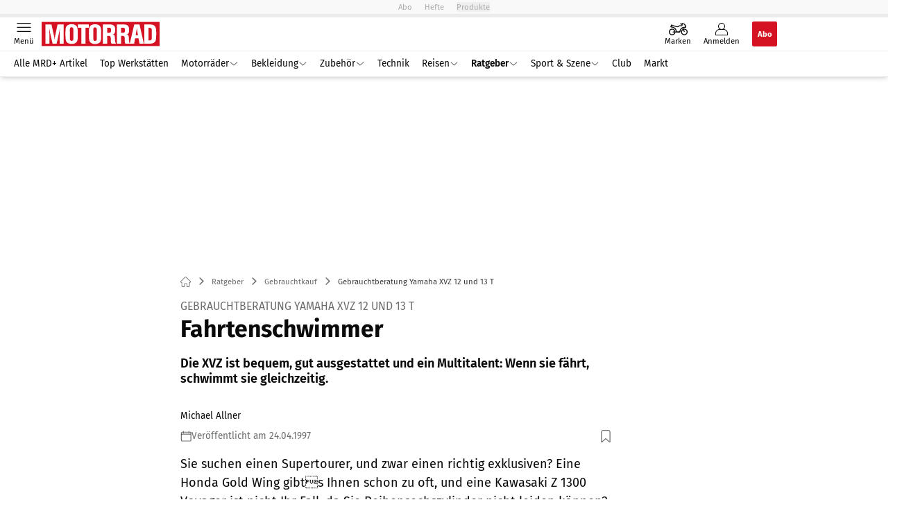

--- FILE ---
content_type: text/html; charset=utf-8
request_url: https://www.motorradonline.de/ratgeber/gebrauchtberatung-yamaha-xvz-12-und-13-t-fahrtenschwimmer/
body_size: 74255
content:
<!DOCTYPE html><html lang="de"><head><meta charSet="utf-8"/><style>
                        @font-face {
                            font-display: swap;
                            font-family: &quot;Fira Sans&quot;;
                            font-style: normal;
                            font-weight: 400;
                            src: url(&quot;/fonts/fira-sans/fira-sans-v16-latin-regular.woff2&quot;) format(&quot;woff2&quot;);
                        }

                        @font-face {
                            font-display: swap;
                            font-family: &quot;Fira Sans&quot;;
                            font-style: normal;
                            font-weight: 600;
                            src: url(&quot;/fonts/fira-sans/fira-sans-v16-latin-600.woff2&quot;) format(&quot;woff2&quot;);
                        }

                        @font-face {
                            font-display: swap;
                            font-family: &quot;Fira Sans&quot;;
                            font-style: normal;
                            font-weight: 700;
                            src: url(&quot;/fonts/fira-sans/fira-sans-v16-latin-700.woff2&quot;) format(&quot;woff2&quot;);
                        }</style><link rel="preload" href="/fonts/fira-sans/fira-sans-v16-latin-regular.woff2" as="font" type="font/woff2"/><link rel="preload" href="/fonts/fira-sans/fira-sans-v16-latin-600.woff2" as="font" type="font/woff2"/><link rel="preload" href="/fonts/fira-sans/fira-sans-v16-latin-700.woff2" as="font" type="font/woff2"/><link rel="dns-prefetch" href="//online.mps-gba.de"/><link rel="dns-prefetch" href="//script.ioam.de"/><link rel="dns-prefetch" href="//cdns.symplr.de"/><link rel="dns-prefetch" href="//cockpit.symplr.de"/><link rel="dns-prefetch" href="//fast.nexx360.io"/><link rel="dns-prefetch" href="//www.googletagservices.com"/><link rel="dns-prefetch" href="//www.google-analytics.com"/><link rel="dns-prefetch" href="//hb.adscale.de"/><link rel="dns-prefetch" href="//ih.adscale.de"/><link rel="dns-prefetch" href="//securepubads.g.doubleclick.net"/><link rel="dns-prefetch" href="//pubads.g.doubleclick.net"/><link rel="dns-prefetch" href="//googleads.g.doubleclick.net"/><link rel="dns-prefetch" href="//pagead2.googlesyndication.com"/><link rel="apple-touch-icon" href="/apple-touch-icon.png"/><link rel="manifest" href="/manifest.json"/><link rel="mask-icon" href="/safari-pinned-tab.svg"/><link rel="icon" type="image/svg+xml" href="/favicon.svg"/><link rel="shortcut icon" href="/favicon.ico"/><link rel="alternate icon" href="/favicon.ico"/><meta name="apple-mobile-web-app-capable" content="yes"/><meta name="apple-mobile-web-app-status-bar-style" content="default"/><meta name="msapplication-square70x70logo" content="/img/smalltile.png"/><meta name="msapplication-square150x150logo" content="/img/mediumtile.png"/><meta name="msapplication-wide310x150logo" content="/img/widetile.png"/><meta name="msapplication-square310x310logo" content="/img/largetile.png"/><meta name="viewport" content="width=device-width, initial-scale=1"/><link rel="apple-touch-startup-image" href="/img/launch-640x1136.png" media="(device-width: 320px) and (device-height: 568px) and (-webkit-device-pixel-ratio: 2) and (orientation: portrait)"/><link rel="apple-touch-startup-image" href="/img/launch-750x1294.png" media="(device-width: 375px) and (device-height: 667px) and (-webkit-device-pixel-ratio: 2) and (orientation: portrait)"/><link rel="apple-touch-startup-image" href="/img/launch-1242x2148.png" media="(device-width: 414px) and (device-height: 736px) and (-webkit-device-pixel-ratio: 3) and (orientation: portrait)"/><link rel="apple-touch-startup-image" href="/img/launch-1125x2436.png" media="(device-width: 375px) and (device-height: 812px) and (-webkit-device-pixel-ratio: 3) and (orientation: portrait)"/><link rel="apple-touch-startup-image" href="/img/launch-1536x2048.png" media="(min-device-width: 768px) and (max-device-width: 1024px) and (-webkit-min-device-pixel-ratio: 2) and (orientation: portrait)"/><link rel="apple-touch-startup-image" href="/img/launch-1668x2224.png" media="(min-device-width: 834px) and (max-device-width: 834px) and (-webkit-min-device-pixel-ratio: 2) and (orientation: portrait)"/><link rel="apple-touch-startup-image" href="/img/launch-2048x2732.png" media="(min-device-width: 1024px) and (max-device-width: 1024px) and (-webkit-min-device-pixel-ratio: 2) and (orientation: portrait)"/><title>Gebrauchtberatung Yamaha XVZ 12 und 13 T</title><link rel="canonical" href="https://www.motorradonline.de/ratgeber/gebrauchtberatung-yamaha-xvz-12-und-13-t-fahrtenschwimmer/"/><meta name="realurl" content="https://www.motorradonline.de/ratgeber/gebrauchtberatung-yamaha-xvz-12-und-13-t-fahrtenschwimmer/"/><meta name="CID" content="14722233"/><meta name="BID" content="6374395"/><meta name="layout" content="906"/><meta name="PageType" content="Artikel"/><meta name="c_lvl" content="0"/><meta name="rp" content="0"/><meta name="description" content="Die XVZ ist bequem, gut ausgestattet und ein Multitalent: Wenn sie fährt, schwimmt sie gleichzeitig."/><meta name="keywords" content="Ratgeber,Gebrauchtkauf,Yamaha,Tourer"/><meta name="news_keywords" content="Ratgeber,Gebrauchtkauf,Yamaha,Tourer"/><meta name="article:published_time" content="1997-04-25T00:00:00"/><meta name="date" content="1997-04-25T00:00:00"/><meta property="fb:pages" content="99610948404"/><meta property="og:type" content="article"/><meta name="article:opinion" content="false"/><meta name="article:content_tier" content="free"/><meta name="article:tag" content="Ratgeber, Gebrauchtkauf, Yamaha"/><meta property="og:title" content="Gebrauchtberatung Yamaha XVZ 12 und 13 T"/><meta property="og:description" content="Die XVZ ist bequem, gut ausgestattet und ein Multitalent: Wenn sie fährt, schwimmt sie gleichzeitig."/><meta property="og:url" content="https://www.motorradonline.de/ratgeber/gebrauchtberatung-yamaha-xvz-12-und-13-t-fahrtenschwimmer/"/><meta property="og:site_name" content="MOTORRAD"/><meta name="title" content="Gebrauchtberatung Yamaha XVZ 12 und 13 T"/><meta name="headline" content="Gebrauchtberatung Yamaha XVZ 12 und 13 T"/><meta name="treepath_lvl0" content="53512"/><meta name="treepath_lvl1" content="54071"/><meta name="treepath_lvl2" content="54074"/><meta name="bereich" content="StatischeSeiten"/><meta name="article:section" content="StatischeSeiten"/><meta name="author" content="Michael Allner"/><meta name="full_treepath" content="|,53512,54071,54074,|,54132,54177,|,53512,54044,54048,|,54132,54177,56366,|,54132,54177,56365,|,54635,54667,54897,|"/><meta name="publisher" content="MOTORRAD"/><meta name="Portal_Select" content="MRD"/><meta name="navigation_ebene_1" content="Ratgeber"/><meta name="navigation_ebene_2" content="Gebrauchtkauf"/><meta name="Special" content="Tourer"/><meta name="marke" content="5663"/><meta name="filtertyp" content="Fotoshow"/><meta name="paid-content" content="free"/><meta property="twitter:card" content="summary_large_image"/><meta property="twitter:site" content="@motorradonline"/><meta property="twitter:creator" content="@motorradonline"/><meta property="twitter:title" content="Gebrauchtberatung Yamaha XVZ 12 und 13 T"/><meta property="twitter:description" content="Die XVZ ist bequem, gut ausgestattet und ein Multitalent: Wenn sie fährt, schwimmt sie gleichzeitig."/><meta property="twitter:account_id" content="108926171"/><meta name="theme-color" content="#f9f9f9"/><meta name="robots" content="max-image-preview:large"/><meta name="next-head-count" content="86"/><script type="speculationrules">{"prefetch":[{"source":"document","requires":["anonymous-client-ip-when-cross-origin"],"referrer_policy":"strict-origin","where":{"selector_matches":"a[data-can-prefetch='1'][href^='/']"},"eagerness":"moderate"}]}</script><script id="pw-loader-paywall" data-nscript="beforeInteractive">
               window._pw||(window._pw=function(){window._pw.q.push(arguments)},window._pw.q=[]);console.log('_pw("config", {"key":"DC827AB9"})');window._pw("config", {"key":"DC827AB9"});
            </script><script id="pw-loader-tracking" data-nscript="beforeInteractive">
                   !function(c,n,s,u,o){c[o]=c[o]||function(n){(c[o].q=c[o].q||[]).push(n)},c[o].ls=1*new Date}(window,document,"script","/upscore/async/upScore.js","upScore");
                </script><script id="ads-slots-static-vars" data-nscript="beforeInteractive">
             window.get_sixt_teaser_url=function(t){return window.matchMedia("(max-width: 1024px)").matches?location.protocol+"//"+location.host+"/api/adteaser/sixt_mobile/?containerId="+encodeURIComponent(14722233)+"&trackingUrl="+(t||""):location.protocol+"//"+location.host+"/api/adteaser/sixt/?containerId="+encodeURIComponent(14722233)+"&trackingUrl="+(t||"")};window.get_autohero_teaser_url=function(t){return window.matchMedia("(max-width: 1024px)").matches?location.protocol+"//"+location.host+"/api/adteaser/autohero_mobile/?containerId="+encodeURIComponent(14722233)+"&trackingUrl="+(t||""):location.protocol+"//"+location.host+"/api/adteaser/autohero/?containerId="+encodeURIComponent(14722233)+"&trackingUrl="+(t||"")};window.get_heycar_teaser_url=function(t){return window.matchMedia("(max-width: 1024px)").matches?location.protocol+"//"+location.host+"/api/adteaser/heycar_mobile/?containerId="+encodeURIComponent(14722233)+"&trackingUrl="+(t||""):location.protocol+"//"+location.host+"/api/adteaser/heycar/?containerId="+encodeURIComponent(14722233)+"&trackingUrl="+(t||"")};window.APE_IS_GALLERY=false;window.APE_IS_STORY=false;window.MPS_pagetype="article";window.SDM_defzone=typeof SDM_defzone!=="undefined"?SDM_defzone:"SpecialB";window.APE_ExklusivWerbung=false;window.MPS_MRnoHPA=false;
                        </script><script id="ads-slots-no-jump" data-nscript="beforeInteractive">window.MPS_specialAUs=["noad","speciala","specialb","specialc","speciald","speciale","specialf","specialg","specialh","speciali","specialj","specialk","speciall","specialm","specialn","specialo","specialp"];window.MPS_isMob=window.matchMedia("(max-width: 1024px)").matches;window.MPS_isMobile=window.matchMedia("(max-width: 1024px)").matches;window.MPS_isTab=window.matchMedia("(max-width: 1370px)").matches;window.CLS_html=window.CLS_html||{};CLS_html.appendStyles=function(stylesToUse,elem,id){var kopf=typeof elem!=="undefined"?elem:document.kopf||document.getElementsByTagName("html")[0];var style=document.createElement("style");style.type="text/css";style.className="MPSVER";if(typeof id!=="undefined"){style.id=id}
if(style.styleSheet){style.styleSheet.cssText=stylesToUse}else{style.appendChild(document.createTextNode(stylesToUse))}
kopf.appendChild(style)};if(window.SDM_defzone!=="noad"&&window.SDM_defzone!=="NoAd"){if(window.MPS_isMob){window.top.CLS_html.appendStyles("#sdgSlotContainer-topmobile {min-height: 250px; display: flex; justify-content: center; align-items: center;} .sdgRemoved {display: none !important;}",document.getElementsByTagName("html")[0],"CLS_Top1_MinHeight");window.top.CLS_html.appendStyles("#sdgSlotContainer-topmobile2 {min-height: 250px; display: flex; justify-content: center; align-items: center;}",document.getElementsByTagName("html")[0],"CLS_Top2_MinHeight");window.top.CLS_html.appendStyles('[data-mps_adname="topmobile"] {min-height: 250px; display: flex; justify-content: center; align-items: center;}',document.getElementsByTagName("html")[0],"CLS_Top1_MinHeight");window.top.CLS_html.appendStyles('[data-mps_adname="topmobile2"] {min-height: 250px; display: flex; justify-content: center; align-items: center;}',document.getElementsByTagName("html")[0],"CLS_Top2_MinHeight");window.top.CLS_html.appendStyles("#sdgSlotContainer-topmobile3 {min-height: 150px; display: flex; justify-content: center; align-items: center;}",document.getElementsByTagName("html")[0],"CLS_Top3ff_MinHeight");window.top.CLS_html.appendStyles("#sdgSlotContainer-topmobile4 {min-height: 150px; display: flex; justify-content: center; align-items: center;}",document.getElementsByTagName("html")[0],"CLS_Top3ff_MinHeight");window.top.CLS_html.appendStyles("#sdgSlotContainer-topmobile5 {min-height: 100px; display: flex; justify-content: center; align-items: center;}",document.getElementsByTagName("html")[0],"CLS_Top3ff_MinHeight");window.top.CLS_html.appendStyles('[data-mps_adname="topmobile3"] {min-height: 250px; display: flex; justify-content: center; align-items: center;}',document.getElementsByTagName("html")[0],"CLS_Top3ff_MinHeight");window.top.CLS_html.appendStyles('[data-mps_adname="topmobile4"] {min-height: 250px; display: flex; justify-content: center; align-items: center;}',document.getElementsByTagName("html")[0],"CLS_Top3ff_MinHeight");window.top.CLS_html.appendStyles('[data-mps_adname="topmobile5"] {min-height: 250px; display: flex; justify-content: center; align-items: center;}',document.getElementsByTagName("html")[0],"CLS_Top3ff_MinHeight");window.top.CLS_html.appendStyles('[data-mps_adname="topmobile6"] {min-height: 150px; display: flex; justify-content: center; align-items: center;}',document.getElementsByTagName("html")[0],"CLS_Top3ff_MinHeight");window.top.CLS_html.appendStyles('[data-mps_adname="topmobile7"] {min-height: 150px; display: flex; justify-content: center; align-items: center;}',document.getElementsByTagName("html")[0],"CLS_Top3ff_MinHeight");window.top.CLS_html.appendStyles('[data-mps_adname="topmobile8"] {min-height: 150px; display: flex; justify-content: center; align-items: center;}',document.getElementsByTagName("html")[0],"CLS_Top3ff_MinHeight")}else{window.top.CLS_html.appendStyles("body:not(.FPbySDG) #sdgSlotContainer-banner {min-height: 250px; display: flex; justify-content: center; align-items: center;} #sdgSlotContainer-banner.sdgRemoved {display: none !important;} #sdgAdServerContainer-banner {margin: 0 auto;} #div-gpt-ad-banner {min-height: initial;}",document.getElementsByTagName("html")[0],"CLS_Banner_MinHeight");window.top.CLS_html.appendStyles('body:not(.FPbySDG) [data-mps_adname="banner"] {min-height: 250px; display: flex; justify-content: center; align-items: center;} [data-mps_adname="banner"] {min-height: initial;}',document.getElementsByTagName("html")[0],"CLS_Banner_MinHeight");window.top.CLS_html.appendStyles('[data-mps_adname="banner2"] {min-height: 250px; display: flex; justify-content: center; align-items: center;}',document.getElementsByTagName("html")[0],"CLS_Banner2_MinHeight");window.top.CLS_html.appendStyles('[data-mps_adname="banner3"] {min-height: 250px; display: flex; justify-content: center; align-items: center;}',document.getElementsByTagName("html")[0],"CLS_Banner3_MinHeight");window.top.CLS_html.appendStyles("#sdgSlotContainer-rectangle {min-height: 250px; display: flex; justify-content: center; align-items: center;}",document.getElementsByTagName("html")[0],"CLS_MRHPA_MinHeight");window.top.CLS_html.appendStyles('[data-mps_adname="rectangle"] {min-height: 250px; display: flex; justify-content: center; align-items: center;}',document.getElementsByTagName("html")[0],"CLS_MRHPA_MinHeight")}
if(!(window.APE_ExklusivWerbung&&APE_ExklusivWerbung)){if(window.MPS_isMob){window.top.CLS_html.appendStyles(".aero-sponsored {min-height: 364px;}",document.getElementsByTagName("html")[0],"CLS_SpSec_MinHeight")}
if(window.MPS_isMob){window.top.CLS_html.appendStyles("#div-gpt-ad-art_con_oben {min-height: 334px; display: flex; justify-content: center; align-items: center;}",document.getElementsByTagName("html")[0],"CLS_artconOben_MinHeight");window.top.CLS_html.appendStyles("#div-gpt-ad-art_con_unten {min-height: 334px; display: flex; justify-content: center; align-items: center;}",document.getElementsByTagName("html")[0],"CLS_artconUnten_MinHeight");window.top.CLS_html.appendStyles("#div-gpt-ad-idx_con_oben {display: flex; justify-content: center; align-items: center;}",document.getElementsByTagName("html")[0],"CLS_idxconOben_centered");window.top.CLS_html.appendStyles("#div-gpt-ad-idx_con_unten {display: flex; justify-content: center; align-items: center;}",document.getElementsByTagName("html")[0],"CLS_idxconUnten_centered")}else{window.top.CLS_html.appendStyles("#div-gpt-ad-art_con_oben {min-height: 145px;}",document.getElementsByTagName("html")[0],"MPS_artconOben_MinHeight");window.top.CLS_html.appendStyles("#div-gpt-ad-art_con_unten {min-height: 145px;}",document.getElementsByTagName("html")[0],"MPS_artconUnten_MinHeight")}}}else{document.documentElement.style.setProperty("--height-stroer-billboard","0px");document.documentElement.style.setProperty("--height-stroer-topmobile","0px");document.documentElement.style.setProperty("--height-stroer-topmobile2","0px")}
window.top.CLS_html.appendStyles(".va-stroer-billboard:has(div#sdgSlotContainer-banner) {--height-stroer-billboard: 0px;}",document.getElementsByTagName("html")[0],"CLS_DTM-2605_fixV");window.top.CLS_html.appendStyles(".mps-ad-container-sizer-topmobile:has(div#sdgSlotContainer-topmobile) {--height-stroer-topmobile: 0px;}",document.getElementsByTagName("html")[0],"CLS_DTM-2876_fixV");window.top.CLS_html.appendStyles(".mps-ad-container-sizer-topmobile2:has(div#sdgSlotContainer-topmobile2) {--height-stroer-topmobile2: 0px;}",document.getElementsByTagName("html")[0],"CLS_DTM-2876_fixV");</script><script id="cmp-initialization" data-description="cmp initialization" data-nscript="beforeInteractive">
                function _typeof(t){return(_typeof="function"==typeof Symbol&&"symbol"==typeof Symbol.iterator?function(t){return typeof t}:function(t){return t&&"function"==typeof Symbol&&t.constructor===Symbol&&t!==Symbol.prototype?"symbol":typeof t})(t)}!function(){for(var t,e,o=0,a=[],n=window,r=n;r;){try{if(r.frames.__tcfapiLocator){t=r;break}}catch(f){}if(r.parent===r||r===n.top||(r=n.parent,o>10))break;o++}t||(function t(){var e=n.document,o=!!n.frames.__tcfapiLocator;if(!o){if(e.body){var a=e.createElement("iframe");a.style.cssText="display:none",a.name="__tcfapiLocator",e.body.appendChild(a)}else setTimeout(t,5)}return!o}(),n.__tcfapi=function(){for(var t=arguments.length,o=Array(t),n=0;n<t;n++)o[n]=arguments[n];if(!o.length)return a;"setGdprApplies"===o[0]?o.length>3&&2===parseInt(o[1],10)&&"boolean"==typeof o[3]&&(e=o[3],"function"==typeof o[2]&&o[2]("set",!0)):"ping"===o[0]?"function"==typeof o[2]&&o[2]({gdprApplies:e,cmpLoaded:!1,cmpStatus:"stub"}):a.push(o)},n.addEventListener("message",function(t){var e="string"==typeof t.data,o={};if(e)try{o=JSON.parse(t.data)}catch(a){}else o=t.data;var n="object"===_typeof(o)?o.__tcfapiCall:null;n&&window.__tcfapi(n.command,n.version,function(o,a){var r={__tcfapiReturn:{returnValue:o,success:a,callId:n.callId}};t&&t.source&&t.source.postMessage&&t.source.postMessage(e?JSON.stringify(r):r,"*")},n.parameter)},!1))}();
                </script><script id="cmp-initialization-2" data-nscript="beforeInteractive">
                   window._sp_queue=window._sp_queue||[];window._sp_=window._sp_||{config:{propertyHref:"https://www.motorradonline.de/ratgeber/gebrauchtberatung-yamaha-xvz-12-und-13-t-fahrtenschwimmer/",accountId:1061,gdpr:{consentLanguage:navigator.language.split("-").shift()},baseEndpoint:"https://privacy.motorradonline.de",isSPA:!0,targetingParams:{acps:!1,cld:false}}};
                </script><script id="schemaOrg" type="application/ld+json" data-nscript="beforeInteractive">{"@graph":[{"@context":"https://schema.org","@type":"BreadcrumbList","itemListElement":[{"@type":"ListItem","position":1,"name":"Startseite","item":"https://www.motorradonline.de"},{"@type":"ListItem","position":2,"name":"Ratgeber","item":"https://www.motorradonline.de/ratgeber/"},{"@type":"ListItem","position":3,"name":"Gebrauchtkauf","item":"https://www.motorradonline.de/ratgeber-gebrauchtkauf/"},{"@type":"ListItem","position":4,"name":"Gebrauchtberatung Yamaha XVZ 12 und 13 T"}]},{"@context":"https://schema.org","@type":"Article","articleBody":"Sie suchen einen Supertourer, und zwar einen richtig exklusiven? Eine Honda Gold Wing gibts Ihnen schon zu oft, und eine Kawasaki Z 1300 Voyager ist nicht Ihr Fall, da Sie Reihensechszylinder nicht leiden können? Dann wären vielleicht die wahrscheinlich fast schon in Vergessenheit geratenen Supertourer von Yamaha was für Sie: die XVZ 12 T und 13 T.Für Exklusivität garantieren schon allein die geringen Stückzahlen, die Yamaha in Deutschland absetzen konnte: Für die XVZ 12 T, Typ 47G, die von 1984 bis 1988 in den Angebotslisten stand, fanden sich 315 Käufer, die XVZ 13 T, Typ 3JS, fortan auch Venture Royal genannt und von 1989 bis 1991 gebaut, brachte es in diesen drei Jahren sogar nur auf ganze 89 Abnehmer. Auf den ersten Blick wurde also der Beiname der XVZ 13 T traurige Wahrheit, denn »Venture Royal« heißt übersetzt soviel wie »königliches Wagnis« - und das ging dann wohl gründlich in die Hose. Doch das ist nur die halbe Wahrheit. Zwar konnte Yamaha in der Tat von der hierzulande homologierten Version nur sehr wenige Exemplare verkaufen, dafür fanden aber etliche XVZ über den Grauimport den Weg nach Deutschland. Das alte Dilemma: Während zum Beispiel die amerikanische Version der 1200er mit Radio, Kassettendeck, Gegensprechanlage, CB-Funk, Topcase, hoher Windschutzscheibe und einer kompressorbetriebenen Luftunterstützung der Federbeine protzen konnte, blieb der deutschen Version davon gerade mal der Kompressor erhalten.Für Exklusivität garantiert ebenso das Triebwerk, denn wer kann sonst schon ohne rot zu werden behaupten: »In meinem Supertourer steckt der Vmax-Motor.« Ein bißchen rötlich sollte sich der prahlende Besitzer bei dieser forschen Aussage aber dennoch färben, denn auch das ist wieder nur die halbe Wahrheit. Der V4-Motor der XVZ 12 T bildete zwar die Basis für das ein Jahr später in Erscheinung tretende Kraftpaket Vmax, doch waren seitens Yamaha noch etliche Kunstgriffe nötig, um die tourenmäßigen 97 PS der XVZ auf stattliche 145 PS aufzustocken. Größere Ventile mit verstärkten Ventilfedern, schärfere Nockenwellen, leichtere Kolben, überarbeitete Pleuel sowie Kurbelwelle und natürlich das »V-Boost-System«, das ab 6000/min über einen Servomotor zuschaltet, zeichneten für den immensen Leistungszuwachs verantwortlich.Immerhin, die Basis ist identisch, und daher sind auch die technischen Macken der beiden Motoren gleich: Es gibt keine. Das Triebwerk der XVZ 12 T und das der XVZ 13 T sind ausgesprochen langlebig - Laufleistungen um die 200 000 Kilometer sind kein Problem. Daher bestand für Yamaha auch kein ernstzunehmender Anlaß für tiefgreifende Modellpflegemaßnahmen. Die XVZ 12 T wurde fünf Jahre nahezu unverändert hergestellt, erst der Wechsel zur XVZ 13 T brachte einige Änderungen mit sich. So waren bei der 1200er noch die Seitenkoffer abnehmbar, was sich bei der 1300er grundlegend änderte, denn bei ihr das Heck in sich geschlossen, die Koffer sind fest montiert. Natürlich wuchs auch der Hubraum: von 1198 auf 1294 cm³. Im Getriebe werkelten jetzt verstärkte Zahnräder, denn bei der 1200er kam es hin und wieder zu Problemen mit dem zweiten Gang, der bei fortgeschrittenem Verschleiß der Zahnräder beim Beschleunigen heraussprang. Tip für gebeutelte 1200er Fahrer: Die verstärkten Getrieberäder der 1300er passen auch in die 1200er, dann ist der Spuk vorbei.1990 erhielt die 1300er neben einigen Kleinigkeiten eine Digitalzündung und praktische Schmiernippel an den Umlenkhebeln des Zentralfederbeins. 1991 rückte die deutsche Version dem amerikanischen »Way of drive« einen Schritt näher: Ein Tempomat sollte die unendlichen, schnurgeraden Weiten deutscher Autobahnen erträglicher machen.Leider haben die beiden XVZ-Varianten mit der Brutalo-Schwester Vmax neben dem Triebwerk noch eine weitere Gemeinsamkeit: das sensible Fahrwerk. Falscher Reifenluftdruck, abgefahrene Reifen, nicht korrekt eingestellte oder verschlissene Lager in Lenkkopf und Schwinge oder den für den jeweiligen Beladungszustand falschen Luftdruck in den Federelementen nimmt die XVZ sehr persönlich: Sie schwimmt. Besonders bei Solofahrten beginnt die Maschine vor allem bei Geschwindigkeiten um die 150 bis 160 km/h fürchterlich zu schwänzeln. Zur Abhilfe doktern die meisten Besitzer mit progressiv gewickelten Gabelfedern, Präzisionslagern und ähnlichen Allheilmitteln herum, doch richtig stabil wird die XVZ offensichtlich nie.Ebenso ist natürlich die Wahl der Reifen mit für die Fahrstabilität entscheidend, doch hier hat der Besitzer, zumindest wenn es nach den Reifenfreigaben von Yamaha geht, wenig, oder genauer gesagt, gar keine Auswahl. Die Pirelli-Reifen, mt denen die XVZ seinerzeit serienmäßig ausgeliefert wurden, wird nicht mehr in den entsprechenden Dimensionen hergestellt, bleibt also nur noch die freigegebene Metzeler Marathon-Paarung. Glücklicherweise gibt es aber noch die Möglichkeit, andere Gummis über Freigaben der Reifenhersteller einzutragen. Wer zu diesem Thema mit XVZ-Besitzern in Erfahrungsaustausch treten möchte, sollte sich einmal vertrauensvoll an die Mitglieder des »Venture-Club Deutschland« wenden (siehe Kasten »Das Clubleben« auf Seite xxx). Deren Favoriten zumindest sind die Bereifungen von Avon (HL 29/HL 30) und von Bridgestone (L303/G508) - und eingetragen sind sie auch.Wer eine gebrauchte XVZ sucht, kann ja ebenfalls mal beim Venture-Club anklopfen. Billig wird die Anschaffung allerdings wohl kaum. Die XVZ 12 T kostete 1984 neu 17 700, in ihrem letzten offiziellen Jahr 19 500 Mark. Der Neupreis der XVZ 13 T betrug in ihrem ersten Baujahr 21 800, 1991 dann 22 350 Mark. 1994 waren noch letzte grau importierte 1300er in der amerikanischen Vollausstattung für zirka 24 000 Mark erhältlich. Heute ist eine 1200er in gutem Zustand unter 10 000 Mark kaum zu bekommen, die 1300er beginnen bei zirka 13 000 Mark. Nach oben ist die Preisskala offen, da XVZ-Eigner ihre Gefährte, ebenso wie Gold Wing-Treiber, gern mit dem ein oder anderen teuren Zubehör-Gimmick ausstaffieren und sich diese Ausstattung natürlich beim Verkauf honorieren lassen. Exklusivität hat eben ihren Preis.Übrigens, der Motor der Venture ist auch heute noch aktuell, denn die Bezeichnung des seit 1996 gebauten Yamaha-Cruisers XVZ 1300 A Royal Star kommt nicht von ungefähr - auch dieses 74 PS starke Triebwerk basiert auf dem alten XVZ-Antrieb. Nur ist die Royal Star eben nicht mehr so ein leidenschaftlicher Fahrtenschwimmer.\nYamaha XVZ 13 Venture\n\nTechnische DatenMotorWassergekühlter Vierzylinder-Viertakt-V-Motor, Zylinderwinkel 70 Grad, je zwei obenliegende, kettengetriebene Nockenwellen, vier über Tassenstößel betätigte Ventile pro Zylinder, eine Ausgleichswelle, gleitgelagerte Kurbelwelle, kontaktlose Zündanlage mit elektronischer Zündverstellung, vier Mikuni-Gleichdruckvergaser, 0 35 mm, Drehstromlichtmaschine 420 Watt, Batterie 12V/20 Ah, E-Starter.Bohrung x Hub 79 x 66 mmHubraum 1294 cm3Verdichtungsverhältnis 10,5 : 1Nennleistung 97 PS (71 kW) bei 7000/minMax. Drehmoment 11,7 kpm (115 Nm) bei 5000/minKraftübertragungPrimärantrieb über Zahnräder, hydraulisch betätigte Mehrscheibenkupplung im Ölbad, klauengeschaltetes Fünfganggetriebe, Sekundärantrieb über Kardanwelle.FahrwerkDoppelschleifenrahmen aus rundem Stahlrohr, Telegabel mit Anti-Dive-System, Steuerkopf kegelrollengelagert, Standrohrdurchmesser 40 mm, Hinterradschwinge kegelrollengelagert, Zentralfederbein hinten, Federbasis und Dämpfung vorn und hinten per Luftdruck fern-einstellbar, Doppelscheibenbremse mit Vierkolbensätteln vorn, 0 282 mm, Einscheibenbremse hinten, 0 320 mm, Integral-Bremssystem, Leichtmetall-Gußräder.Federweg vorn/hinten 140/105 mmFelgengrößevorn 2.50 x 18hinten 3.00 x 16Reifengrößevorn 120/90 H 18hinten 140/90 H 16Maße und GewichteLenkkopfwinkel 61,5 GradNachlauf 125 mmLänge 2440 mmRadstand 1610 mmSitzhöhe 800 mmLenkerbreite 810 mmTankinhalt/Reserve 20/3,3 LiterGewicht vollgetankt 348 kgZul. Gesamtgewicht 540 kgService DatenService-Intervalle alle 6000 kmÖlwechsel mit Filter alle 12 000 kmMotoröl SAE 20 W 40Füllmengemit/ohne Filter 3,8/3,5 LiterZündkerzen NGK DPR 8 EA-9Telegabelöl SAE 10 WFüllmenge je Holm 409 cm3Ventilspiel kalt Einlaß 0,11 bis 0,15 mm Auslaß 0,16 bis 0,20 mmTestwerteHöchstgeschwindigkeit solo/mit Sozius 196/192 km/hBeschleunigung 0-100 km/h solo/mit Sozius 4,7/5,5 sekVerbrauch 8 bis 11 LiterKraftstoff Normal bleifreiErsatzteil-PreiseSturzteileKupplungs-Armatur 322 MarkLenkerhälfte 220 MarkRückspiegel 61 MarkBlinker vorn 61 MarkGabelstandrohr 307 MarkSchutzblech vorn 390 MarkVorderradfelge 1031 MarkAuspufftopf 653 MarkTank, lackiert 694 MarkRahmen komplett 2720 MarkSeitenkoffer (links) 1292 MarkVerkleidung:Oberteil 1671 MarkScheibe 522 MarkVerschleißteileBremsbeläge vorn, ein Satz 55 MarkKupplungsbeläge, ein Satz 157 MarkBremsscheibe vorn 364 MarkLuftfilter 106 MarkÖlfilter 10 MarkGaszug (Öffner und Schließer) 54 MarkTachowelle 18 MarkBatterie 161 MarkGabeldichtring 13 MarkStärken und SchwächenStärkenBequem und gut ausgestattetHohe ExklusivitätStandfester MotorSchwächenZweiter Gang anfällig (bei XVZ 12 T)Hoher SpritverbrauchLabiles FahrwerkTest in MOTORRAD1Test XVZ 12 T 9/1984Vergleichstest Supertourer (XVZ 12 T) 11/1984Vorstellung XVZ 13 T 20/1988Test XVZ 13 T 15/1989Reifenfreigaben Typ 3JSvorn hinten120/90-18 65 H TL 140/90-16 reinf. 77 H TLPirelli MT 69² Pirelli MT 68²Alternativbereifung120/90 B 18 71 H 140/90 B 16 77 HMetzeler Marathon Front ML2 Metzeler Marathon ML2 PlusFußnoten:1Tests können beim Verlag bestellt werden, Telefon siehe Kasten auf Seite xxx, ²Bereifung wird nicht mehr hergestellt\nLesererfahrungen\nDie Venture-Fahrer sind sich einig: Der Motor ist prima, das Fahrwerk ist wackelig - zum Schluchtenflitzen taugt die Venture nur bedingt. Um so erstaunlicher der hohe Anteil an Zuschriften aus der Schweiz.\nNach drei Jahren auf einer Honda GL 1100 entschloß ich mich 1988, auf eine XVZ 12 T zu wechseln. Sie war erst ein Jahr jung und 4000 Kilometer gelaufen - der Kaufpreis war im Vergleich zu den Gold Wing-Modellen sehr gering. Meine Erfahrungen, die ich bis 1991 während 38 000 gefahrenen Kilometern machte, sind sehr positiv. Allerdings mußte bei Kilometerstand 13 000 die Lichtmaschine gewechselt werden. Der starke Motor ließ keine Wünsche offen. Auch das Fahrwerk war, nachdem man den Luftdruck in Gabel und Stoßdämpfern mit Hilfe des Kompressors entsprechend einstellte, für einen Supertourer okay.Jürgen Feldmann, NeunkirchenIch habe 1992 eine XVZ 12 T mit 51 000 Kilometern gekauft, der Kilometerstand heute: 84 000. Das Motorrad ist sehr pflegeleicht und viel einfacher zu handhaben, als es aussieht. Selbst in überladenem Zustand (Ferien mit der Frau) sind keine wesentlichen Probleme aufgetreten. Das einzige echte Übel sind die Bremsen: Wegen der starken Aufstellneigung ist es sehr gefährlich, mit der Fußbremse auch nur in geringen Schräglagen zu bremsen. Ich habe daher die Bremsanlage so umgebaut, daß die Fußbremse nur noch auf das Hinterrad wirkt.Heinz Wenger, CH-BernMitte 1993 erstand ich meine zweite Venture (XVZ 12 T). Nun sind mittlerweile 55 000 Kilometer auf dem Tacho. Der Motor erwies sich bisher als sehr robust und glänzt durch Elastizität. Das große Manko der Venture ist jedoch das Fahrwerk: Bei Geschwindigkeiten über 140 km/h und in welligen Kurven fühlt man sich in die Zeit der Kirmes-Schiffschaukel zurückversetzt. Hier hilft nur: der Einbau besserer Gabelfedern, einfach Gas geben und nicht versuchen, mittels Kraft die Pendelbewegung zu stoppen. Bei voller Beladung wird das Fahrverhalten deutlich besser. Ich bin mit dem durchzugsstarken Motor, dem Wind- und Wetterschutz, dem großen Stauraum und dem sehr bequemen Soziusplatz sehr zufrieden.Nils Gessinger, HamburgIch habe meine XVZ 1300 Venture Royal 1988 mit Freude neu gekauft und 1993 ohne Trauer wieder verkauft und bin dazwischen zirka 80 000 Kilometer mit ihr gefahren. Fahrstil: Immer zu schnell bis Vollgas, inklusive Kurvenräubereien, Burnouts und Wheelis. Die guten Seiten: Die XVZ ist das bequemste Schiff mit einer optimalen Motorcharakteristik. Das Getriebe ist ohne Macken, die Schräglagenfreiheit groß. Die schlechten Seiten: Mit 20 Litern ist der Tank viel zu klein. Nur durch viel Aufwand kann man dem Fahrwerk Manieren beibringen - Federelemente ersetzen und auf die härteste Einstellung fixieren, Lenkkopflager regelmäßig kontrollieren, Schwinge und Federbeinhebel jährlich neu lagern, die richtigen Reifen montieren (Michelin Hi-Tour vorn, Conti-Tour hinten) und nie ohne Sozia fahren. Zwischen 50 und 90 km/h flattert der Lenker. Bisher hatte ich drei verzogene Bremsscheiben und zwei demolierte Bremszangen zu beklagen. Der schlechte Zugang zu den Seitenkoffern nervt, außerdem hat die Venture das schlechteste Radio im Vergleich zur Konkurrenz. Die Schiebermembranen der Vergaser halten nur zirka 10 000 bis 15 000 Kilometer, bevor sie undicht werden. Das Resultat dieses teuren Schadens: keine Leistung mehr ab 6500/min. Die Lösung: Die undichten Stellen mit Sekundenkleber reparieren, das hält weitere 15 000 Kilometer. Zwei Wasserpumpen mußten auch ersetzt werden. Bilanz aus meinen Erfahrungen: Es leuchtet mir ein, daß mein Fahrstil maßgebend für den Verschleiß war. Erstaunlich nur die Tatsache, daß mein Fahrstil immer derselbe ist und daß sich nur bei der Venture andauernd die gleichen Teile vernichten lassen.Xavier Hall, CH-Zollikofen100-Mark-Tip\nDas Clubleben\n\nMinderheiten müssen zusammenhalten. In Deutschland waren die beiden XVZ-Modelle nie der Renner, Yamaha Deutschland konnte von der XVZ 12 und 13 T in Summe nur rund 400 Stück absetzen. So rotteten sich 1992 einige Venture-Fahrer zusammen, um fortan Fachwissen, Erfahrungen und Möglichkeiten der Ersatzteilbeschaffung auszutauschen. Ansprechpartner des mittlerweile rund 60 Mitglieder und 35 Motorräder zählenden »Venture-Club Deutschland« ist Thomas Spielkamp, Großmarkt/Asmos Haus, 50968 Köln, Telefon 0221/380581. Der jährliche Mitgliedsbeitrag beträgt pro Motorrad 85 Mark, ein Teil dieses Gelds fließt bei Grillfesten und ähnlichen Veranstaltungen meist an die zahlenden Mitglieder zurück. Zwischen März und Oktober gibt es einmal monatlich eine gemeinsame Venture-Wochenendausfahrt. Auch die Kontaktpflege zu Venture-Clubs im Ausland steht auf dem Programm, zum Beispiel zum »Venture Royale Club Schweiz«, »Yamaha Venture Club Nederland«, »Venture Club Norway«, »Venture Club of Sweden«, »Venture Club de France« oder der »Venture Touring Society« aus Las Vegas.Neben den clubinternen Aktivitäten finden natürlich auch verschiedene internationale Treffen statt: So veranstaltet der »Venture Royale Club Schweiz« am 7. und 8. Juni ein Treffen in der Nähe von Montreux, der »Venture Club de France« gibt sich vom 12. bis 14. Juli in der Nähe von Clermont Ferrand die Ehre. Meist finden sich bei diesen Veranstaltungen um die 200 XVZ zusammen.","articleSection":"Ratgeber, Gebrauchtkauf, ","author":[{"@context":"https://schema.org","@type":"Person","name":"Michael Allner","jobTitle":"","url":""}],"headline":"Gebrauchtberatung Yamaha XVZ 12 und 13 T","dateModified":"2019-02-01T18:56:00.000Z","url":"https://www.motorradonline.de/ratgeber/gebrauchtberatung-yamaha-xvz-12-und-13-t-fahrtenschwimmer/","description":"","inLanguage":"deutsch, german","keywords":"","publisher":[{"@context":"https://schema.org/","@type":"Organization","name":"MOTORRAD","logo":{"@type":"ImageObject","url":"https://www.motorradonline.de/img/mrd/logo.jpg"}}],"datePublished":"2019-02-01T18:56:00.000Z","mainEntityOfPage":{"@type":"WebPage","@id":"https://www.motorradonline.de/ratgeber/gebrauchtberatung-yamaha-xvz-12-und-13-t-fahrtenschwimmer/","relatedLink":["https://www.motorradonline.de/tourer/tourenmotorrad-im-gebrauchtcheck-honda-st-1300-pan-european/","https://www.motorradonline.de/tourer/crossover-mittelklasse-tourer-im-test-cfmoto-650-mt-und-kawasaki-versys-650/","https://www.motorradonline.de/tourer/bmw-s-1000-xr-kawasaki-versys-1100-se-suzuki-gsx-s-1000-gx-crossover-im-vergleich/","https://www.motorradonline.de/tourer/7-touren-motorraeder-im-test-so-wird-die-lange-fahrt-zum-vergnuegen/","https://www.motorradonline.de/chopper-cruiser/indian-powerplus-modelle-chieftain-challenger-roadmaster-pursuit/","https://www.motorradonline.de/tourer/suzuki-gsx-s-1000-gx-und-kawasaki-versys-1000-se-vergleichstest/","https://www.motorradonline.de/tourer/kawasaki-versys-650-triumph-tiger-sport-660-yamaha-tracer-7/"]},"isFamilyFriendly":true}]}</script><script type="text/javascript" id="usermode" data-nscript="beforeInteractive"> (function () {
                    try {
                    const savedTheme = document.cookie.match(/(^|;\s*)userModeTheme=([^;]*)/)?.[2];
                    if (savedTheme === 'dark' || savedTheme === 'light') {
                    document.documentElement.setAttribute('data-theme', savedTheme);
                    return;
                }

                    const prefersDark = window.matchMedia('(prefers-color-scheme: dark)').matches;
                    document.documentElement.setAttribute('data-theme', prefersDark ? 'dark' : 'light');
                } catch(e) {
                    document.documentElement.setAttribute('data-theme', 'light');
                }
                })();</script><link rel="preload" href="/_next/static/css/021459b52e05b6a7.css" as="style"/><link rel="stylesheet" href="/_next/static/css/021459b52e05b6a7.css" data-n-g=""/><link rel="preload" href="/_next/static/css/5640899a8096d4c6.css" as="style"/><link rel="stylesheet" href="/_next/static/css/5640899a8096d4c6.css" data-n-p=""/><link rel="preload" href="/_next/static/css/4152fb095558ba9d.css" as="style"/><link rel="stylesheet" href="/_next/static/css/4152fb095558ba9d.css" data-n-p=""/><link rel="preload" href="/_next/static/css/0146859daa0077c4.css" as="style"/><link rel="stylesheet" href="/_next/static/css/0146859daa0077c4.css"/><link rel="preload" href="/_next/static/css/b6e0b8c8354a68a6.css" as="style"/><link rel="stylesheet" href="/_next/static/css/b6e0b8c8354a68a6.css"/><link rel="preload" href="/_next/static/css/65209980c17464f8.css" as="style"/><link rel="stylesheet" href="/_next/static/css/65209980c17464f8.css"/><link rel="preload" href="/_next/static/css/3dfae425ee59a163.css" as="style"/><link rel="stylesheet" href="/_next/static/css/3dfae425ee59a163.css"/><noscript data-n-css=""></noscript><script defer="" nomodule="" src="/_next/static/chunks/polyfills-c67a75d1b6f99dc8.js"></script><script src="https://online.mps-gba.de/praeludium_src/mso/symplr_prefix.js" defer="" data-nscript="beforeInteractive"></script><script src="https://cdns.symplr.de/motorradonline.de/motorradonline.js" defer="" data-nscript="beforeInteractive"></script><script src="//online.mps-gba.de/praeludium/mrdo_mso.js?v=2" defer="" data-nscript="beforeInteractive"></script><script src="https://proxy.motorradonline.de/consent-mapping/script.js" defer="" data-nscript="beforeInteractive"></script><script src="https://privacy.motorradonline.de/unified/wrapperMessagingWithoutDetection.js" defer="" data-nscript="beforeInteractive"></script><script defer="" src="/_next/static/chunks/plenigoplus.0b8009aeb1dfd389.js"></script><script defer="" src="/_next/static/chunks/structureschemaorg.30db8617f9600b58.js"></script><script defer="" src="/_next/static/chunks/plenigooverlay.8c10be13ae0f36be.js"></script><script defer="" src="/_next/static/chunks/2405.964cf3a43832b494.js"></script><script defer="" src="/_next/static/chunks/articleteaserreadalso.7769ee51807d7581.js"></script><script defer="" src="/_next/static/chunks/articleteasertopteaser.447d24b4a9b77c23.js"></script><script defer="" src="/_next/static/chunks/articlerelatedtopics.5d2332937e5e40ec.js"></script><script src="/_next/static/chunks/webpack-bad2f80475c0eec6.js" defer=""></script><script src="/_next/static/chunks/framework-32e8134c776cddae.js" defer=""></script><script src="/_next/static/chunks/main-4e988639c2f138bd.js" defer=""></script><script src="/_next/static/chunks/pages/_app-ad3081d6f605f602.js" defer=""></script><script src="/_next/static/chunks/2746-7d673a7ca70b6b47.js" defer=""></script><script src="/_next/static/chunks/5874-003d0ec0f0adf7a8.js" defer=""></script><script src="/_next/static/chunks/pages/%5B...speakingUrl%5D-f2f33d0a895a85e6.js" defer=""></script><script src="/_next/static/z_tjNPvmBODkRgEr4pD4R/_buildManifest.js" defer=""></script><script src="/_next/static/z_tjNPvmBODkRgEr4pD4R/_ssgManifest.js" defer=""></script></head><body><div id="__next"><div class="theme-mrd"><!--$--><link rel="preload" href="https://data-cf56e4da9b.motorradonline.de/iomm/latest/manager/base/es6/bundle.js" as="script" id="IOMmBundle"/><link rel="preload" href="https://data-cf56e4da9b.motorradonline.de/iomm/latest/bootstrap/loader.js" as="script"/><div></div><div></div><noscript><p><img src="https://matomo.motorradonline.de/matomo.php?idsite=4&amp;rec=1&amp;e_c=Custom%20Events&amp;e_a=JavaScript%20disabled&amp;e_n=true" style="border:0" alt=""/></p></noscript><div></div><div data-tracking="top-bar" class="va-header-meta relative z-101 font-skin-primary text-2xs h-px-20 px-4 flex items-center justify-center space-x-4 header_meta-nav-grey__2XyJd"><nav class="block items-center space-x-4"><span class="inline-block relative"><a class="relative z-30" rel="noopener noreferrer" href="/abos/?utm_source=header&amp;utm_medium=hier_abonnieren&amp;utm_campaign=mrdplus&amp;utm_content=MO25004">Abo</a></span><a class="inline-flex" rel="noopener noreferrer" target="_blank" href="https://shop.motorpresse.de/zeitschriften/motorrad/motorrad/abo-print.html?hnr=extern.verlag.motorrad.navigation">Hefte</a></nav><button>Produkte</button></div><div data-tracking="header" data-header-container="true" class="va-header-outer w-full lg:box-content top-0 left-0 z-100 sticky top-0" id="va-header-container"><div class="size-full shadow-md"><div class="va-article-progress-bar relative left-0 z-30 h-1 w-full overflow-hidden bg-skin-grey-medium"><div class="va-article-progress-fill relative -left-full size-full bg-skin-primary transition-transform ease-linear" style="transform:translateX(0%)"></div></div><header class="va-header font-skin-primary relative z-20 transition-all duration-500 overflow-hidden header_header__9JgsT header_scroll-up__MDGw8"><div class="px-4 lg:px-0 header_header-top__cd6Jj"><div class="va-fireplace-wrapper w-full max-w-outer mx-auto lg:pr-px-160 lg:box-content"><div class="relative flex h-px-48 w-full max-w-outer items-center justify-end space-x-4 md:space-x-0"><div class="absolute md:left-px-40 top-0 -left-px-12 lg:-left-4 lg:left-px-60"><a data-tracking="logo" class="block va-header-logo flex items-center justify-center w-px-120 h-px-48 md:w-px-170 " rel="noopener noreferrer" href="/"><div class="flex size-full items-center justify-center"><svg id=":R5dqi3cm:" loading="eager" class="w-px-150 md:w-px-170 h-full" aria-labelledby="mrdLogo" role="img"><title id="mrdLogo">Motorrad Logo</title><use href="/_next/static/img/mrd/logo.svg#root" height="100%" width="100%" aria-hidden="true"></use></svg></div></a></div><div class="flex items-center space-x-4  lg:pr-px-20"><a data-tracking="brands" class="va-header-icon flex flex-col items-center cursor-pointer" rel="noopener noreferrer" href="/marken-modelle/"><div class="h-px-21 flex justify-center text-center"><svg id=":Rcpdqi3cm:" class="h-px-18 w-px-27 va-header-icon buttonHeader_inactive__DB3Ye" aria-labelledby="iconBrands" role="img"><title id="iconBrands">Markenverzeichnis öffnen</title><use href="/_next/static/img/mrd/icon-brands.svg#root" height="100%" width="100%" aria-hidden="true"></use></svg></div><div class="text-2xs leading-none font-skin-primary relative buttonHeader_inactive__DB3Ye">Marken</div></a><a data-tracking="profile" class="va-header-icon flex flex-col items-center cursor-pointer" rel="noopener noreferrer" href="/login/"><div class="h-px-21 flex justify-center text-center"><svg id=":Rdpdqi3cm:" class="h-px-18 w-px-18 va-header-icon mx-auto mb-1 buttonHeader_inactive__DB3Ye" aria-labelledby="iconUser" role="img"><title id="iconUser">Anmelden</title><use href="/_next/static/img/icon-user.svg#root" height="100%" width="100%" aria-hidden="true"></use></svg></div><div class="text-2xs leading-none font-skin-primary relative buttonHeader_inactive__DB3Ye">Anmelden</div></a><a data-tracking="Abo" class="flex size-px-36 items-center justify-center rounded-sm bg-skin-primary px-4 font-skin-primary text-2xs font-bold text-skin-white" rel="noopener noreferrer" href="/abos/?utm_source=header&amp;utm_medium=hier_abonnieren&amp;utm_campaign=mrdplus&amp;utm_content=MO25004">Abo</a></div><div class="md:absolute md:left-0 lg:left-px-20"><span class="va-header-icon flex flex-col items-center cursor-pointer" data-tracking="menu" tabindex="1"><div class="h-px-21 flex justify-center text-center"><svg id=":Rtdqi3cm:" class="h-px-13 va-header-icon mb-1 w-5 buttonHeader_inactive__DB3Ye" aria-labelledby="iconMenu" role="img"><title id="iconMenu">Menü öffnen</title><use href="/_next/static/img/icon-menu.svg#root" height="100%" width="100%" aria-hidden="true"></use></svg></div><div class="text-2xs leading-none font-skin-primary relative buttonHeader_inactive__DB3Ye">Menü</div></span></div></div></div></div><div data-tracking="header-nav" class="va-main-nav font-skin-primary header_main-nav__1Pmt4"><div data-tracking="sub-menu" class="va-fireplace-wrapper mx-auto w-full max-w-outer lg:box-content lg:pr-px-160"><div class="max-w-px-1120 px-0.5 md:px-px-10 lg:box-content header_nav-swiper__mrSj8 xl:pl-px-20"><div class="swiper text-sm"><div class="swiper-wrapper"><div class="swiper-slide"><a class="va-main-nav-second-link text-2xs lg:text-xs leading-none header_text-color__aeqAR pr-2" rel="noopener noreferrer" href="/motorrad-plus/">Alle MRD+ Artikel</a></div><div class="swiper-slide"><a class="va-main-nav-second-link text-2xs lg:text-xs leading-none header_text-color__aeqAR pl-2 pr-2" rel="noopener noreferrer" href="/werkstattsuche/">Top Werkstätten</a></div><div class="swiper-slide"><a class="va-main-nav-link text-2xs lg:text-xs leading-none flex items-center gap-1 relative cursor-pointer px-2 header_text-color__aeqAR" rel="noopener noreferrer" href="/motorraeder/">Motorräder<svg id=":Raceadqi3cm:" class="w-3 h-1.5 header_arrow-color__n0pEH" aria-labelledby=":Raceadqi3cmH1:" role="img"><title id=":Raceadqi3cmH1:">Menü aufklappen</title><use href="/_next/static/img/arrow-rubric-bar.svg#root" height="100%" width="100%" aria-hidden="true"></use></svg></a></div><div class="swiper-slide"><a class="va-main-nav-link text-2xs lg:text-xs leading-none flex items-center gap-1 relative cursor-pointer px-2 header_text-color__aeqAR" rel="noopener noreferrer" href="/bekleidung/">Bekleidung<svg id=":Raciadqi3cm:" class="w-3 h-1.5 header_arrow-color__n0pEH" aria-labelledby=":Raciadqi3cmH1:" role="img"><title id=":Raciadqi3cmH1:">Menü aufklappen</title><use href="/_next/static/img/arrow-rubric-bar.svg#root" height="100%" width="100%" aria-hidden="true"></use></svg></a></div><div class="swiper-slide"><a class="va-main-nav-link text-2xs lg:text-xs leading-none flex items-center gap-1 relative cursor-pointer px-2 header_text-color__aeqAR" rel="noopener noreferrer" href="/zubehoer/">Zubehör<svg id=":Racmadqi3cm:" class="w-3 h-1.5 header_arrow-color__n0pEH" aria-labelledby=":Racmadqi3cmH1:" role="img"><title id=":Racmadqi3cmH1:">Menü aufklappen</title><use href="/_next/static/img/arrow-rubric-bar.svg#root" height="100%" width="100%" aria-hidden="true"></use></svg></a></div><div class="swiper-slide"><a class="va-main-nav-link text-2xs lg:text-xs leading-none flex items-center gap-1 relative cursor-pointer px-2 header_text-color__aeqAR" rel="noopener noreferrer" href="/technik/">Technik</a></div><div class="swiper-slide"><a class="va-main-nav-link text-2xs lg:text-xs leading-none flex items-center gap-1 relative cursor-pointer px-2 header_text-color__aeqAR" rel="noopener noreferrer" href="/reise/">Reisen<svg id=":Racuadqi3cm:" class="w-3 h-1.5 header_arrow-color__n0pEH" aria-labelledby=":Racuadqi3cmH1:" role="img"><title id=":Racuadqi3cmH1:">Menü aufklappen</title><use href="/_next/static/img/arrow-rubric-bar.svg#root" height="100%" width="100%" aria-hidden="true"></use></svg></a></div><div class="swiper-slide"><a class="va-main-nav-link text-2xs lg:text-xs leading-none flex items-center gap-1 relative cursor-pointer px-2 header_text-color__aeqAR font-semibold" rel="noopener noreferrer" href="/ratgeber/">Ratgeber<svg id=":Rad2adqi3cm:" class="w-3 h-1.5 header_arrow-color__n0pEH" aria-labelledby=":Rad2adqi3cmH1:" role="img"><title id=":Rad2adqi3cmH1:">Menü aufklappen</title><use href="/_next/static/img/arrow-rubric-bar.svg#root" height="100%" width="100%" aria-hidden="true"></use></svg></a></div><div class="swiper-slide"><a class="va-main-nav-link text-2xs lg:text-xs leading-none flex items-center gap-1 relative cursor-pointer px-2 header_text-color__aeqAR" rel="noopener noreferrer" href="/szene-motorsport/">Sport &amp; Szene<svg id=":Rad6adqi3cm:" class="w-3 h-1.5 header_arrow-color__n0pEH" aria-labelledby=":Rad6adqi3cmH1:" role="img"><title id=":Rad6adqi3cmH1:">Menü aufklappen</title><use href="/_next/static/img/arrow-rubric-bar.svg#root" height="100%" width="100%" aria-hidden="true"></use></svg></a></div><div class="swiper-slide"><a class="va-main-nav-link text-2xs lg:text-xs leading-none flex items-center gap-1 relative cursor-pointer px-2 header_text-color__aeqAR" rel="noopener noreferrer" href="/club/">Club</a></div><div class="swiper-slide"><a class="va-main-nav-link text-2xs lg:text-xs leading-none flex items-center gap-1 relative cursor-pointer px-2 header_text-color__aeqAR" rel="noopener noreferrer" href="https://www.1000ps.de/gebrauchte-motorraeder">Markt</a></div></div><div class="swiper-button-prev"></div><div class="swiper-button-next"></div></div></div></div></div><div class="absolute bottom-0 left-0 w-full h-px header_border-color__ZYSP1"></div></header></div></div><div data-stroeer="Einfaerbungscontainer" class=""><div class="va-fireplace-wrapper mx-auto box-content lg:w-outer lg:pr-[160px]"><div data-widecol="va-widecol" class="lg:px-[20px] lg:w-content lg:grid-rows-[auto] lg:box-content lg:grid relative lg:grid-cols-2 lg:gap-x-4 bg-skin-white dark:bg-skin-darkmode-black"><div class="va-stroer-billboard hidden lg:block lg:w-content" style="z-index:2"></div><div class="va-commercial-container relative z-10 col-span-2  hidden lg:block "><div class="va-commercial-skyscraper absolute top-0 adsSky_skyscraper__uleaO"></div></div><article data-art-plus="free" data-article-text-wrapper="true" class="va-article empty:hidden lg:col-span-2 text_topic-text__ikecZ"><div class="mx-auto  text_breadcrumb__EVavf lg:w-maincol"><div class="va-static-breadcrumb px-4 lg:px-0 my-px-8 lg:mt-4 lg:mb-0  staticBreadcrumb_breadcrumb__dmfV8"><div class="swiper w-full"><div class="swiper-wrapper"><div class="swiper-slide flex w-auto items-center"><a class="va-breadcrumb-item font-skin-primary text-2xs flex items-center h-px-48 lg:h-auto breadcrumbItem_color__nANSh va-breadcrumb-first uppercase font-extrabold" rel="noopener noreferrer" href="/"><div class="size-px-48 flex items-center justify-center lg:size-auto"><svg id=":R9hi596bcm:" class="w-px-15 h-px-15 breadcrumbItem_arrow__pLBcm" aria-labelledby="iconHome" role="img"><title id="iconHome">Zur Startseite</title><use href="/_next/static/img/icon-home.svg#root" height="100%" width="100%" aria-hidden="true"></use></svg></div></a></div><div class="swiper-slide flex w-auto items-center"><a class="va-breadcrumb-item font-skin-primary text-2xs flex items-center h-px-48 lg:h-auto breadcrumbItem_color__nANSh" rel="noopener noreferrer" href="/ratgeber/"><svg id=":R5ii596bcm:" class="va-breadcrumb-item-arrow mr-2 w-px-11 h-px-11 -rotate-90 breadcrumbItem_arrow__pLBcm" role="img"><use href="/_next/static/img/icon-arrow-slim.svg#root" height="100%" width="100%" aria-hidden="true"></use></svg><div>Ratgeber</div></a></div><div class="swiper-slide flex w-auto items-center"><a class="va-breadcrumb-item font-skin-primary text-2xs flex items-center h-px-48 lg:h-auto breadcrumbItem_color__nANSh" rel="noopener noreferrer" href="/ratgeber-gebrauchtkauf/"><svg id=":R5ji596bcm:" class="va-breadcrumb-item-arrow mr-2 w-px-11 h-px-11 -rotate-90 breadcrumbItem_arrow__pLBcm" role="img"><use href="/_next/static/img/icon-arrow-slim.svg#root" height="100%" width="100%" aria-hidden="true"></use></svg><div>Gebrauchtkauf</div></a></div><div class="swiper-slide flex w-auto items-center"><h1 class="va-breadcrumb-item font-skin-primary text-2xs flex items-center h-px-48 lg:h-auto breadcrumbItem_active__8fb4h"><svg id=":R5ki596bcm:" class="va-breadcrumb-item-arrow mr-2 w-px-11 h-px-11 -rotate-90 breadcrumbItem_arrow__pLBcm" role="img"><use href="/_next/static/img/icon-arrow-slim.svg#root" height="100%" width="100%" aria-hidden="true"></use></svg><div>Gebrauchtberatung Yamaha XVZ 12 und 13 T</div></h1></div></div></div></div></div><div class="z-2 relative text_background-color-top__KjqJ0 lg:max-w-widecol lg:mx-auto" id="articleHeader"><div class="va-article-header relative py-4 lg:relative max-w-maincol mx-auto px-4 lg:px-0"><div class="absolute right-4 top-2.5 flex items-center lg:right-0"></div><h2 class="mb-4"><div class="mb-1 pr-8"><span class="va-subline font-skin-primary block uppercase subline_not-inverted__DOPGV text-xs lg:text-sm ">Gebrauchtberatung Yamaha XVZ 12 und 13 T</span></div><div class="hidden"> :</div><div class="md:relative"><span class="va-headline font-skin-primary block break-words empty:hidden font-extrabold headline_not-inverted__Bocr_ text-2xl lg:text-3xl"><span>Fahrtenschwimmer</span></span></div></h2><div class="mb-2 max-w-px-620 mx-auto"><div class="va-article-lead"><div class="float-none clear-both font-skin-primary text-base articleLead_article-lead__5F3f_ articleLead_text-color__AMKgQ articleLead_fira__GYNc_ font-semibold"><div class="va-text font-skin-primary empty:hidden text_link__REDMW text_text__Q0y3m text-base text_not-inverted__fn7nn"><p>Die XVZ ist bequem, gut ausgestattet und ein Multitalent: Wenn sie fährt, schwimmt sie gleichzeitig.</p></div></div></div></div><div><div class="va-article-meta inline-flex flex-wrap items-center gap-x-1 w-full font-skin-primary text-xs empty:hidden articleMeta_text-color__p55Z8"><span class="va-article-author no-underline flex items-center mb-2.5">Michael Allner</span></div></div><div class="flex items-center justify-between gap-4 empty:mt-0 empty:hidden"><div class="font-skin-primary text-xs flex gap-2 items-center articleHeader_text-date__M_Wxx"><svg id=":Rb6996bcm:" class="size-px-16" aria-labelledby="iconDate" role="img"><title id="iconDate">Artikeldatum</title><use href="/_next/static/img/icon-article-date.svg#root" height="100%" width="100%" aria-hidden="true"></use></svg>Veröffentlicht am 25.04.1997</div><div class="ml-1.5"><span class="va-favorite-badge w-px-14 h-4 duration-200 transition-all"><svg id=":Rl6996bcm:" class="w-px-14 h-4 favoriteBadge_article__W4Y54" aria-labelledby=":Rl6996bcmH1:" role="img"><title id=":Rl6996bcmH1:">Als Favorit speichern</title><use href="/_next/static/img/icon-favorite.svg#root" height="100%" width="100%" aria-hidden="true"></use></svg></span></div></div></div></div><div class="relative lg:px-0 z-2" id="articleMedia"></div><div class="lg:flex lg:justify-between" id="maincol_article"><div class="va-maincol lg:relative mx-auto w-full  lg:w-maincol"><div class="mps-ad-container-sizer-topmobile va-commercial-container relative z-10 commercial block lg:hidden empty:hidden"><div>
    
        <div id="motorradonline.de_Topmobile_1"></div>
    
    
</div></div><div class="w-full"><div><div><div class="va-article-text font-skin-primary text-base float-none clear-both text_article-text__StdsF text_text-color__jPPGo text_highlight-color__KmUP6 text_text-general__7AZaE text_fira__MZp2A text_not-lato__ve_io"><div><p>Sie suchen einen Supertourer, und zwar einen richtig exklusiven? Eine Honda Gold Wing gibts Ihnen schon zu oft, und eine Kawasaki Z 1300 Voyager ist nicht Ihr Fall, da Sie Reihensechszylinder nicht leiden können? Dann wären vielleicht die wahrscheinlich fast schon in Vergessenheit geratenen Supertourer von Yamaha was für Sie: die XVZ 12 T und 13 T.<br>Für Exklusivität garantieren schon allein die geringen Stückzahlen, die Yamaha in Deutschland absetzen konnte: Für die XVZ 12 T, Typ 47G, die von 1984 bis 1988 in den Angebotslisten stand, fanden sich 315 Käufer, die XVZ 13 T, Typ 3JS, fortan auch Venture Royal genannt und von 1989 bis 1991 gebaut, brachte es in diesen drei Jahren sogar nur auf ganze 89 Abnehmer. Auf den ersten Blick wurde also der Beiname der XVZ 13 T traurige Wahrheit, denn »Venture Royal« heißt übersetzt soviel wie »königliches Wagnis« - und das ging dann wohl gründlich in die Hose. Doch das ist nur die halbe Wahrheit. Zwar konnte Yamaha in der Tat von der hierzulande homologierten Version nur sehr wenige Exemplare verkaufen, dafür fanden aber etliche XVZ über den Grauimport den Weg nach Deutschland. Das alte Dilemma: Während zum Beispiel die amerikanische Version der 1200er mit Radio, Kassettendeck, Gegensprechanlage, CB-Funk, Topcase, hoher Windschutzscheibe und einer kompressorbetriebenen Luftunterstützung der Federbeine protzen konnte, blieb der deutschen Version davon gerade mal der Kompressor erhalten.<br>Für Exklusivität garantiert ebenso das Triebwerk, denn wer kann sonst schon ohne rot zu werden behaupten: »In meinem Supertourer steckt der Vmax-Motor.« Ein bißchen rötlich sollte sich der prahlende Besitzer bei dieser forschen Aussage aber dennoch färben, denn auch das ist wieder nur die halbe Wahrheit. Der V4-Motor der XVZ 12 T bildete zwar die Basis für das ein Jahr später in Erscheinung tretende Kraftpaket Vmax, doch waren seitens Yamaha noch etliche Kunstgriffe nötig, um die tourenmäßigen 97 PS der XVZ auf stattliche 145 PS aufzustocken. Größere Ventile mit verstärkten Ventilfedern, schärfere Nockenwellen, leichtere Kolben, überarbeitete Pleuel sowie Kurbelwelle und natürlich das »V-Boost-System«, das ab 6000/min über einen Servomotor zuschaltet, zeichneten für den immensen Leistungszuwachs verantwortlich.<br>Immerhin, die Basis ist identisch, und daher sind auch die technischen Macken der beiden Motoren gleich: Es gibt keine. Das Triebwerk der XVZ 12 T und das der XVZ 13 T sind ausgesprochen langlebig - Laufleistungen um die 200 000 Kilometer sind kein Problem. Daher bestand für Yamaha auch kein ernstzunehmender Anlaß für tiefgreifende Modellpflegemaßnahmen. Die XVZ 12 T wurde fünf Jahre nahezu unverändert hergestellt, erst der Wechsel zur XVZ 13 T brachte einige Änderungen mit sich. So waren bei der 1200er noch die Seitenkoffer abnehmbar, was sich bei der 1300er grundlegend änderte, denn bei ihr das Heck in sich geschlossen, die Koffer sind fest montiert. Natürlich wuchs auch der Hubraum: von 1198 auf 1294 cm³. Im Getriebe werkelten jetzt verstärkte Zahnräder, denn bei der 1200er kam es hin und wieder zu Problemen mit dem zweiten Gang, der bei fortgeschrittenem Verschleiß der Zahnräder beim Beschleunigen heraussprang. Tip für gebeutelte 1200er Fahrer: Die verstärkten Getrieberäder der 1300er passen auch in die 1200er, dann ist der Spuk vorbei.<br>1990 erhielt die 1300er neben einigen Kleinigkeiten eine Digitalzündung und praktische Schmiernippel an den Umlenkhebeln des Zentralfederbeins. 1991 rückte die deutsche Version dem amerikanischen »Way of drive« einen Schritt näher: Ein Tempomat sollte die unendlichen, schnurgeraden Weiten deutscher Autobahnen erträglicher machen.<br>Leider haben die beiden XVZ-Varianten mit der Brutalo-Schwester Vmax neben dem Triebwerk noch eine weitere Gemeinsamkeit: das sensible Fahrwerk. Falscher Reifenluftdruck, abgefahrene Reifen, nicht korrekt eingestellte oder verschlissene Lager in Lenkkopf und Schwinge oder den für den jeweiligen Beladungszustand falschen Luftdruck in den Federelementen nimmt die XVZ sehr persönlich: Sie schwimmt. Besonders bei Solofahrten beginnt die Maschine vor allem bei Geschwindigkeiten um die 150 bis 160 km/h fürchterlich zu schwänzeln. Zur Abhilfe doktern die meisten Besitzer mit progressiv gewickelten Gabelfedern, Präzisionslagern und ähnlichen Allheilmitteln herum, doch richtig stabil wird die XVZ offensichtlich nie.<br>Ebenso ist natürlich die Wahl der Reifen mit für die Fahrstabilität entscheidend, doch hier hat der Besitzer, zumindest wenn es nach den Reifenfreigaben von Yamaha geht, wenig, oder genauer gesagt, gar keine Auswahl. Die Pirelli-Reifen, mt denen die XVZ seinerzeit serienmäßig ausgeliefert wurden, wird nicht mehr in den entsprechenden Dimensionen hergestellt, bleibt also nur noch die freigegebene Metzeler Marathon-Paarung. Glücklicherweise gibt es aber noch die Möglichkeit, andere Gummis über Freigaben der Reifenhersteller einzutragen. Wer zu diesem Thema mit XVZ-Besitzern in Erfahrungsaustausch treten möchte, sollte sich einmal vertrauensvoll an die Mitglieder des »Venture-Club Deutschland« wenden (siehe Kasten »Das Clubleben« auf Seite xxx). Deren Favoriten zumindest sind die Bereifungen von Avon (HL 29/HL 30) und von Bridgestone (L303/G508) - und eingetragen sind sie auch.<br>Wer eine gebrauchte XVZ sucht, kann ja ebenfalls mal beim Venture-Club anklopfen. Billig wird die Anschaffung allerdings wohl kaum. Die XVZ 12 T kostete 1984 neu 17 700, in ihrem letzten offiziellen Jahr 19 500 Mark. Der Neupreis der XVZ 13 T betrug in ihrem ersten Baujahr 21 800, 1991 dann 22 350 Mark. 1994 waren noch letzte grau importierte 1300er in der amerikanischen Vollausstattung für zirka 24 000 Mark erhältlich. Heute ist eine 1200er in gutem Zustand unter 10 000 Mark kaum zu bekommen, die 1300er beginnen bei zirka 13 000 Mark. Nach oben ist die Preisskala offen, da XVZ-Eigner ihre Gefährte, ebenso wie Gold Wing-Treiber, gern mit dem ein oder anderen teuren Zubehör-Gimmick ausstaffieren und sich diese Ausstattung natürlich beim Verkauf honorieren lassen. Exklusivität hat eben ihren Preis.<br>Übrigens, der Motor der Venture ist auch heute noch aktuell, denn die Bezeichnung des seit 1996 gebauten Yamaha-Cruisers XVZ 1300 A Royal Star kommt nicht von ungefähr - auch dieses 74 PS starke Triebwerk basiert auf dem alten XVZ-Antrieb. Nur ist die Royal Star eben nicht mehr so ein leidenschaftlicher Fahrtenschwimmer.</p></div><div class="mps-ad-container-sizer-topmobile2 va-commercial-container relative z-10 commercial block lg:hidden empty:hidden"><div>
    
        <div id="motorradonline.de_Topmobile_2"></div>
    
    
</div></div><div style="width:100%;height:200px"></div><div><h3>Yamaha XVZ 13 Venture</h3></div><div><p>Technische DatenMotorWassergekühlter Vierzylinder-Viertakt-V-Motor, Zylinderwinkel 70 Grad, je zwei obenliegende, kettengetriebene Nockenwellen, vier über Tassenstößel betätigte Ventile pro Zylinder, eine Ausgleichswelle, gleitgelagerte Kurbelwelle, kontaktlose Zündanlage mit elektronischer Zündverstellung, vier Mikuni-Gleichdruckvergaser, 0 35 mm, Drehstromlichtmaschine 420 Watt, Batterie 12V/20 Ah, E-Starter.Bohrung x Hub 79 x 66 mmHubraum 1294 cm3Verdichtungsverhältnis 10,5 : 1Nennleistung 97 PS (71 kW) bei 7000/minMax. Drehmoment 11,7 kpm (115 Nm) bei 5000/minKraftübertragungPrimärantrieb über Zahnräder, hydraulisch betätigte Mehrscheibenkupplung im Ölbad, klauengeschaltetes Fünfganggetriebe, Sekundärantrieb über Kardanwelle.FahrwerkDoppelschleifenrahmen aus rundem Stahlrohr, Telegabel mit Anti-Dive-System, Steuerkopf kegelrollengelagert, Standrohrdurchmesser 40 mm, Hinterradschwinge kegelrollengelagert, Zentralfederbein hinten, Federbasis und Dämpfung vorn und hinten per Luftdruck fern-einstellbar, Doppelscheibenbremse mit Vierkolbensätteln vorn, 0 282 mm, Einscheibenbremse hinten, 0 320 mm, Integral-Bremssystem, Leichtmetall-Gußräder.Federweg vorn/hinten 140/105 mmFelgengrößevorn 2.50 x 18hinten 3.00 x 16Reifengrößevorn 120/90 H 18hinten 140/90 H 16Maße und GewichteLenkkopfwinkel 61,5 GradNachlauf 125 mmLänge 2440 mmRadstand 1610 mmSitzhöhe 800 mmLenkerbreite 810 mmTankinhalt/Reserve 20/3,3 LiterGewicht vollgetankt 348 kgZul. Gesamtgewicht 540 kgService DatenService-Intervalle alle 6000 kmÖlwechsel mit Filter alle 12 000 kmMotoröl SAE 20 W 40Füllmengemit/ohne Filter 3,8/3,5 LiterZündkerzen NGK DPR 8 EA-9Telegabelöl SAE 10 WFüllmenge je Holm 409 cm3Ventilspiel kalt Einlaß 0,11 bis 0,15 mm Auslaß 0,16 bis 0,20 mmTestwerteHöchstgeschwindigkeit solo/mit Sozius 196/192 km/hBeschleunigung 0-100 km/h solo/mit Sozius 4,7/5,5 sekVerbrauch 8 bis 11 LiterKraftstoff Normal bleifreiErsatzteil-PreiseSturzteileKupplungs-Armatur 322 MarkLenkerhälfte 220 MarkRückspiegel 61 MarkBlinker vorn 61 MarkGabelstandrohr 307 MarkSchutzblech vorn 390 MarkVorderradfelge 1031 MarkAuspufftopf 653 MarkTank, lackiert 694 MarkRahmen komplett 2720 MarkSeitenkoffer (links) 1292 MarkVerkleidung:Oberteil 1671 MarkScheibe 522 MarkVerschleißteileBremsbeläge vorn, ein Satz 55 MarkKupplungsbeläge, ein Satz 157 MarkBremsscheibe vorn 364 MarkLuftfilter 106 MarkÖlfilter 10 MarkGaszug (Öffner und Schließer) 54 MarkTachowelle 18 MarkBatterie 161 MarkGabeldichtring 13 MarkStärken und SchwächenStärkenBequem und gut ausgestattetHohe ExklusivitätStandfester MotorSchwächenZweiter Gang anfällig (bei XVZ 12 T)Hoher SpritverbrauchLabiles FahrwerkTest in MOTORRAD1Test XVZ 12 T 9/1984Vergleichstest Supertourer (XVZ 12 T) 11/1984Vorstellung XVZ 13 T 20/1988Test XVZ 13 T 15/1989Reifenfreigaben Typ 3JSvorn hinten120/90-18 65 H TL 140/90-16 reinf. 77 H TLPirelli MT 69² Pirelli MT 68²Alternativbereifung120/90 B 18 71 H 140/90 B 16 77 HMetzeler Marathon Front ML2 Metzeler Marathon ML2 PlusFußnoten:1Tests können beim Verlag bestellt werden, Telefon siehe Kasten auf Seite xxx, ²Bereifung wird nicht mehr hergestellt</p></div><div class="mps-ad-container-sizer-topmobile3 va-commercial-container relative z-10 commercial block lg:hidden empty:hidden"><div>
    
        <div id="motorradonline.de_Topmobile_3"></div>
    
    
</div></div><div><h3>Lesererfahrungen</h3><p>Die Venture-Fahrer sind sich einig: Der Motor ist prima, das Fahrwerk ist wackelig - zum Schluchtenflitzen taugt die Venture nur bedingt. Um so erstaunlicher der hohe Anteil an Zuschriften aus der Schweiz.</p></div><div><p>Nach drei Jahren auf einer Honda GL 1100 entschloß ich mich 1988, auf eine XVZ 12 T zu wechseln. Sie war erst ein Jahr jung und 4000 Kilometer gelaufen - der Kaufpreis war im Vergleich zu den Gold Wing-Modellen sehr gering. Meine Erfahrungen, die ich bis 1991 während 38 000 gefahrenen Kilometern machte, sind sehr positiv. Allerdings mußte bei Kilometerstand 13 000 die Lichtmaschine gewechselt werden. Der starke Motor ließ keine Wünsche offen. Auch das Fahrwerk war, nachdem man den Luftdruck in Gabel und Stoßdämpfern mit Hilfe des Kompressors entsprechend einstellte, für einen Supertourer okay.Jürgen Feldmann, NeunkirchenIch habe 1992 eine XVZ 12 T mit 51 000 Kilometern gekauft, der Kilometerstand heute: 84 000. Das Motorrad ist sehr pflegeleicht und viel einfacher zu handhaben, als es aussieht. Selbst in überladenem Zustand (Ferien mit der Frau) sind keine wesentlichen Probleme aufgetreten. Das einzige echte Übel sind die Bremsen: Wegen der starken Aufstellneigung ist es sehr gefährlich, mit der Fußbremse auch nur in geringen Schräglagen zu bremsen. Ich habe daher die Bremsanlage so umgebaut, daß die Fußbremse nur noch auf das Hinterrad wirkt.Heinz Wenger, CH-BernMitte 1993 erstand ich meine zweite Venture (XVZ 12 T). Nun sind mittlerweile 55 000 Kilometer auf dem Tacho. Der Motor erwies sich bisher als sehr robust und glänzt durch Elastizität. Das große Manko der Venture ist jedoch das Fahrwerk: Bei Geschwindigkeiten über 140 km/h und in welligen Kurven fühlt man sich in die Zeit der Kirmes-Schiffschaukel zurückversetzt. Hier hilft nur: der Einbau besserer Gabelfedern, einfach Gas geben und nicht versuchen, mittels Kraft die Pendelbewegung zu stoppen. Bei voller Beladung wird das Fahrverhalten deutlich besser. Ich bin mit dem durchzugsstarken Motor, dem Wind- und Wetterschutz, dem großen Stauraum und dem sehr bequemen Soziusplatz sehr zufrieden.Nils Gessinger, HamburgIch habe meine XVZ 1300 Venture Royal 1988 mit Freude neu gekauft und 1993 ohne Trauer wieder verkauft und bin dazwischen zirka 80 000 Kilometer mit ihr gefahren. Fahrstil: Immer zu schnell bis Vollgas, inklusive Kurvenräubereien, Burnouts und Wheelis. Die guten Seiten: Die XVZ ist das bequemste Schiff mit einer optimalen Motorcharakteristik. Das Getriebe ist ohne Macken, die Schräglagenfreiheit groß. Die schlechten Seiten: Mit 20 Litern ist der Tank viel zu klein. Nur durch viel Aufwand kann man dem Fahrwerk Manieren beibringen - Federelemente ersetzen und auf die härteste Einstellung fixieren, Lenkkopflager regelmäßig kontrollieren, Schwinge und Federbeinhebel jährlich neu lagern, die richtigen Reifen montieren (Michelin Hi-Tour vorn, Conti-Tour hinten) und nie ohne Sozia fahren. Zwischen 50 und 90 km/h flattert der Lenker. Bisher hatte ich drei verzogene Bremsscheiben und zwei demolierte Bremszangen zu beklagen. Der schlechte Zugang zu den Seitenkoffern nervt, außerdem hat die Venture das schlechteste Radio im Vergleich zur Konkurrenz. Die Schiebermembranen der Vergaser halten nur zirka 10 000 bis 15 000 Kilometer, bevor sie undicht werden. Das Resultat dieses teuren Schadens: keine Leistung mehr ab 6500/min. Die Lösung: Die undichten Stellen mit Sekundenkleber reparieren, das hält weitere 15 000 Kilometer. Zwei Wasserpumpen mußten auch ersetzt werden. Bilanz aus meinen Erfahrungen: Es leuchtet mir ein, daß mein Fahrstil maßgebend für den Verschleiß war. Erstaunlich nur die Tatsache, daß mein Fahrstil immer derselbe ist und daß sich nur bei der Venture andauernd die gleichen Teile vernichten lassen.Xavier Hall, CH-Zollikofen100-Mark-Tip</p></div><div><h3>Das Clubleben</h3></div><div><p>Minderheiten müssen zusammenhalten. In Deutschland waren die beiden XVZ-Modelle nie der Renner, Yamaha Deutschland konnte von der XVZ 12 und 13 T in Summe nur rund 400 Stück absetzen. So rotteten sich 1992 einige Venture-Fahrer zusammen, um fortan Fachwissen, Erfahrungen und Möglichkeiten der Ersatzteilbeschaffung auszutauschen. Ansprechpartner des mittlerweile rund 60 Mitglieder und 35 Motorräder zählenden »Venture-Club Deutschland« ist Thomas Spielkamp, Großmarkt/Asmos Haus, 50968 Köln, Telefon 0221/380581. Der jährliche Mitgliedsbeitrag beträgt pro Motorrad 85 Mark, ein Teil dieses Gelds fließt bei Grillfesten und ähnlichen Veranstaltungen meist an die zahlenden Mitglieder zurück. Zwischen März und Oktober gibt es einmal monatlich eine gemeinsame Venture-Wochenendausfahrt. Auch die Kontaktpflege zu Venture-Clubs im Ausland steht auf dem Programm, zum Beispiel zum »Venture Royale Club Schweiz«, »Yamaha Venture Club Nederland«, »Venture Club Norway«, »Venture Club of Sweden«, »Venture Club de France« oder der »Venture Touring Society« aus Las Vegas.Neben den clubinternen Aktivitäten finden natürlich auch verschiedene internationale Treffen statt: So veranstaltet der »Venture Royale Club Schweiz« am 7. und 8. Juni ein Treffen in der Nähe von Montreux, der »Venture Club de France« gibt sich vom 12. bis 14. Juli in der Nähe von Clermont Ferrand die Ehre. Meist finden sich bei diesen Veranstaltungen um die 200 XVZ zusammen.</p></div><div style="width:100%;height:200px"></div><div style="width:100%;height:200px"></div><div style="width:100%;height:200px"></div><div style="width:100%;height:200px"></div><div style="width:100%;height:200px"></div><div style="width:100%;height:200px"></div></div></div></div></div></div></div></article><div style="width:100%;height:220px"></div><div class="relative z-10  lg:col-span-2 teaserTopFive_list-general___2bvX teaserTopFive_background-color__7HgWQ teaserTopFive_border-color__YLgYf"><div><section class="va-teaser-list relative z-10 lg:col-span-2 py-4 lg:py-8 px-4 lg:px-0  listWrapper_background__GQzGH"><div class="mb-4"><div class="md:relative"><span class="va-headline font-skin-primary block break-words empty:hidden font-extrabold headline_not-inverted__Bocr_ text-sm lg:text-lg text-center uppercase relative pb-2 after:w-px-30 after:h-px-5 after:block after:bg-skin-primary after:absolute after:left-1/2 after:-translate-x-1/2 after:-bottom-0">Meist gelesen</span></div></div><div class="divide-y teaserTopFive_divide-color__F4y9_"><div><a data-can-prefetch="1" class="va-teaser-rating-item flex items-center py-4" rel="noopener noreferrer" href="/chopper-cruiser/teuerste-harley-mit-2-raedern-cvo-street-glide-ab-53000-euro/"><div class="va-teaser-rating-item__position pr-4 w-10 text-right"><span class="font-skin-primary text-2xl lg:text-3xl font-extrabold leading-none text-skin-primary">1</span></div><div class="grow flex items-center listItemRating_wrapper__YWHQ_"><div class="va-teaser-rating-item__image relative aspect-video listItemRating_image__UUYXK"><picture style="display:contents"><source media="(max-width: 1024px)" srcSet="https://img.motorradonline.de/_/bg:FFFFFF/f:best/h:51/rt:fill/w:90/plain/2265586.jpg 1x, https://img.motorradonline.de/_/bg:FFFFFF/f:best/h:102/rt:fill/w:180/plain/2265586.jpg 2x"/><source media="(min-width: 1024px)" srcSet="https://img.motorradonline.de/_/bg:FFFFFF/f:best/h:149/rt:fill/w:262/plain/2265586.jpg 1x, https://img.motorradonline.de/_/bg:FFFFFF/f:best/h:298/rt:fill/w:524/plain/2265586.jpg 2x"/><img loading="lazy" fetchPriority="low" src="https://img.motorradonline.de/_/bg:FFFFFF/f:best/h:51/rt:fill/w:90/plain/2265586.jpg" class="absolute top-0 left-0 w-full" alt="CVO Street Glide 2026 121 VVT" title="CVO Street Glide 2026 121 VVT" height="51" width="90"/></picture></div><div class="va-teaser-rating-item__text pl-4 relative listItemRating_text__dt5mA"><div class="mb-0.5"><span class="va-subline font-skin-primary block uppercase subline_not-inverted__DOPGV text-2xs lg:text-xs "><span class="!inline">Harley-Davidson CVO Street Glide 2026</span></span></div><div class="md:relative"><span class="va-headline font-skin-primary block break-words empty:hidden font-extrabold headline_not-inverted__Bocr_ text-sm lg:text-lg"><span>Mit 53.650 Euro schießt Harley den Vogel ab</span></span></div></div></div></a></div><div><a data-can-prefetch="1" class="va-teaser-rating-item flex items-center py-4" rel="noopener noreferrer" href="/enduro/ueberraschend-guenstige-enduros-von-bmw-und-suzuki-f-800-gs-und-v-strom-800/"><div class="va-teaser-rating-item__position pr-4 w-10 text-right"><span class="font-skin-primary text-2xl lg:text-3xl font-extrabold leading-none text-skin-primary">2</span></div><div class="grow flex items-center listItemRating_wrapper__YWHQ_"><div class="va-teaser-rating-item__image relative aspect-video listItemRating_image__UUYXK"><picture style="display:contents"><source media="(max-width: 1024px)" srcSet="https://img.motorradonline.de/_/bg:FFFFFF/f:best/h:51/rt:fill/w:90/plain/2096005.jpg 1x, https://img.motorradonline.de/_/bg:FFFFFF/f:best/h:102/rt:fill/w:180/plain/2096005.jpg 2x"/><source media="(min-width: 1024px)" srcSet="https://img.motorradonline.de/_/bg:FFFFFF/f:best/h:149/rt:fill/w:262/plain/2096005.jpg 1x, https://img.motorradonline.de/_/bg:FFFFFF/f:best/h:298/rt:fill/w:524/plain/2096005.jpg 2x"/><img loading="lazy" fetchPriority="low" src="https://img.motorradonline.de/_/bg:FFFFFF/f:best/h:51/rt:fill/w:90/plain/2096005.jpg" class="absolute top-0 left-0 w-full" alt="BMW F 800 GS und Suzuki V-Strom 800 Vergleichstest" title="BMW F 800 GS und Suzuki V-Strom 800 Vergleichstest" height="51" width="90"/></picture></div><div class="va-teaser-rating-item__text pl-4 relative listItemRating_text__dt5mA"><div class="mb-0.5"><span class="va-subline font-skin-primary block uppercase subline_not-inverted__DOPGV text-2xs lg:text-xs "><span class="!inline">Premium-Enduros 2026 unter 11.000 Euro</span></span></div><div class="md:relative"><span class="va-headline font-skin-primary block break-words empty:hidden font-extrabold headline_not-inverted__Bocr_ text-sm lg:text-lg"><span>BMW und Suzuki günstig zu haben</span></span></div></div></div></a></div><div><a data-can-prefetch="1" class="va-teaser-rating-item flex items-center py-4" rel="noopener noreferrer" href="/tourer/crossover-bikes-der-oberklasse-im-test-zwischen-komfort-und-wahnsinn/"><div class="va-teaser-rating-item__position pr-4 w-10 text-right"><span class="font-skin-primary text-2xl lg:text-3xl font-extrabold leading-none text-skin-primary">3</span></div><div class="grow flex items-center listItemRating_wrapper__YWHQ_"><div class="va-teaser-rating-item__image relative aspect-video listItemRating_image__UUYXK"><picture style="display:contents"><source media="(max-width: 1024px)" srcSet="https://img.motorradonline.de/_/bg:FFFFFF/f:best/h:51/rt:fill/w:90/plain/2252629.jpg 1x, https://img.motorradonline.de/_/bg:FFFFFF/f:best/h:102/rt:fill/w:180/plain/2252629.jpg 2x"/><source media="(min-width: 1024px)" srcSet="https://img.motorradonline.de/_/bg:FFFFFF/f:best/h:149/rt:fill/w:262/plain/2252629.jpg 1x, https://img.motorradonline.de/_/bg:FFFFFF/f:best/h:298/rt:fill/w:524/plain/2252629.jpg 2x"/><img loading="lazy" fetchPriority="low" src="https://img.motorradonline.de/_/bg:FFFFFF/f:best/h:51/rt:fill/w:90/plain/2252629.jpg" class="absolute top-0 left-0 w-full" alt="Vergleichstest Suzuki GSX-S 1000 GX, Harley-Davidson Pan America 1250 ST, Kawasaki Versys 1100 SE, Ducati Multistrada V4 Pikes Peak, BMW S 1000 XR" title="Vergleichstest Suzuki GSX-S 1000 GX, Harley-Davidson Pan America 1250 ST, Kawasaki Versys 1100 SE, Ducati Multistrada V4 Pikes Peak, BMW S 1000 XR" height="51" width="90"/></picture></div><div class="va-teaser-rating-item__text pl-4 relative listItemRating_text__dt5mA"><div class="mb-0.5"><span class="va-subline font-skin-primary block uppercase subline_not-inverted__DOPGV text-2xs lg:text-xs "><span class="!inline">Crossover-Bikes der Oberklasse 2025 im Test</span></span></div><div class="md:relative"><span class="va-headline font-skin-primary block break-words empty:hidden font-extrabold headline_not-inverted__Bocr_ text-sm lg:text-lg"><span>Zwischen Komfort und Wahnsinn</span></span></div></div></div></a></div><div><a data-can-prefetch="1" class="va-teaser-rating-item flex items-center py-4" rel="noopener noreferrer" href="/tourer/neue-crossover-honda-kommt-spaeter-motor-probleme-betreffen-auch-die-cb-1000-gt/"><div class="va-teaser-rating-item__position pr-4 w-10 text-right"><span class="font-skin-primary text-2xl lg:text-3xl font-extrabold leading-none text-skin-primary">4</span></div><div class="grow flex items-center listItemRating_wrapper__YWHQ_"><div class="va-teaser-rating-item__image relative aspect-video listItemRating_image__UUYXK"><picture style="display:contents"><source media="(max-width: 1024px)" srcSet="https://img.motorradonline.de/_/bg:FFFFFF/f:best/h:51/rt:fill/w:90/plain/2265549.jpg 1x, https://img.motorradonline.de/_/bg:FFFFFF/f:best/h:102/rt:fill/w:180/plain/2265549.jpg 2x"/><source media="(min-width: 1024px)" srcSet="https://img.motorradonline.de/_/bg:FFFFFF/f:best/h:149/rt:fill/w:262/plain/2265549.jpg 1x, https://img.motorradonline.de/_/bg:FFFFFF/f:best/h:298/rt:fill/w:524/plain/2265549.jpg 2x"/><img loading="lazy" fetchPriority="low" src="https://img.motorradonline.de/_/bg:FFFFFF/f:best/h:51/rt:fill/w:90/plain/2265549.jpg" class="absolute top-0 left-0 w-full" alt="Honda CB 1000 GT (2026)" title="Motorcycles, Motorcycles News, Images, CB1000GT, CB1000GT" height="51" width="90"/></picture></div><div class="va-teaser-rating-item__text pl-4 relative listItemRating_text__dt5mA"><div class="mb-0.5"><span class="va-subline font-skin-primary block uppercase subline_not-inverted__DOPGV text-2xs lg:text-xs "><span class="!inline">Motor-Probleme betreffen auch die Honda CB 1000 GT</span></span></div><div class="md:relative"><span class="va-headline font-skin-primary block break-words empty:hidden font-extrabold headline_not-inverted__Bocr_ text-sm lg:text-lg"><span>Neue Crossover-Honda kommt später</span></span></div></div></div></a></div><div><a data-can-prefetch="1" class="va-teaser-rating-item flex items-center py-4" rel="noopener noreferrer" href="/tourer/tourenmotorrad-im-gebrauchtcheck-honda-st-1300-pan-european/"><div class="va-teaser-rating-item__position pr-4 w-10 text-right"><span class="font-skin-primary text-2xl lg:text-3xl font-extrabold leading-none text-skin-primary">5</span></div><div class="grow flex items-center listItemRating_wrapper__YWHQ_"><div class="va-teaser-rating-item__image relative aspect-video listItemRating_image__UUYXK"><picture style="display:contents"><source media="(max-width: 1024px)" srcSet="https://img.motorradonline.de/_/bg:FFFFFF/f:best/h:51/rt:fill/w:90/plain/2246948.jpg 1x, https://img.motorradonline.de/_/bg:FFFFFF/f:best/h:102/rt:fill/w:180/plain/2246948.jpg 2x"/><source media="(min-width: 1024px)" srcSet="https://img.motorradonline.de/_/bg:FFFFFF/f:best/h:149/rt:fill/w:262/plain/2246948.jpg 1x, https://img.motorradonline.de/_/bg:FFFFFF/f:best/h:298/rt:fill/w:524/plain/2246948.jpg 2x"/><img loading="lazy" fetchPriority="low" src="https://img.motorradonline.de/_/bg:FFFFFF/f:best/h:51/rt:fill/w:90/plain/2246948.jpg" class="absolute top-0 left-0 w-full" alt="Motorrad Gebrauchtcheck Honda ST 1300 Pan European" title="Motorrad Gebrauchtcheck Honda ST 1300 Pan European" height="51" width="90"/></picture></div><div class="va-teaser-rating-item__text pl-4 relative listItemRating_text__dt5mA"><div class="mb-0.5"><span class="va-subline font-skin-primary block uppercase subline_not-inverted__DOPGV text-2xs lg:text-xs "><span class="!inline">Honda ST 1300 Pan European im Gebrauchtcheck</span></span></div><div class="md:relative"><span class="va-headline font-skin-primary block break-words empty:hidden font-extrabold headline_not-inverted__Bocr_ text-sm lg:text-lg"><span>Heute noch ein lohnender Fang?</span></span></div></div></div></a></div></div></section></div></div><div style="width:100%;height:220px"></div><div class="va-related-topics relative z-10 lg:col-span-2 py-9 border-t border-solid relatedTopics_background-color__mLjt8 relatedTopics_border-color__yEH_W swiper_swiper__0kCVH relatedTopics_slider___14Zn"><div class="mb-4 px-4 lg:px-0"><div class="md:relative"><span class="va-headline font-skin-primary block break-words empty:hidden font-extrabold headline_not-inverted__Bocr_ text-sm lg:text-lg text-center uppercase relative pb-2 after:w-px-30 after:h-px-5 after:block after:bg-skin-primary after:absolute after:left-1/2 after:-translate-x-1/2 after:-bottom-0">Mehr zum Thema Tourer</span></div></div><div class="swiper !mx-4 mb-4 md:!mx-0"><div class="swiper-wrapper"><div class="swiper-slide w-4/5 pb-4 h-auto border-b border-solid relatedTopics_border-color__yEH_W"><div><div><div><div><div><a class="va-list-item relative block pb-4 lg:h-full" rel="noopener noreferrer" target="_self" href="/tourer/tourenmotorrad-im-gebrauchtcheck-honda-st-1300-pan-european/"><div class="va-list-item-image relative overflow-hidden mb-2 aspect-video w-full"><picture style="display:contents"><source media="(max-width: 1024px)" srcSet="https://img.motorradonline.de/_/bg:FFFFFF/f:best/h:140/rt:fill/w:249/plain/2246948.jpg 1x, https://img.motorradonline.de/_/bg:FFFFFF/f:best/h:280/rt:fill/w:498/plain/2246948.jpg 2x"/><source media="(min-width: 1024px)" srcSet="https://img.motorradonline.de/_/bg:FFFFFF/f:best/h:238/rt:fill/w:430/plain/2246948.jpg 1x, https://img.motorradonline.de/_/bg:FFFFFF/f:best/h:476/rt:fill/w:860/plain/2246948.jpg 2x"/><img loading="lazy" fetchPriority="low" src="https://img.motorradonline.de/_/bg:FFFFFF/f:best/h:140/rt:fill/w:249/plain/2246948.jpg" class="h-auto w-full" alt="Motorrad Gebrauchtcheck Honda ST 1300 Pan European" title="Motorrad Gebrauchtcheck Honda ST 1300 Pan European" height="140" width="249"/></picture></div><div class="va-list-item-text"><div class="lg:flex-center mb-1 lg:mb-2 lg:flex lg:justify-between"><div class="mb-1 empty:hidden lg:order-2 lg:mb-0"></div><div class="flex w-full items-start justify-between gap-1 lg:order-1"><span class="va-subline font-skin-primary block uppercase subline_not-inverted__DOPGV text-2xs lg:text-xs "><span class="!inline">Honda ST 1300 Pan European im Gebrauchtcheck</span></span></div></div><div class="mb-2 listItem_headline-medium__hM9Yv"><div class="md:relative"><span class="va-headline font-skin-primary block break-words empty:hidden font-extrabold headline_not-inverted__Bocr_ text-sm lg:text-lg">Heute noch ein lohnender Fang?</span></div></div><div class="mb-1.5 lg:line-clamp-3"><div class="va-text font-skin-primary empty:hidden text_link__REDMW text_text__Q0y3m text-xs lg:text-sm text_not-inverted__fn7nn"><p>Tourer haben bei Honda Tradition und meist einen ausgeprägten Produktionszeitraum. Ist die Honda ST 1300 Pan European heute noch ein lohnender...</div></div><div class="absolute bottom-0 right-0 left-0"><div class="va-teaser-info flex items-center justify-between "><div class="grow pr-2 teaserInfo_subline__a_BK0"><span class="va-subline font-skin-primary block subline_not-inverted__DOPGV text-2xs lg:text-xs "><span class="va-teaser-category-icon h-px-17 inline-flex gap-1 relative top-0.5 mr-2 overflow-hidden subline_width__K683l" style="width:17px"><svg id=":Rkdp66al6bcm:" class="relative h-px-17 max-w-none subline_width__K683l" aria-labelledby=":Rkdp66al6bcmH1:" role="img"><title id=":Rkdp66al6bcmH1:">Bildergalerie</title><use href="/_next/static/img/icon-subline-gallery.svg#root" height="100%" width="100%" aria-hidden="true"></use></svg></span><span class="!inline">Tourer</span></span></div><span class="va-favorite-badge w-px-14 h-4 duration-200 transition-all"><svg id=":Rap66al6bcm:" class=" w-px-14 h-4 text-skin-primary" aria-labelledby=":Rap66al6bcmH1:" role="img"><title id=":Rap66al6bcmH1:">Als Favorit speichern</title><use href="/_next/static/img/icon-favorite.svg#root" height="100%" width="100%" aria-hidden="true"></use></svg></span></div></div></div></a></div></div></div></div></div></div><div class="swiper-slide w-4/5 pb-4 h-auto border-b border-solid relatedTopics_border-color__yEH_W"><div><div><div><div><div><a class="va-list-item relative block pb-4 lg:h-full" rel="noopener noreferrer" target="_self" href="/tourer/crossover-mittelklasse-tourer-im-test-cfmoto-650-mt-und-kawasaki-versys-650/"><div class="va-list-item-image relative overflow-hidden mb-2 aspect-video w-full"><picture style="display:contents"><source media="(max-width: 1024px)" srcSet="https://img.motorradonline.de/_/bg:FFFFFF/f:best/h:140/rt:fill/w:249/plain/2217918.jpg 1x, https://img.motorradonline.de/_/bg:FFFFFF/f:best/h:280/rt:fill/w:498/plain/2217918.jpg 2x"/><source media="(min-width: 1024px)" srcSet="https://img.motorradonline.de/_/bg:FFFFFF/f:best/h:238/rt:fill/w:430/plain/2217918.jpg 1x, https://img.motorradonline.de/_/bg:FFFFFF/f:best/h:476/rt:fill/w:860/plain/2217918.jpg 2x"/><img loading="lazy" fetchPriority="low" src="https://img.motorradonline.de/_/bg:FFFFFF/f:best/h:140/rt:fill/w:249/plain/2217918.jpg" class="h-auto w-full" alt="CFMoto 650 MT, Kawasaki Versys 650 Vergleichstest" title="CFMoto 650 MT, Kawasaki Versys 650 Vergleichstest" height="140" width="249"/></picture></div><div class="va-list-item-text"><div class="lg:flex-center mb-1 lg:mb-2 lg:flex lg:justify-between"><div class="mb-1 empty:hidden lg:order-2 lg:mb-0"></div><div class="flex w-full items-start justify-between gap-1 lg:order-1"><span class="va-subline font-skin-primary block uppercase subline_not-inverted__DOPGV text-2xs lg:text-xs "><span class="!inline">Crossover-Mittelklasse Tourer im Vergleichstest</span></span></div></div><div class="mb-2 listItem_headline-medium__hM9Yv"><div class="md:relative"><span class="va-headline font-skin-primary block break-words empty:hidden font-extrabold headline_not-inverted__Bocr_ text-sm lg:text-lg">CFMoto 650 MT und Kawasaki Versys 650</span></div></div><div class="mb-1.5 lg:line-clamp-3"><div class="va-text font-skin-primary empty:hidden text_link__REDMW text_text__Q0y3m text-xs lg:text-sm text_not-inverted__fn7nn"><p>Gut oder günstig – oder sogar beides? Was gibt es wirklich fürs Geld, wenn die grundlegenden Zutaten fast gleich sind? Die beiden...</div></div><div class="absolute bottom-0 right-0 left-0"><div class="va-teaser-info flex items-center justify-between "><div class="grow pr-2 teaserInfo_subline__a_BK0"><span class="va-subline font-skin-primary block subline_not-inverted__DOPGV text-2xs lg:text-xs "><span class="va-teaser-category-icon h-px-17 inline-flex gap-1 relative top-0.5 mr-2 overflow-hidden subline_width__K683l" style="width:41px"><svg id=":Rcdp6aal6bcm:" class="relative h-px-17 max-w-none subline_width__K683l" aria-labelledby=":Rcdp6aal6bcmH1:" role="img"><title id=":Rcdp6aal6bcmH1:">Video</title><use href="/_next/static/img/icon-subline-video.svg#root" height="100%" width="100%" aria-hidden="true"></use></svg><svg id=":Rkdp6aal6bcm:" class="relative h-px-17 max-w-none subline_width__K683l" aria-labelledby=":Rkdp6aal6bcmH1:" role="img"><title id=":Rkdp6aal6bcmH1:">Bildergalerie</title><use href="/_next/static/img/icon-subline-gallery.svg#root" height="100%" width="100%" aria-hidden="true"></use></svg></span><span class="!inline">Tourer</span></span></div><span class="va-favorite-badge w-px-14 h-4 duration-200 transition-all"><svg id=":Rap6aal6bcm:" class=" w-px-14 h-4 text-skin-primary" aria-labelledby=":Rap6aal6bcmH1:" role="img"><title id=":Rap6aal6bcmH1:">Als Favorit speichern</title><use href="/_next/static/img/icon-favorite.svg#root" height="100%" width="100%" aria-hidden="true"></use></svg></span></div></div></div></a></div></div></div></div></div></div><div class="swiper-slide w-4/5 pb-4 h-auto border-b border-solid relatedTopics_border-color__yEH_W"><div><div><div><div><div><a class="va-list-item relative block pb-4 lg:h-full" rel="noopener noreferrer" target="_self" href="/tourer/bmw-s-1000-xr-kawasaki-versys-1100-se-suzuki-gsx-s-1000-gx-crossover-im-vergleich/"><div class="va-list-item-image relative overflow-hidden mb-2 aspect-video w-full"><picture style="display:contents"><source media="(max-width: 1024px)" srcSet="https://img.motorradonline.de/_/bg:FFFFFF/f:best/h:140/rt:fill/w:249/plain/2199792.jpg 1x, https://img.motorradonline.de/_/bg:FFFFFF/f:best/h:280/rt:fill/w:498/plain/2199792.jpg 2x"/><source media="(min-width: 1024px)" srcSet="https://img.motorradonline.de/_/bg:FFFFFF/f:best/h:238/rt:fill/w:430/plain/2199792.jpg 1x, https://img.motorradonline.de/_/bg:FFFFFF/f:best/h:476/rt:fill/w:860/plain/2199792.jpg 2x"/><img loading="lazy" fetchPriority="low" src="https://img.motorradonline.de/_/bg:FFFFFF/f:best/h:140/rt:fill/w:249/plain/2199792.jpg" class="h-auto w-full" alt="BMW S 1000 XR, Kawasaki Versys 1100 SE, Suzuki GSX-S 1000 GX Vergleichstest" title="BMW S 1000 XR, Kawasaki Versys 1100 SE, Suzuki GSX-S 1000 GX Vergleichstest" height="140" width="249"/></picture></div><div class="va-list-item-text"><div class="lg:flex-center mb-1 lg:mb-2 lg:flex lg:justify-between"><div class="mb-1 empty:hidden lg:order-2 lg:mb-0"></div><div class="flex w-full items-start justify-between gap-1 lg:order-1"><span class="va-subline font-skin-primary block uppercase subline_not-inverted__DOPGV text-2xs lg:text-xs "><span class="!inline">BMW S 1000 XR, Kawasaki Versys 1100 SE, Suzuki GSX-S 1000 GX</span></span></div></div><div class="mb-2 listItem_headline-medium__hM9Yv"><div class="md:relative"><span class="va-headline font-skin-primary block break-words empty:hidden font-extrabold headline_not-inverted__Bocr_ text-sm lg:text-lg">Vierzylinder-Crossover im Vergleichstest</span></div></div><div class="mb-1.5 lg:line-clamp-3"><div class="va-text font-skin-primary empty:hidden text_link__REDMW text_text__Q0y3m text-xs lg:text-sm text_not-inverted__fn7nn"><p>Vergleich von BMW S 1000 XR, Kawasaki Versys 1100 SE und Suzuki GSX-S 1000 GX: Fahrverhalten, Bremsen, Leistung und Ausstattung im direkten...</div></div><div class="absolute bottom-0 right-0 left-0"><div class="va-teaser-info flex items-center justify-between "><div class="grow pr-2 teaserInfo_subline__a_BK0"><span class="va-subline font-skin-primary block subline_not-inverted__DOPGV text-2xs lg:text-xs "><span class="va-teaser-category-icon h-px-17 inline-flex gap-1 relative top-0.5 mr-2 overflow-hidden subline_width__K683l" style="width:41px"><svg id=":Rcdp6eal6bcm:" class="relative h-px-17 max-w-none subline_width__K683l" aria-labelledby=":Rcdp6eal6bcmH1:" role="img"><title id=":Rcdp6eal6bcmH1:">Video</title><use href="/_next/static/img/icon-subline-video.svg#root" height="100%" width="100%" aria-hidden="true"></use></svg><svg id=":Rkdp6eal6bcm:" class="relative h-px-17 max-w-none subline_width__K683l" aria-labelledby=":Rkdp6eal6bcmH1:" role="img"><title id=":Rkdp6eal6bcmH1:">Bildergalerie</title><use href="/_next/static/img/icon-subline-gallery.svg#root" height="100%" width="100%" aria-hidden="true"></use></svg></span><span class="!inline">Tourer</span></span></div><span class="va-favorite-badge w-px-14 h-4 duration-200 transition-all"><svg id=":Rap6eal6bcm:" class=" w-px-14 h-4 text-skin-primary" aria-labelledby=":Rap6eal6bcmH1:" role="img"><title id=":Rap6eal6bcmH1:">Als Favorit speichern</title><use href="/_next/static/img/icon-favorite.svg#root" height="100%" width="100%" aria-hidden="true"></use></svg></span></div></div></div></a></div></div></div></div></div></div><div class="swiper-slide w-4/5 pb-4 h-auto border-b border-solid relatedTopics_border-color__yEH_W"><div><div><div><div><div><a class="va-list-item relative block pb-4 lg:h-full" rel="noopener noreferrer" target="_self" href="/tourer/7-touren-motorraeder-im-test-so-wird-die-lange-fahrt-zum-vergnuegen/"><div class="va-list-item-image relative overflow-hidden mb-2 aspect-video w-full"><picture style="display:contents"><source media="(max-width: 1024px)" srcSet="https://img.motorradonline.de/_/bg:FFFFFF/f:best/h:140/rt:fill/w:249/plain/1937993.jpg 1x, https://img.motorradonline.de/_/bg:FFFFFF/f:best/h:280/rt:fill/w:498/plain/1937993.jpg 2x"/><source media="(min-width: 1024px)" srcSet="https://img.motorradonline.de/_/bg:FFFFFF/f:best/h:238/rt:fill/w:430/plain/1937993.jpg 1x, https://img.motorradonline.de/_/bg:FFFFFF/f:best/h:476/rt:fill/w:860/plain/1937993.jpg 2x"/><img loading="lazy" fetchPriority="low" src="https://img.motorradonline.de/_/bg:FFFFFF/f:best/h:140/rt:fill/w:249/plain/1937993.jpg" class="h-auto w-full" alt="BMW R 1250 RS bis 2022" title="BMW R 1250 RS bis 2022" height="140" width="249"/></picture></div><div class="va-list-item-text"><div class="lg:flex-center mb-1 lg:mb-2 lg:flex lg:justify-between"><div class="mb-1 empty:hidden lg:order-2 lg:mb-0"></div><div class="flex w-full items-start justify-between gap-1 lg:order-1"><span class="va-subline font-skin-primary block uppercase subline_not-inverted__DOPGV text-2xs lg:text-xs "><span class="!inline">Die besten Touring-Bikes in MOTORRAD</span></span></div></div><div class="mb-2 listItem_headline-medium__hM9Yv"><div class="md:relative"><span class="va-headline font-skin-primary block break-words empty:hidden font-extrabold headline_not-inverted__Bocr_ text-sm lg:text-lg">7 Top-Touren-Motorräder im Test</span></div></div><div class="mb-1.5 lg:line-clamp-3"><div class="va-text font-skin-primary empty:hidden text_link__REDMW text_text__Q0y3m text-xs lg:text-sm text_not-inverted__fn7nn"><p>Klein, aber fein ist das Segment der Tourer und Sporttourer in der Bestenliste von MOTORRAD. 7 Top-Modelle aller Art im Test mit knallharter...</div></div><div class="absolute bottom-0 right-0 left-0"><div class="va-teaser-info flex items-center justify-between "><div class="grow pr-2 teaserInfo_subline__a_BK0"><span class="va-subline font-skin-primary block subline_not-inverted__DOPGV text-2xs lg:text-xs "><span class="va-teaser-category-icon h-px-17 inline-flex gap-1 relative top-0.5 mr-2 overflow-hidden subline_width__K683l" style="width:41px"><svg id=":Rcdp6ial6bcm:" class="relative h-px-17 max-w-none subline_width__K683l" aria-labelledby=":Rcdp6ial6bcmH1:" role="img"><title id=":Rcdp6ial6bcmH1:">Video</title><use href="/_next/static/img/icon-subline-video.svg#root" height="100%" width="100%" aria-hidden="true"></use></svg><svg id=":Rkdp6ial6bcm:" class="relative h-px-17 max-w-none subline_width__K683l" aria-labelledby=":Rkdp6ial6bcmH1:" role="img"><title id=":Rkdp6ial6bcmH1:">Bildergalerie</title><use href="/_next/static/img/icon-subline-gallery.svg#root" height="100%" width="100%" aria-hidden="true"></use></svg></span><span class="!inline">Tourer</span></span></div><span class="va-favorite-badge w-px-14 h-4 duration-200 transition-all"><svg id=":Rap6ial6bcm:" class=" w-px-14 h-4 text-skin-primary" aria-labelledby=":Rap6ial6bcmH1:" role="img"><title id=":Rap6ial6bcmH1:">Als Favorit speichern</title><use href="/_next/static/img/icon-favorite.svg#root" height="100%" width="100%" aria-hidden="true"></use></svg></span></div></div></div></a></div></div></div></div></div></div><div class="swiper-slide w-4/5 pb-4 h-auto border-b border-solid relatedTopics_border-color__yEH_W"><div><a class="va-list-item relative block pb-4 lg:h-full" rel="noopener noreferrer" target="_self" href="/chopper-cruiser/indian-powerplus-modelle-chieftain-challenger-roadmaster-pursuit/"><div class="va-list-item-image relative overflow-hidden mb-2 aspect-video w-full"><picture style="display:contents"><source media="(max-width: 1024px)" srcSet="https://img.motorradonline.de/_/bg:FFFFFF/f:best/h:140/rt:fill/w:249/plain/2182095.jpg 1x, https://img.motorradonline.de/_/bg:FFFFFF/f:best/h:280/rt:fill/w:498/plain/2182095.jpg 2x"/><source media="(min-width: 1024px)" srcSet="https://img.motorradonline.de/_/bg:FFFFFF/f:best/h:238/rt:fill/w:430/plain/2182095.jpg 1x, https://img.motorradonline.de/_/bg:FFFFFF/f:best/h:476/rt:fill/w:860/plain/2182095.jpg 2x"/><img loading="lazy" fetchPriority="low" src="https://img.motorradonline.de/_/bg:FFFFFF/f:best/h:140/rt:fill/w:249/plain/2182095.jpg" class="h-auto w-full" alt="Indian Chieftain PowerPlus Fahrtest 2025" title="Indian Chieftain PowerPlus Fahrtest 2025" height="140" width="249"/></picture></div><div class="va-list-item-text"><div class="lg:flex-center mb-1 lg:mb-2 lg:flex lg:justify-between"><div class="mb-1 empty:hidden lg:order-2 lg:mb-0"></div><div class="flex w-full items-start justify-between gap-1 lg:order-1"><span class="va-subline font-skin-primary block uppercase subline_not-inverted__DOPGV text-2xs lg:text-xs "><span class="!inline">Indian Chieftain & Challenger, Roadmaster & Pursuit (2025)</span></span></div></div><div class="mb-2 listItem_headline-medium__hM9Yv"><div class="md:relative"><span class="va-headline font-skin-primary block break-words empty:hidden font-extrabold headline_not-inverted__Bocr_ text-sm lg:text-lg">Neue PowerPlus 112-Modelle im ersten Fahr-Test</span></div></div><div class="mb-1.5 lg:line-clamp-3"><div class="va-text font-skin-primary empty:hidden text_link__REDMW text_text__Q0y3m text-xs lg:text-sm text_not-inverted__fn7nn"><p>Im Februar 2025 fuhren wir 4 Indian-Modelle mit dem neuen wassergekühlten 112 Kubik Inch großen V-Twin. Neben dem leistungsstarken Motor meint es...</div></div><div class="absolute bottom-0 right-0 left-0"><div class="va-teaser-info flex items-center justify-between "><div class="grow pr-2 teaserInfo_subline__a_BK0"><span class="va-subline font-skin-primary block subline_not-inverted__DOPGV text-2xs lg:text-xs "><span class="va-teaser-category-icon h-px-17 inline-flex gap-1 relative top-0.5 mr-2 overflow-hidden subline_width__K683l" style="width:41px"><svg id=":Rcdp6mal6bcm:" class="relative h-px-17 max-w-none subline_width__K683l" aria-labelledby=":Rcdp6mal6bcmH1:" role="img"><title id=":Rcdp6mal6bcmH1:">Video</title><use href="/_next/static/img/icon-subline-video.svg#root" height="100%" width="100%" aria-hidden="true"></use></svg><svg id=":Rkdp6mal6bcm:" class="relative h-px-17 max-w-none subline_width__K683l" aria-labelledby=":Rkdp6mal6bcmH1:" role="img"><title id=":Rkdp6mal6bcmH1:">Bildergalerie</title><use href="/_next/static/img/icon-subline-gallery.svg#root" height="100%" width="100%" aria-hidden="true"></use></svg></span><span class="!inline">Chopper/Cruiser</span></span></div><span class="va-favorite-badge w-px-14 h-4 duration-200 transition-all"><svg id=":Rap6mal6bcm:" class=" w-px-14 h-4 text-skin-primary" aria-labelledby=":Rap6mal6bcmH1:" role="img"><title id=":Rap6mal6bcmH1:">Als Favorit speichern</title><use href="/_next/static/img/icon-favorite.svg#root" height="100%" width="100%" aria-hidden="true"></use></svg></span></div></div></div></a></div></div><div class="swiper-slide w-4/5 pb-4 h-auto border-b border-solid relatedTopics_border-color__yEH_W"><div><div><div><div><div><a class="va-list-item relative block pb-4 lg:h-full" rel="noopener noreferrer" target="_self" href="/tourer/suzuki-gsx-s-1000-gx-und-kawasaki-versys-1000-se-vergleichstest/"><div class="va-list-item-image relative overflow-hidden mb-2 aspect-video w-full"><picture style="display:contents"><source media="(max-width: 1024px)" srcSet="https://img.motorradonline.de/_/bg:FFFFFF/f:best/h:140/rt:fill/w:249/plain/2145275.jpg 1x, https://img.motorradonline.de/_/bg:FFFFFF/f:best/h:280/rt:fill/w:498/plain/2145275.jpg 2x"/><source media="(min-width: 1024px)" srcSet="https://img.motorradonline.de/_/bg:FFFFFF/f:best/h:238/rt:fill/w:430/plain/2145275.jpg 1x, https://img.motorradonline.de/_/bg:FFFFFF/f:best/h:476/rt:fill/w:860/plain/2145275.jpg 2x"/><img loading="lazy" fetchPriority="low" src="https://img.motorradonline.de/_/bg:FFFFFF/f:best/h:140/rt:fill/w:249/plain/2145275.jpg" class="h-auto w-full" alt="Suzuki und Kawasaki, Gruppenbild" title="Suzuki und Kawasaki, Gruppenbild" height="140" width="249"/></picture></div><div class="va-list-item-text"><div class="lg:flex-center mb-1 lg:mb-2 lg:flex lg:justify-between"><div class="mb-1 empty:hidden lg:order-2 lg:mb-0"></div><div class="flex w-full items-start justify-between gap-1 lg:order-1"><span class="va-subline font-skin-primary block uppercase subline_not-inverted__DOPGV text-2xs lg:text-xs "><span class="!inline">Suzuki GSX-S 1000 GX und Kawasaki Versys 1000 SE</span></span></div></div><div class="mb-2 listItem_headline-medium__hM9Yv"><div class="md:relative"><span class="va-headline font-skin-primary block break-words empty:hidden font-extrabold headline_not-inverted__Bocr_ text-sm lg:text-lg">Vierzylinder-Crossover aus Japan im Vergleichstest</span></div></div><div class="mb-1.5 lg:line-clamp-3"><div class="va-text font-skin-primary empty:hidden text_link__REDMW text_text__Q0y3m text-xs lg:text-sm text_not-inverted__fn7nn"><p>Reiseenduros, Sporttourer, Crossover: Wer ein Motorrad für alle Tage sucht, genießt eine üppige Auswahl. Die Suzuki GSX-S 1000 GX macht die...</div></div><div class="absolute bottom-0 right-0 left-0"><div class="va-teaser-info flex items-center justify-between "><div class="grow pr-2 teaserInfo_subline__a_BK0"><span class="va-subline font-skin-primary block subline_not-inverted__DOPGV text-2xs lg:text-xs "><span class="va-teaser-category-icon h-px-17 inline-flex gap-1 relative top-0.5 mr-2 overflow-hidden subline_width__K683l" style="width:41px"><svg id=":Rcdp6qal6bcm:" class="relative h-px-17 max-w-none subline_width__K683l" aria-labelledby=":Rcdp6qal6bcmH1:" role="img"><title id=":Rcdp6qal6bcmH1:">Video</title><use href="/_next/static/img/icon-subline-video.svg#root" height="100%" width="100%" aria-hidden="true"></use></svg><svg id=":Rkdp6qal6bcm:" class="relative h-px-17 max-w-none subline_width__K683l" aria-labelledby=":Rkdp6qal6bcmH1:" role="img"><title id=":Rkdp6qal6bcmH1:">Bildergalerie</title><use href="/_next/static/img/icon-subline-gallery.svg#root" height="100%" width="100%" aria-hidden="true"></use></svg></span><span class="!inline">Tourer</span></span></div><span class="va-favorite-badge w-px-14 h-4 duration-200 transition-all"><svg id=":Rap6qal6bcm:" class=" w-px-14 h-4 text-skin-primary" aria-labelledby=":Rap6qal6bcmH1:" role="img"><title id=":Rap6qal6bcmH1:">Als Favorit speichern</title><use href="/_next/static/img/icon-favorite.svg#root" height="100%" width="100%" aria-hidden="true"></use></svg></span></div></div></div></a></div></div></div></div></div></div><div class="swiper-slide w-4/5 pb-4 h-auto border-b border-solid relatedTopics_border-color__yEH_W"><div><a class="va-list-item relative block pb-4 lg:h-full" rel="noopener noreferrer" target="_self" href="/tourer/kawasaki-versys-650-triumph-tiger-sport-660-yamaha-tracer-7/"><div class="va-list-item-image relative overflow-hidden mb-2 aspect-video w-full"><picture style="display:contents"><source media="(max-width: 1024px)" srcSet="https://img.motorradonline.de/_/bg:FFFFFF/f:best/h:140/rt:fill/w:249/plain/1971916.jpg 1x, https://img.motorradonline.de/_/bg:FFFFFF/f:best/h:280/rt:fill/w:498/plain/1971916.jpg 2x"/><source media="(min-width: 1024px)" srcSet="https://img.motorradonline.de/_/bg:FFFFFF/f:best/h:238/rt:fill/w:430/plain/1971916.jpg 1x, https://img.motorradonline.de/_/bg:FFFFFF/f:best/h:476/rt:fill/w:860/plain/1971916.jpg 2x"/><img loading="lazy" fetchPriority="low" src="https://img.motorradonline.de/_/bg:FFFFFF/f:best/h:140/rt:fill/w:249/plain/1971916.jpg" class="h-auto w-full" alt="Triumph Tiger Sport 660, Kawasaki Versys 650, Yamaha Tracer 7 GT Vergleichstest" title="Triumph Tiger Sport 660, Kawasaki Versys 650, Yamaha Tracer 7 GT Vergleichstest" height="140" width="249"/></picture></div><div class="va-list-item-text"><div class="lg:flex-center mb-1 lg:mb-2 lg:flex lg:justify-between"><div class="mb-1 empty:hidden lg:order-2 lg:mb-0"></div><div class="flex w-full items-start justify-between gap-1 lg:order-1"><span class="va-subline font-skin-primary block uppercase subline_not-inverted__DOPGV text-2xs lg:text-xs "><span class="!inline">Versys 650, Tiger Sport 660 und Tracer 7 GT</span></span></div></div><div class="mb-2 listItem_headline-medium__hM9Yv"><div class="md:relative"><span class="va-headline font-skin-primary block break-words empty:hidden font-extrabold headline_not-inverted__Bocr_ text-sm lg:text-lg">3 halbverschalte Touren-Motorräder im Vergleich</span></div></div><div class="mb-1.5 lg:line-clamp-3"><div class="va-text font-skin-primary empty:hidden text_link__REDMW text_text__Q0y3m text-xs lg:text-sm text_not-inverted__fn7nn"><p>Innerhalb ihrer Modellfamilie tauchen die Touren-Motorräder Kawasaki Versys 650 und Yamaha Tracer 7 GT eher hinten auf. Dennoch beschickt Triumph...</div></div><div class="absolute bottom-0 right-0 left-0"><div class="va-teaser-info flex items-center justify-between "><div class="grow pr-2 teaserInfo_subline__a_BK0"><span class="va-subline font-skin-primary block subline_not-inverted__DOPGV text-2xs lg:text-xs "><span class="va-teaser-category-icon h-px-17 inline-flex gap-1 relative top-0.5 mr-2 overflow-hidden subline_width__K683l" style="width:41px"><svg id=":Rcdp6ual6bcm:" class="relative h-px-17 max-w-none subline_width__K683l" aria-labelledby=":Rcdp6ual6bcmH1:" role="img"><title id=":Rcdp6ual6bcmH1:">Video</title><use href="/_next/static/img/icon-subline-video.svg#root" height="100%" width="100%" aria-hidden="true"></use></svg><svg id=":Rkdp6ual6bcm:" class="relative h-px-17 max-w-none subline_width__K683l" aria-labelledby=":Rkdp6ual6bcmH1:" role="img"><title id=":Rkdp6ual6bcmH1:">Bildergalerie</title><use href="/_next/static/img/icon-subline-gallery.svg#root" height="100%" width="100%" aria-hidden="true"></use></svg></span><span class="!inline">Tourer</span></span></div><span class="va-favorite-badge w-px-14 h-4 duration-200 transition-all"><svg id=":Rap6ual6bcm:" class=" w-px-14 h-4 text-skin-primary" aria-labelledby=":Rap6ual6bcmH1:" role="img"><title id=":Rap6ual6bcmH1:">Als Favorit speichern</title><use href="/_next/static/img/icon-favorite.svg#root" height="100%" width="100%" aria-hidden="true"></use></svg></span></div></div></div></a></div></div></div><div class="swiper-button-prev"></div><div class="swiper-button-next"></div><div class="swiper-pagination"></div></div><div class="flex justify-center"><div><a class="va-button font-skin-primary text-sm inline-flex items-center buttons_button-padding__Kgfgc cursor-pointer border border-solid buttons_grey-inverted__6PUb7 rounded-sm" rel="noopener noreferrer" href="/tourer/">Mehr anzeigen<svg id=":Rfl6bcm:" class="inline-block relative ml-2.5 h-2.5 w-px-16" role="img"><use href="/_next/static/img/icon-arrow-long.svg#root" height="100%" width="100%" aria-hidden="true"></use></svg></a></div></div></div></div></div></div><noscript><iframe src="https://www.googletagmanager.com/ns.html?id=GTM-MWD9568" height="0" width="0" style="display:none;visibility:hidden"></iframe></noscript><div class="va-footer-wrapper footer_background-color__yFhec"><footer data-tracking="footer" class="va-footer va-fireplace-wrapper lg:w-outer  box-content mx-auto lg:pr-px-160"><div class="lg:w-content lg:box-content py-6 lg:px-px-20 footer_background-color__yFhec"><div data-tracking="news-letter" class="va-footer-newsletter overflow-hidden relative flex flex-col items-center justify-center mb-6 pt-11 empty:hidden footerNewsletter_newsletter__1xtO_"><div class="flex overflow-hidden flex-col justify-center items-start w-full py-4 pl-4 pr-px-120 xs:pr-px-300 lg:pl-8 md:pr-150 footerNewsletter_footer-newsletter-bg__fDTx1"><div class="relative z-10"><div class="md:relative"><span class="va-headline font-skin-primary block break-words empty:hidden font-extrabold text-skin-white text-lg lg:text-xl">Newsletter</span></div></div><div class="py-4 max-w-px-180 xs:max-w-none"><div class="va-text font-skin-primary empty:hidden text_link__REDMW text_text__Q0y3m text-xs lg:text-sm text_inverted__4hSlW">Jede Woche neu! Alles zu Motorrädern, Bekleidung, Zubehör, Technik und mehr – direkt in Ihre E-Mail!</div></div><a class="va-button font-skin-primary text-sm inline-flex items-center buttons_button-padding__Kgfgc cursor-pointer text-skin-white rounded-sm bg-skin-primary" rel="noopener noreferrer" href="/newsletter-registrierung/">Kostenlos abonnieren</a></div><img loading="lazy" alt="Handy-Screenshot des Newsletters" src="/_next/static/media/mrd-newsletter-mobil.d6331abb.png" class="absolute bottom-0 w-px-180 sm:w-px-150 md:w-px-135 lg:right-8 footerNewsletter_nlImage__yctT4" height="433" width="360"/></div><div class="px-4 lg:px-0 pt-16"><div class="va-social-bar flex justify-center mb-6"><a class="va-social-icon va-social-icon--ig w-px-32 h-px-32 block mx-2" rel="noopener noreferrer" href="https://www.instagram.com/motorradonline/"><img loading="lazy" src="/_next/static/img/icon-ig.svg" alt="Social Icon instagram" height="32" width="32"/></a><a class="va-social-icon va-social-icon--fb w-px-32 h-px-32 block mx-2" rel="noopener noreferrer" href="https://www.facebook.com/Motorrad/"><img loading="lazy" src="/_next/static/img/icon-fb.svg" alt="Social Icon facebook" height="32" width="32"/></a><a class="va-social-icon va-social-icon--yt w-px-32 h-px-32 block mx-2" rel="noopener noreferrer" href="https://www.youtube.com/user/motorrad"><img loading="lazy" src="/_next/static/img/icon-yt.svg" alt="Social Icon youtube" height="32" width="32"/></a><a class="va-social-icon va-social-icon--rss w-px-32 h-px-32 block mx-2" rel="noopener noreferrer" href="/rss/alle/"><img loading="lazy" src="/_next/static/img/icon-rss.svg" alt="Social Icon RSS" height="32" width="32"/></a></div><div class="footer_border-color__EVCPA"><div id=":R1ij6jcm:" data-tracking="media" class="va-footer-nav-outer flex flex-wrap justify-center pb-6"><div class="mb-1 text-center"><div class="md:relative"><span class="va-headline font-skin-primary block break-words empty:hidden font-extrabold headline_not-inverted__Bocr_ text-sm lg:text-base">Media</span></div></div><nav class="va-footer-nav footer-nav flex flex-wrap justify-center pt-1 gap-2 w-full footerLinks_footer-nav__P388t"><div class="va-footer-nav-item relative flex items-center after:w-px-4 after:h-px-4 after:rounded-full after:bg-skin-grey after:inline-block after:ml-2"><a class="font-skin-primary text-xs link_grey-link-inactive__WAakM link_footer-nav__dNVSP" rel="noopener noreferrer" href="/actionteam/">Touren und Trainings</a></div><div class="va-footer-nav-item relative flex items-center after:w-px-4 after:h-px-4 after:rounded-full after:bg-skin-grey after:inline-block after:ml-2"><a class="font-skin-primary text-xs link_grey-link-inactive__WAakM link_footer-nav__dNVSP" rel="noopener noreferrer" target="_blank" href="/news/mediadaten-online-motorrad-online-ad-sales/">Mediadaten Online</a></div><div class="va-footer-nav-item relative flex items-center after:w-px-4 after:h-px-4 after:rounded-full after:bg-skin-grey after:inline-block after:ml-2"><a class="font-skin-primary text-xs link_grey-link-inactive__WAakM link_footer-nav__dNVSP" rel="noopener noreferrer" target="_blank" href="https://www.mps-vermarktung.de/de/motorrad/56742">Mediadaten Print</a></div><div class="va-footer-nav-item relative flex items-center after:w-px-4 after:h-px-4 after:rounded-full after:bg-skin-grey after:inline-block after:ml-2"><a class="font-skin-primary text-xs link_grey-link-inactive__WAakM link_footer-nav__dNVSP" rel="noopener noreferrer" target="_blank" href="https://www.1000ps.de/">Partner 1000PS</a></div></nav></div><div id=":R2ij6jcm:" data-tracking="offers" class="va-footer-nav-outer flex flex-wrap justify-center pb-6"><div class="mb-1 text-center"><div class="md:relative"><span class="va-headline font-skin-primary block break-words empty:hidden font-extrabold headline_not-inverted__Bocr_ text-sm lg:text-base">Angebote</span></div></div><nav class="va-footer-nav footer-nav flex flex-wrap justify-center pt-1 gap-2 w-full footerLinks_footer-nav__P388t"><div class="va-footer-nav-item relative flex items-center after:w-px-4 after:h-px-4 after:rounded-full after:bg-skin-grey after:inline-block after:ml-2"><a class="font-skin-primary text-xs link_grey-link-inactive__WAakM link_footer-nav__dNVSP" rel="noopener noreferrer" target="_blank" href="https://varta-guide.motorradonline.de/">MOTORRAD Hotels</a></div><div class="va-footer-nav-item relative flex items-center after:w-px-4 after:h-px-4 after:rounded-full after:bg-skin-grey after:inline-block after:ml-2"><a class="font-skin-primary text-xs link_grey-link-inactive__WAakM link_footer-nav__dNVSP" rel="noopener noreferrer" href="/newsletter-registrierung/">Newsletter</a></div><div class="va-footer-nav-item relative flex items-center after:w-px-4 after:h-px-4 after:rounded-full after:bg-skin-grey after:inline-block after:ml-2"><a class="font-skin-primary text-xs link_grey-link-inactive__WAakM link_footer-nav__dNVSP" rel="noopener noreferrer" target="_blank" href="https://www.1000ps.de/gebrauchte-motorraeder">Marktplatz und Partner</a></div><div class="va-footer-nav-item relative flex items-center after:w-px-4 after:h-px-4 after:rounded-full after:bg-skin-grey after:inline-block after:ml-2"><a class="font-skin-primary text-xs link_grey-link-inactive__WAakM link_footer-nav__dNVSP" rel="noopener noreferrer" href="/reise/tourenplaner-tour-erstellen/">MOTORRAD Tourenplaner</a></div><div class="va-footer-nav-item relative flex items-center after:w-px-4 after:h-px-4 after:rounded-full after:bg-skin-grey after:inline-block after:ml-2"><a class="font-skin-primary text-xs link_grey-link-inactive__WAakM link_footer-nav__dNVSP" rel="noopener noreferrer" href="/motorrad-plus-abo/?utm_source=footer&amp;utm_medium=hier_abonnieren&amp;utm_campaign=mrdplus">MOTORRAD plus</a></div><div class="va-footer-nav-item relative flex items-center after:w-px-4 after:h-px-4 after:rounded-full after:bg-skin-grey after:inline-block after:ml-2"><a class="font-skin-primary text-xs link_grey-link-inactive__WAakM link_footer-nav__dNVSP" rel="noopener noreferrer" href="/kuendigen/">Digital-Abo hier kündigen</a></div></nav></div><div id=":R3ij6jcm:" data-tracking="information" class="va-footer-nav-outer flex flex-wrap justify-center pb-6"><div class="mb-1 text-center"><div class="md:relative"><span class="va-headline font-skin-primary block break-words empty:hidden font-extrabold headline_not-inverted__Bocr_ text-sm lg:text-base">Information</span></div></div><nav class="va-footer-nav footer-nav flex flex-wrap justify-center pt-1 gap-2 w-full footerLinks_footer-nav__P388t"><div class="va-footer-nav-item relative flex items-center after:w-px-4 after:h-px-4 after:rounded-full after:bg-skin-grey after:inline-block after:ml-2"><a class="font-skin-primary text-xs link_grey-link-inactive__WAakM link_footer-nav__dNVSP" rel="noopener noreferrer" href="/kontakt/">Kontakt</a></div><div class="va-footer-nav-item relative flex items-center after:w-px-4 after:h-px-4 after:rounded-full after:bg-skin-grey after:inline-block after:ml-2"><a class="font-skin-primary text-xs link_grey-link-inactive__WAakM link_footer-nav__dNVSP" rel="noopener noreferrer" href="/impressum/">Impressum</a></div><div class="va-footer-nav-item relative flex items-center after:w-px-4 after:h-px-4 after:rounded-full after:bg-skin-grey after:inline-block after:ml-2"><a class="font-skin-primary text-xs link_grey-link-inactive__WAakM link_footer-nav__dNVSP" rel="noopener noreferrer" href="/agb/">AGB</a></div><div class="va-footer-nav-item relative flex items-center after:w-px-4 after:h-px-4 after:rounded-full after:bg-skin-grey after:inline-block after:ml-2"><a class="font-skin-primary text-xs link_grey-link-inactive__WAakM link_footer-nav__dNVSP" rel="noopener noreferrer" href="/nutzungsbedingungen/">Nutzungsbedingungen</a></div><div class="va-footer-nav-item relative flex items-center after:w-px-4 after:h-px-4 after:rounded-full after:bg-skin-grey after:inline-block after:ml-2"><a class="font-skin-primary text-xs link_grey-link-inactive__WAakM link_footer-nav__dNVSP" rel="noopener noreferrer" href="/datenschutz/">Datenschutz</a></div><div class="va-footer-nav-item relative flex items-center after:w-px-4 after:h-px-4 after:rounded-full after:bg-skin-grey after:inline-block after:ml-2"><a class="font-skin-primary text-xs link_grey-link-inactive__WAakM link_footer-nav__dNVSP" href="#JS" rel="noopener noreferrer">Privacy Manager</a></div><div class="va-footer-nav-item relative flex items-center after:w-px-4 after:h-px-4 after:rounded-full after:bg-skin-grey after:inline-block after:ml-2"><a class="font-skin-primary text-xs link_grey-link-inactive__WAakM link_footer-nav__dNVSP" rel="noopener noreferrer" href="/news/datenschutz-anfrage/">Datenschutzanfrage</a></div><div class="va-footer-nav-item relative flex items-center after:w-px-4 after:h-px-4 after:rounded-full after:bg-skin-grey after:inline-block after:ml-2"><a class="font-skin-primary text-xs link_grey-link-inactive__WAakM link_footer-nav__dNVSP" rel="noopener noreferrer" href="https://www.motorpresse.de/de/karriere/jobsuche/64679">Karriere</a></div><div class="va-footer-nav-item relative flex items-center after:w-px-4 after:h-px-4 after:rounded-full after:bg-skin-grey after:inline-block after:ml-2"><a class="font-skin-primary text-xs link_grey-link-inactive__WAakM link_footer-nav__dNVSP" rel="noopener noreferrer" href="/themen/">Themen</a></div><div class="va-footer-nav-item relative flex items-center after:w-px-4 after:h-px-4 after:rounded-full after:bg-skin-grey after:inline-block after:ml-2"><a class="font-skin-primary text-xs link_grey-link-inactive__WAakM link_footer-nav__dNVSP" rel="noopener noreferrer" href="/barrierefreiheitserklaerung/">Barrierefreiheitserklärung</a></div></nav></div><div id=":R4ij6jcm:" data-tracking="magazines" class="va-footer-nav-outer flex flex-wrap justify-center pb-6"><div class="mb-1 text-center"><div class="md:relative"><span class="va-headline font-skin-primary block break-words empty:hidden font-extrabold headline_not-inverted__Bocr_ text-sm lg:text-base">Heftarchiv</span></div></div><nav class="va-footer-nav footer-nav flex flex-wrap justify-center pt-1 gap-2 w-full footerLinks_footer-nav__P388t"><div class="va-footer-nav-item relative flex items-center after:w-px-4 after:h-px-4 after:rounded-full after:bg-skin-grey after:inline-block after:ml-2"><a class="font-skin-primary text-xs link_grey-link-inactive__WAakM link_footer-nav__dNVSP" rel="noopener noreferrer" href="/heftarchiv/motorrad/">MOTORRAD</a></div><div class="va-footer-nav-item relative flex items-center after:w-px-4 after:h-px-4 after:rounded-full after:bg-skin-grey after:inline-block after:ml-2"><a class="font-skin-primary text-xs link_grey-link-inactive__WAakM link_footer-nav__dNVSP" rel="noopener noreferrer" href="/heftarchiv/ps/">PS</a></div><div class="va-footer-nav-item relative flex items-center after:w-px-4 after:h-px-4 after:rounded-full after:bg-skin-grey after:inline-block after:ml-2"><a class="font-skin-primary text-xs link_grey-link-inactive__WAakM link_footer-nav__dNVSP" rel="noopener noreferrer" href="/heftarchiv/motorrad-classic/">MOTORRAD Classic</a></div><div class="va-footer-nav-item relative flex items-center after:w-px-4 after:h-px-4 after:rounded-full after:bg-skin-grey after:inline-block after:ml-2"><a class="font-skin-primary text-xs link_grey-link-inactive__WAakM link_footer-nav__dNVSP" rel="noopener noreferrer" href="/heftarchiv/fuel/">FUEL</a></div><div class="va-footer-nav-item relative flex items-center after:w-px-4 after:h-px-4 after:rounded-full after:bg-skin-grey after:inline-block after:ml-2"><a class="font-skin-primary text-xs link_grey-link-inactive__WAakM link_footer-nav__dNVSP" rel="noopener noreferrer" target="_blank" href="https://shop.motorpresse.de/zeitschriften/motorrad/motorrad/abo-print.html?hnr=extern.verlag.motorrad.footer">Abo &amp; Hefte</a></div></nav></div></div><div data-tracking="copyrights" class="va-footer-copyright flex justify-center pb-4  border-t border-skin-grey border-solid pt-9"><div class="va-footer-copyright text-center footerCopyright_text-color___ebyh"><svg id=":R1mj6jcm:" class="va-footer-copyright__logo w-px-120 h-px-32 block mx-auto mb-4 text-skin-black dark:text-skin-white" alt="Motor Presse Stuttgart Logo" role="img"><use href="/_next/static/img/mps-logo.svg#root" height="100%" width="100%" aria-hidden="true"></use></svg><p class="va-text font-skin-primary empty:hidden text_link__REDMW text_text__Q0y3m text-xs lg:text-sm">© <!-- -->2026<!-- --> <span>MOTORRAD-Gruppe ist Teil der Motor Presse Stuttgart GmbH & Co.KG</span></p></div></div><div id=":Rqj6jcm:" data-tracking="navigation" class="va-footer-nav-outer flex flex-wrap justify-center pb-6"><div class="mb-1 text-center"><div class="md:relative"><span class="va-headline font-skin-primary block break-words empty:hidden font-extrabold headline_not-inverted__Bocr_ text-sm lg:text-base">Weitere Angebote der Motor Presse Stuttgart GmbH &amp; Co. KG &amp; Motor Presse Hamburg GmbH &amp; Co. KG und deren Mehrheitsbeteiligungen</span></div></div><nav class="va-footer-nav footer-nav flex flex-wrap justify-center pt-1 gap-2 w-full footerLinks_footer-nav__P388t"><div class="va-footer-nav-item relative flex items-center after:w-px-4 after:h-px-4 after:rounded-full after:bg-skin-grey after:inline-block after:ml-2"><a class="font-skin-primary text-xs link_grey-link-inactive__WAakM link_footer-nav__dNVSP" rel="noopener noreferrer" href="https://www.aerokurier.de/">Aerokurier</a></div><div class="va-footer-nav-item relative flex items-center after:w-px-4 after:h-px-4 after:rounded-full after:bg-skin-grey after:inline-block after:ml-2"><a class="font-skin-primary text-xs link_grey-link-inactive__WAakM link_footer-nav__dNVSP" rel="noopener noreferrer" href="https://www.auto-motor-und-sport.de/">Auto Motor und Sport</a></div><div class="va-footer-nav-item relative flex items-center after:w-px-4 after:h-px-4 after:rounded-full after:bg-skin-grey after:inline-block after:ml-2"><a class="font-skin-primary text-xs link_grey-link-inactive__WAakM link_footer-nav__dNVSP" rel="noopener noreferrer" href="https://www.caravaning.de/">Caravaning</a></div><div class="va-footer-nav-item relative flex items-center after:w-px-4 after:h-px-4 after:rounded-full after:bg-skin-grey after:inline-block after:ml-2"><a class="font-skin-primary text-xs link_grey-link-inactive__WAakM link_footer-nav__dNVSP" rel="noopener noreferrer" href="https://www.cavallo.de/">Cavallo</a></div><div class="va-footer-nav-item relative flex items-center after:w-px-4 after:h-px-4 after:rounded-full after:bg-skin-grey after:inline-block after:ml-2"><a class="font-skin-primary text-xs link_grey-link-inactive__WAakM link_footer-nav__dNVSP" rel="noopener noreferrer" href="https://www.flugrevue.de/">Flugrevue</a></div><div class="va-footer-nav-item relative flex items-center after:w-px-4 after:h-px-4 after:rounded-full after:bg-skin-grey after:inline-block after:ml-2"><a class="font-skin-primary text-xs link_grey-link-inactive__WAakM link_footer-nav__dNVSP" rel="noopener noreferrer" href="https://www.klettern.de/">Klettern</a></div><div class="va-footer-nav-item relative flex items-center after:w-px-4 after:h-px-4 after:rounded-full after:bg-skin-grey after:inline-block after:ml-2"><a class="font-skin-primary text-xs link_grey-link-inactive__WAakM link_footer-nav__dNVSP" rel="noopener noreferrer" href="https://www.mehr-tanken.de/">mehr-tanken</a></div><div class="va-footer-nav-item relative flex items-center after:w-px-4 after:h-px-4 after:rounded-full after:bg-skin-grey after:inline-block after:ml-2"><a class="font-skin-primary text-xs link_grey-link-inactive__WAakM link_footer-nav__dNVSP" rel="noopener noreferrer" href="https://www.menshealth.de/">Men&#x27;s Health</a></div><div class="va-footer-nav-item relative flex items-center after:w-px-4 after:h-px-4 after:rounded-full after:bg-skin-grey after:inline-block after:ml-2"><a class="font-skin-primary text-xs link_grey-link-inactive__WAakM link_footer-nav__dNVSP" rel="noopener noreferrer" href="/">Motorradonline</a></div><div class="va-footer-nav-item relative flex items-center after:w-px-4 after:h-px-4 after:rounded-full after:bg-skin-grey after:inline-block after:ml-2"><a class="font-skin-primary text-xs link_grey-link-inactive__WAakM link_footer-nav__dNVSP" rel="noopener noreferrer" href="https://www.outdoor-magazin.com/">Outdoor</a></div><div class="va-footer-nav-item relative flex items-center after:w-px-4 after:h-px-4 after:rounded-full after:bg-skin-grey after:inline-block after:ml-2"><a class="font-skin-primary text-xs link_grey-link-inactive__WAakM link_footer-nav__dNVSP" rel="noopener noreferrer" href="https://www.promobil.de/">Promobil</a></div><div class="va-footer-nav-item relative flex items-center after:w-px-4 after:h-px-4 after:rounded-full after:bg-skin-grey after:inline-block after:ml-2"><a class="font-skin-primary text-xs link_grey-link-inactive__WAakM link_footer-nav__dNVSP" rel="noopener noreferrer" href="https://www.runnersworld.de/">Runner&#x27;s World</a></div><div class="va-footer-nav-item relative flex items-center after:w-px-4 after:h-px-4 after:rounded-full after:bg-skin-grey after:inline-block after:ml-2"><a class="font-skin-primary text-xs link_grey-link-inactive__WAakM link_footer-nav__dNVSP" rel="noopener noreferrer" href="https://www.womenshealth.de/">Women&#x27;s Health</a></div><div class="va-footer-nav-item relative flex items-center after:w-px-4 after:h-px-4 after:rounded-full after:bg-skin-grey after:inline-block after:ml-2"><a class="font-skin-primary text-xs link_grey-link-inactive__WAakM link_footer-nav__dNVSP" rel="noopener noreferrer" href="https://www.bike-x.de/">BikeX</a></div></nav></div></div></div></footer></div><!--/$--><div id="overlay-target"></div></div></div><script id="__NEXT_DATA__" type="application/json">{"props":{"pageProps":{"activeContainerId":"14722233","pageData":{"data":{"html_head":[{"slotName":"html_head","position":0,"stageTemplate":null,"params":{},"isFixed":true,"page":"/ratgeber/gebrauchtberatung-yamaha-xvz-12-und-13-t-fahrtenschwimmer/","doesNotExist":true,"element":"//ads.NoblockHint"},{"slotName":"html_head","position":1,"stageTemplate":null,"params":{},"isFixed":true,"page":"/ratgeber/gebrauchtberatung-yamaha-xvz-12-und-13-t-fahrtenschwimmer/","doesNotExist":true,"element":"//ads.taboolaHead"},{"slotName":"html_head","position":2,"stageTemplate":null,"params":{},"isFixed":true,"page":"/ratgeber/gebrauchtberatung-yamaha-xvz-12-und-13-t-fahrtenschwimmer/","config":{},"element":"ads.dfpHeadmobile","essential":false,"esi":false,"containerId":"14722233","layoutId":906,"id":"ads.dfpHeadmobile","suspense":false,"cached":false,"duration":41,"sixt":false,"heycar":false,"autohero":false,"mpkey":["Yamaha"],"hasVideo":false,"cache":86400},{"slotName":"html_head","position":3,"stageTemplate":null,"params":{},"isFixed":true,"page":"/ratgeber/gebrauchtberatung-yamaha-xvz-12-und-13-t-fahrtenschwimmer/","config":{"url":"https://online.mps-gba.de/praeludium/mrdo_mso.html"},"element":"ads.slotsMSO","essential":false,"esi":true,"containerId":"14722233","layoutId":906,"id":"ads.adsSlots","suspense":false,"cached":false,"duration":180,"adConfigKey":"article","data":"\n\n    \u003clink rel=\"dns-prefetch\" href=\"//online.mps-gba.de\" /\u003e\n    \u003clink rel=\"dns-prefetch\" href=\"//script.ioam.de\" /\u003e\n    \u003clink rel=\"dns-prefetch\" href=\"//cdns.symplr.de\" /\u003e\n    \u003clink rel=\"dns-prefetch\" href=\"//cockpit.symplr.de\" /\u003e\n    \u003clink rel=\"dns-prefetch\" href=\"//fast.nexx360.io\" /\u003e\n    \u003clink rel=\"dns-prefetch\" href=\"//www.googletagservices.com\" /\u003e\n    \u003clink rel=\"dns-prefetch\" href=\"//www.google-analytics.com\" /\u003e\n    \u003clink rel=\"dns-prefetch\" href=\"//hb.adscale.de\" /\u003e\n    \u003clink rel=\"dns-prefetch\" href=\"//ih.adscale.de\" /\u003e\n    \u003clink rel=\"dns-prefetch\" href=\"//securepubads.g.doubleclick.net\" /\u003e\n    \u003clink rel=\"dns-prefetch\" href=\"//pubads.g.doubleclick.net\" /\u003e\n    \u003clink rel=\"dns-prefetch\" href=\"//googleads.g.doubleclick.net\" /\u003e\n    \u003clink rel=\"dns-prefetch\" href=\"//pagead2.googlesyndication.com\" /\u003e \n\n    \n        \u003cscript src=\"https://online.mps-gba.de/praeludium_src/mso/symplr_prefix.js\"\u003e\u003c/script\u003e\n    \n    \n        \u003cscript src=\"https://cdns.symplr.de/motorradonline.de/motorradonline.js\"\u003e\u003c/script\u003e\n    \n\n    \u003cscript src=\"//online.mps-gba.de/praeludium/mrdo_mso.js?v=2\"\u003e\u003c/script\u003e\n\n    \n    \n        \u003cscript src=\"https://proxy.motorradonline.de/consent-mapping/script.js\"\u003e\u003c/script\u003e\n    \n","SDM_defzone":"SpecialB","adset":"brs","isGallery":false,"isMediaShow":false,"exclusive":false,"noJumpSource":"window.MPS_specialAUs=[\"noad\",\"speciala\",\"specialb\",\"specialc\",\"speciald\",\"speciale\",\"specialf\",\"specialg\",\"specialh\",\"speciali\",\"specialj\",\"specialk\",\"speciall\",\"specialm\",\"specialn\",\"specialo\",\"specialp\"];window.MPS_isMob=window.matchMedia(\"(max-width: 1024px)\").matches;window.MPS_isMobile=window.matchMedia(\"(max-width: 1024px)\").matches;window.MPS_isTab=window.matchMedia(\"(max-width: 1370px)\").matches;window.CLS_html=window.CLS_html||{};CLS_html.appendStyles=function(stylesToUse,elem,id){var kopf=typeof elem!==\"undefined\"?elem:document.kopf||document.getElementsByTagName(\"html\")[0];var style=document.createElement(\"style\");style.type=\"text/css\";style.className=\"MPSVER\";if(typeof id!==\"undefined\"){style.id=id}\r\nif(style.styleSheet){style.styleSheet.cssText=stylesToUse}else{style.appendChild(document.createTextNode(stylesToUse))}\r\nkopf.appendChild(style)};if(window.SDM_defzone!==\"noad\"\u0026\u0026window.SDM_defzone!==\"NoAd\"){if(window.MPS_isMob){window.top.CLS_html.appendStyles(\"#sdgSlotContainer-topmobile {min-height: 250px; display: flex; justify-content: center; align-items: center;} .sdgRemoved {display: none !important;}\",document.getElementsByTagName(\"html\")[0],\"CLS_Top1_MinHeight\");window.top.CLS_html.appendStyles(\"#sdgSlotContainer-topmobile2 {min-height: 250px; display: flex; justify-content: center; align-items: center;}\",document.getElementsByTagName(\"html\")[0],\"CLS_Top2_MinHeight\");window.top.CLS_html.appendStyles('[data-mps_adname=\"topmobile\"] {min-height: 250px; display: flex; justify-content: center; align-items: center;}',document.getElementsByTagName(\"html\")[0],\"CLS_Top1_MinHeight\");window.top.CLS_html.appendStyles('[data-mps_adname=\"topmobile2\"] {min-height: 250px; display: flex; justify-content: center; align-items: center;}',document.getElementsByTagName(\"html\")[0],\"CLS_Top2_MinHeight\");window.top.CLS_html.appendStyles(\"#sdgSlotContainer-topmobile3 {min-height: 150px; display: flex; justify-content: center; align-items: center;}\",document.getElementsByTagName(\"html\")[0],\"CLS_Top3ff_MinHeight\");window.top.CLS_html.appendStyles(\"#sdgSlotContainer-topmobile4 {min-height: 150px; display: flex; justify-content: center; align-items: center;}\",document.getElementsByTagName(\"html\")[0],\"CLS_Top3ff_MinHeight\");window.top.CLS_html.appendStyles(\"#sdgSlotContainer-topmobile5 {min-height: 100px; display: flex; justify-content: center; align-items: center;}\",document.getElementsByTagName(\"html\")[0],\"CLS_Top3ff_MinHeight\");window.top.CLS_html.appendStyles('[data-mps_adname=\"topmobile3\"] {min-height: 250px; display: flex; justify-content: center; align-items: center;}',document.getElementsByTagName(\"html\")[0],\"CLS_Top3ff_MinHeight\");window.top.CLS_html.appendStyles('[data-mps_adname=\"topmobile4\"] {min-height: 250px; display: flex; justify-content: center; align-items: center;}',document.getElementsByTagName(\"html\")[0],\"CLS_Top3ff_MinHeight\");window.top.CLS_html.appendStyles('[data-mps_adname=\"topmobile5\"] {min-height: 250px; display: flex; justify-content: center; align-items: center;}',document.getElementsByTagName(\"html\")[0],\"CLS_Top3ff_MinHeight\");window.top.CLS_html.appendStyles('[data-mps_adname=\"topmobile6\"] {min-height: 150px; display: flex; justify-content: center; align-items: center;}',document.getElementsByTagName(\"html\")[0],\"CLS_Top3ff_MinHeight\");window.top.CLS_html.appendStyles('[data-mps_adname=\"topmobile7\"] {min-height: 150px; display: flex; justify-content: center; align-items: center;}',document.getElementsByTagName(\"html\")[0],\"CLS_Top3ff_MinHeight\");window.top.CLS_html.appendStyles('[data-mps_adname=\"topmobile8\"] {min-height: 150px; display: flex; justify-content: center; align-items: center;}',document.getElementsByTagName(\"html\")[0],\"CLS_Top3ff_MinHeight\")}else{window.top.CLS_html.appendStyles(\"body:not(.FPbySDG) #sdgSlotContainer-banner {min-height: 250px; display: flex; justify-content: center; align-items: center;} #sdgSlotContainer-banner.sdgRemoved {display: none !important;} #sdgAdServerContainer-banner {margin: 0 auto;} #div-gpt-ad-banner {min-height: initial;}\",document.getElementsByTagName(\"html\")[0],\"CLS_Banner_MinHeight\");window.top.CLS_html.appendStyles('body:not(.FPbySDG) [data-mps_adname=\"banner\"] {min-height: 250px; display: flex; justify-content: center; align-items: center;} [data-mps_adname=\"banner\"] {min-height: initial;}',document.getElementsByTagName(\"html\")[0],\"CLS_Banner_MinHeight\");window.top.CLS_html.appendStyles('[data-mps_adname=\"banner2\"] {min-height: 250px; display: flex; justify-content: center; align-items: center;}',document.getElementsByTagName(\"html\")[0],\"CLS_Banner2_MinHeight\");window.top.CLS_html.appendStyles('[data-mps_adname=\"banner3\"] {min-height: 250px; display: flex; justify-content: center; align-items: center;}',document.getElementsByTagName(\"html\")[0],\"CLS_Banner3_MinHeight\");window.top.CLS_html.appendStyles(\"#sdgSlotContainer-rectangle {min-height: 250px; display: flex; justify-content: center; align-items: center;}\",document.getElementsByTagName(\"html\")[0],\"CLS_MRHPA_MinHeight\");window.top.CLS_html.appendStyles('[data-mps_adname=\"rectangle\"] {min-height: 250px; display: flex; justify-content: center; align-items: center;}',document.getElementsByTagName(\"html\")[0],\"CLS_MRHPA_MinHeight\")}\r\nif(!(window.APE_ExklusivWerbung\u0026\u0026APE_ExklusivWerbung)){if(window.MPS_isMob){window.top.CLS_html.appendStyles(\".aero-sponsored {min-height: 364px;}\",document.getElementsByTagName(\"html\")[0],\"CLS_SpSec_MinHeight\")}\r\nif(window.MPS_isMob){window.top.CLS_html.appendStyles(\"#div-gpt-ad-art_con_oben {min-height: 334px; display: flex; justify-content: center; align-items: center;}\",document.getElementsByTagName(\"html\")[0],\"CLS_artconOben_MinHeight\");window.top.CLS_html.appendStyles(\"#div-gpt-ad-art_con_unten {min-height: 334px; display: flex; justify-content: center; align-items: center;}\",document.getElementsByTagName(\"html\")[0],\"CLS_artconUnten_MinHeight\");window.top.CLS_html.appendStyles(\"#div-gpt-ad-idx_con_oben {display: flex; justify-content: center; align-items: center;}\",document.getElementsByTagName(\"html\")[0],\"CLS_idxconOben_centered\");window.top.CLS_html.appendStyles(\"#div-gpt-ad-idx_con_unten {display: flex; justify-content: center; align-items: center;}\",document.getElementsByTagName(\"html\")[0],\"CLS_idxconUnten_centered\")}else{window.top.CLS_html.appendStyles(\"#div-gpt-ad-art_con_oben {min-height: 145px;}\",document.getElementsByTagName(\"html\")[0],\"MPS_artconOben_MinHeight\");window.top.CLS_html.appendStyles(\"#div-gpt-ad-art_con_unten {min-height: 145px;}\",document.getElementsByTagName(\"html\")[0],\"MPS_artconUnten_MinHeight\")}}}else{document.documentElement.style.setProperty(\"--height-stroer-billboard\",\"0px\");document.documentElement.style.setProperty(\"--height-stroer-topmobile\",\"0px\");document.documentElement.style.setProperty(\"--height-stroer-topmobile2\",\"0px\")}\r\nwindow.top.CLS_html.appendStyles(\".va-stroer-billboard:has(div#sdgSlotContainer-banner) {--height-stroer-billboard: 0px;}\",document.getElementsByTagName(\"html\")[0],\"CLS_DTM-2605_fixV\");window.top.CLS_html.appendStyles(\".mps-ad-container-sizer-topmobile:has(div#sdgSlotContainer-topmobile) {--height-stroer-topmobile: 0px;}\",document.getElementsByTagName(\"html\")[0],\"CLS_DTM-2876_fixV\");window.top.CLS_html.appendStyles(\".mps-ad-container-sizer-topmobile2:has(div#sdgSlotContainer-topmobile2) {--height-stroer-topmobile2: 0px;}\",document.getElementsByTagName(\"html\")[0],\"CLS_DTM-2876_fixV\");","MPS_MRnoHPA":false,"cache":{"expires":86400,"mobileDifferent":true}},{"slotName":"html_head","position":4,"stageTemplate":null,"params":{},"isFixed":true,"page":"/ratgeber/gebrauchtberatung-yamaha-xvz-12-und-13-t-fahrtenschwimmer/","config":{"privacySrc":"https://privacy.motorradonline.de/unified/wrapperMessagingWithoutDetection.js","propertyHref":"https://www.motorradonline.de","accountId":1061},"element":"plenigo.plus","essential":false,"esi":false,"containerId":"14722233","layoutId":906,"id":"plenigo.plus","suspense":false,"cached":false,"duration":41,"consentLayerDisabled":false,"sourcepointDelay":0,"hasPlusAbo":false,"privacySrc":"https://privacy.motorradonline.de/unified/wrapperMessagingWithoutDetection.js","privacySrcDomain":"https://privacy.motorradonline.de","user":false,"propertyHref":"https://www.motorradonline.de","accountId":1061,"hasNewPlusAbo":false,"lifeTimeStart":null,"hasOneDayAbo":false,"cache":{"expires":86400}},{"slotName":"html_head","position":5,"stageTemplate":null,"params":{},"isStatic":true,"page":"/ratgeber/gebrauchtberatung-yamaha-xvz-12-und-13-t-fahrtenschwimmer/","config":{"gId":"GTM-MWD9568"},"element":"stats.Tagmanager","essential":false,"esi":false,"containerId":"14722233","layoutId":906,"id":"stats.tagmanager","suspense":false,"cached":false,"duration":16,"gId":"GTM-MWD9568","cache":{"expires":86400}},{"slotName":"html_head","position":6,"stageTemplate":null,"params":{},"isStatic":true,"page":"/ratgeber/gebrauchtberatung-yamaha-xvz-12-und-13-t-fahrtenschwimmer/","config":{"additionals":[{"@context":"https://schema.org/","@type":"Organization","name":"MOTORRAD","logo":{"@type":"ImageObject","url":"https://www.motorradonline.de/img/mrd/logo.jpg"}}]},"element":"structure.schemaOrgJsonLD","essential":false,"esi":false,"containerId":"14722233","layoutId":906,"id":"structure.schemaOrg","suspense":false,"cached":false,"duration":227,"schemaOrg":"{\"@graph\":[{\"@context\":\"https://schema.org\",\"@type\":\"BreadcrumbList\",\"itemListElement\":[{\"@type\":\"ListItem\",\"position\":1,\"name\":\"Startseite\",\"item\":\"https://www.motorradonline.de\"},{\"@type\":\"ListItem\",\"position\":2,\"name\":\"Ratgeber\",\"item\":\"https://www.motorradonline.de/ratgeber/\"},{\"@type\":\"ListItem\",\"position\":3,\"name\":\"Gebrauchtkauf\",\"item\":\"https://www.motorradonline.de/ratgeber-gebrauchtkauf/\"},{\"@type\":\"ListItem\",\"position\":4,\"name\":\"Gebrauchtberatung Yamaha XVZ 12 und 13 T\"}]},{\"@context\":\"https://schema.org\",\"@type\":\"Article\",\"articleBody\":\"Sie suchen einen Supertourer, und zwar einen richtig exklusiven? Eine Honda Gold Wing gibts Ihnen schon zu oft, und eine Kawasaki Z 1300 Voyager ist nicht Ihr Fall, da Sie Reihensechszylinder nicht leiden können? Dann wären vielleicht die wahrscheinlich fast schon in Vergessenheit geratenen Supertourer von Yamaha was für Sie: die XVZ 12 T und 13 T.Für Exklusivität garantieren schon allein die geringen Stückzahlen, die Yamaha in Deutschland absetzen konnte: Für die XVZ 12 T, Typ 47G, die von 1984 bis 1988 in den Angebotslisten stand, fanden sich 315 Käufer, die XVZ 13 T, Typ 3JS, fortan auch Venture Royal genannt und von 1989 bis 1991 gebaut, brachte es in diesen drei Jahren sogar nur auf ganze 89 Abnehmer. Auf den ersten Blick wurde also der Beiname der XVZ 13 T traurige Wahrheit, denn »Venture Royal« heißt übersetzt soviel wie »königliches Wagnis« - und das ging dann wohl gründlich in die Hose. Doch das ist nur die halbe Wahrheit. Zwar konnte Yamaha in der Tat von der hierzulande homologierten Version nur sehr wenige Exemplare verkaufen, dafür fanden aber etliche XVZ über den Grauimport den Weg nach Deutschland. Das alte Dilemma: Während zum Beispiel die amerikanische Version der 1200er mit Radio, Kassettendeck, Gegensprechanlage, CB-Funk, Topcase, hoher Windschutzscheibe und einer kompressorbetriebenen Luftunterstützung der Federbeine protzen konnte, blieb der deutschen Version davon gerade mal der Kompressor erhalten.Für Exklusivität garantiert ebenso das Triebwerk, denn wer kann sonst schon ohne rot zu werden behaupten: »In meinem Supertourer steckt der Vmax-Motor.« Ein bißchen rötlich sollte sich der prahlende Besitzer bei dieser forschen Aussage aber dennoch färben, denn auch das ist wieder nur die halbe Wahrheit. Der V4-Motor der XVZ 12 T bildete zwar die Basis für das ein Jahr später in Erscheinung tretende Kraftpaket Vmax, doch waren seitens Yamaha noch etliche Kunstgriffe nötig, um die tourenmäßigen 97 PS der XVZ auf stattliche 145 PS aufzustocken. Größere Ventile mit verstärkten Ventilfedern, schärfere Nockenwellen, leichtere Kolben, überarbeitete Pleuel sowie Kurbelwelle und natürlich das »V-Boost-System«, das ab 6000/min über einen Servomotor zuschaltet, zeichneten für den immensen Leistungszuwachs verantwortlich.Immerhin, die Basis ist identisch, und daher sind auch die technischen Macken der beiden Motoren gleich: Es gibt keine. Das Triebwerk der XVZ 12 T und das der XVZ 13 T sind ausgesprochen langlebig - Laufleistungen um die 200 000 Kilometer sind kein Problem. Daher bestand für Yamaha auch kein ernstzunehmender Anlaß für tiefgreifende Modellpflegemaßnahmen. Die XVZ 12 T wurde fünf Jahre nahezu unverändert hergestellt, erst der Wechsel zur XVZ 13 T brachte einige Änderungen mit sich. So waren bei der 1200er noch die Seitenkoffer abnehmbar, was sich bei der 1300er grundlegend änderte, denn bei ihr das Heck in sich geschlossen, die Koffer sind fest montiert. Natürlich wuchs auch der Hubraum: von 1198 auf 1294 cm³. Im Getriebe werkelten jetzt verstärkte Zahnräder, denn bei der 1200er kam es hin und wieder zu Problemen mit dem zweiten Gang, der bei fortgeschrittenem Verschleiß der Zahnräder beim Beschleunigen heraussprang. Tip für gebeutelte 1200er Fahrer: Die verstärkten Getrieberäder der 1300er passen auch in die 1200er, dann ist der Spuk vorbei.1990 erhielt die 1300er neben einigen Kleinigkeiten eine Digitalzündung und praktische Schmiernippel an den Umlenkhebeln des Zentralfederbeins. 1991 rückte die deutsche Version dem amerikanischen »Way of drive« einen Schritt näher: Ein Tempomat sollte die unendlichen, schnurgeraden Weiten deutscher Autobahnen erträglicher machen.Leider haben die beiden XVZ-Varianten mit der Brutalo-Schwester Vmax neben dem Triebwerk noch eine weitere Gemeinsamkeit: das sensible Fahrwerk. Falscher Reifenluftdruck, abgefahrene Reifen, nicht korrekt eingestellte oder verschlissene Lager in Lenkkopf und Schwinge oder den für den jeweiligen Beladungszustand falschen Luftdruck in den Federelementen nimmt die XVZ sehr persönlich: Sie schwimmt. Besonders bei Solofahrten beginnt die Maschine vor allem bei Geschwindigkeiten um die 150 bis 160 km/h fürchterlich zu schwänzeln. Zur Abhilfe doktern die meisten Besitzer mit progressiv gewickelten Gabelfedern, Präzisionslagern und ähnlichen Allheilmitteln herum, doch richtig stabil wird die XVZ offensichtlich nie.Ebenso ist natürlich die Wahl der Reifen mit für die Fahrstabilität entscheidend, doch hier hat der Besitzer, zumindest wenn es nach den Reifenfreigaben von Yamaha geht, wenig, oder genauer gesagt, gar keine Auswahl. Die Pirelli-Reifen, mt denen die XVZ seinerzeit serienmäßig ausgeliefert wurden, wird nicht mehr in den entsprechenden Dimensionen hergestellt, bleibt also nur noch die freigegebene Metzeler Marathon-Paarung. Glücklicherweise gibt es aber noch die Möglichkeit, andere Gummis über Freigaben der Reifenhersteller einzutragen. Wer zu diesem Thema mit XVZ-Besitzern in Erfahrungsaustausch treten möchte, sollte sich einmal vertrauensvoll an die Mitglieder des »Venture-Club Deutschland« wenden (siehe Kasten »Das Clubleben« auf Seite xxx). Deren Favoriten zumindest sind die Bereifungen von Avon (HL 29/HL 30) und von Bridgestone (L303/G508) - und eingetragen sind sie auch.Wer eine gebrauchte XVZ sucht, kann ja ebenfalls mal beim Venture-Club anklopfen. Billig wird die Anschaffung allerdings wohl kaum. Die XVZ 12 T kostete 1984 neu 17 700, in ihrem letzten offiziellen Jahr 19 500 Mark. Der Neupreis der XVZ 13 T betrug in ihrem ersten Baujahr 21 800, 1991 dann 22 350 Mark. 1994 waren noch letzte grau importierte 1300er in der amerikanischen Vollausstattung für zirka 24 000 Mark erhältlich. Heute ist eine 1200er in gutem Zustand unter 10 000 Mark kaum zu bekommen, die 1300er beginnen bei zirka 13 000 Mark. Nach oben ist die Preisskala offen, da XVZ-Eigner ihre Gefährte, ebenso wie Gold Wing-Treiber, gern mit dem ein oder anderen teuren Zubehör-Gimmick ausstaffieren und sich diese Ausstattung natürlich beim Verkauf honorieren lassen. Exklusivität hat eben ihren Preis.Übrigens, der Motor der Venture ist auch heute noch aktuell, denn die Bezeichnung des seit 1996 gebauten Yamaha-Cruisers XVZ 1300 A Royal Star kommt nicht von ungefähr - auch dieses 74 PS starke Triebwerk basiert auf dem alten XVZ-Antrieb. Nur ist die Royal Star eben nicht mehr so ein leidenschaftlicher Fahrtenschwimmer.\\nYamaha XVZ 13 Venture\\n\\nTechnische DatenMotorWassergekühlter Vierzylinder-Viertakt-V-Motor, Zylinderwinkel 70 Grad, je zwei obenliegende, kettengetriebene Nockenwellen, vier über Tassenstößel betätigte Ventile pro Zylinder, eine Ausgleichswelle, gleitgelagerte Kurbelwelle, kontaktlose Zündanlage mit elektronischer Zündverstellung, vier Mikuni-Gleichdruckvergaser, 0 35 mm, Drehstromlichtmaschine 420 Watt, Batterie 12V/20 Ah, E-Starter.Bohrung x Hub 79 x 66 mmHubraum 1294 cm3Verdichtungsverhältnis 10,5 : 1Nennleistung 97 PS (71 kW) bei 7000/minMax. Drehmoment 11,7 kpm (115 Nm) bei 5000/minKraftübertragungPrimärantrieb über Zahnräder, hydraulisch betätigte Mehrscheibenkupplung im Ölbad, klauengeschaltetes Fünfganggetriebe, Sekundärantrieb über Kardanwelle.FahrwerkDoppelschleifenrahmen aus rundem Stahlrohr, Telegabel mit Anti-Dive-System, Steuerkopf kegelrollengelagert, Standrohrdurchmesser 40 mm, Hinterradschwinge kegelrollengelagert, Zentralfederbein hinten, Federbasis und Dämpfung vorn und hinten per Luftdruck fern-einstellbar, Doppelscheibenbremse mit Vierkolbensätteln vorn, 0 282 mm, Einscheibenbremse hinten, 0 320 mm, Integral-Bremssystem, Leichtmetall-Gußräder.Federweg vorn/hinten 140/105 mmFelgengrößevorn 2.50 x 18hinten 3.00 x 16Reifengrößevorn 120/90 H 18hinten 140/90 H 16Maße und GewichteLenkkopfwinkel 61,5 GradNachlauf 125 mmLänge 2440 mmRadstand 1610 mmSitzhöhe 800 mmLenkerbreite 810 mmTankinhalt/Reserve 20/3,3 LiterGewicht vollgetankt 348 kgZul. Gesamtgewicht 540 kgService DatenService-Intervalle alle 6000 kmÖlwechsel mit Filter alle 12 000 kmMotoröl SAE 20 W 40Füllmengemit/ohne Filter 3,8/3,5 LiterZündkerzen NGK DPR 8 EA-9Telegabelöl SAE 10 WFüllmenge je Holm 409 cm3Ventilspiel kalt Einlaß 0,11 bis 0,15 mm Auslaß 0,16 bis 0,20 mmTestwerteHöchstgeschwindigkeit solo/mit Sozius 196/192 km/hBeschleunigung 0-100 km/h solo/mit Sozius 4,7/5,5 sekVerbrauch 8 bis 11 LiterKraftstoff Normal bleifreiErsatzteil-PreiseSturzteileKupplungs-Armatur 322 MarkLenkerhälfte 220 MarkRückspiegel 61 MarkBlinker vorn 61 MarkGabelstandrohr 307 MarkSchutzblech vorn 390 MarkVorderradfelge 1031 MarkAuspufftopf 653 MarkTank, lackiert 694 MarkRahmen komplett 2720 MarkSeitenkoffer (links) 1292 MarkVerkleidung:Oberteil 1671 MarkScheibe 522 MarkVerschleißteileBremsbeläge vorn, ein Satz 55 MarkKupplungsbeläge, ein Satz 157 MarkBremsscheibe vorn 364 MarkLuftfilter 106 MarkÖlfilter 10 MarkGaszug (Öffner und Schließer) 54 MarkTachowelle 18 MarkBatterie 161 MarkGabeldichtring 13 MarkStärken und SchwächenStärkenBequem und gut ausgestattetHohe ExklusivitätStandfester MotorSchwächenZweiter Gang anfällig (bei XVZ 12 T)Hoher SpritverbrauchLabiles FahrwerkTest in MOTORRAD1Test XVZ 12 T 9/1984Vergleichstest Supertourer (XVZ 12 T) 11/1984Vorstellung XVZ 13 T 20/1988Test XVZ 13 T 15/1989Reifenfreigaben Typ 3JSvorn hinten120/90-18 65 H TL 140/90-16 reinf. 77 H TLPirelli MT 69² Pirelli MT 68²Alternativbereifung120/90 B 18 71 H 140/90 B 16 77 HMetzeler Marathon Front ML2 Metzeler Marathon ML2 PlusFußnoten:1Tests können beim Verlag bestellt werden, Telefon siehe Kasten auf Seite xxx, ²Bereifung wird nicht mehr hergestellt\\nLesererfahrungen\\nDie Venture-Fahrer sind sich einig: Der Motor ist prima, das Fahrwerk ist wackelig - zum Schluchtenflitzen taugt die Venture nur bedingt. Um so erstaunlicher der hohe Anteil an Zuschriften aus der Schweiz.\\nNach drei Jahren auf einer Honda GL 1100 entschloß ich mich 1988, auf eine XVZ 12 T zu wechseln. Sie war erst ein Jahr jung und 4000 Kilometer gelaufen - der Kaufpreis war im Vergleich zu den Gold Wing-Modellen sehr gering. Meine Erfahrungen, die ich bis 1991 während 38 000 gefahrenen Kilometern machte, sind sehr positiv. Allerdings mußte bei Kilometerstand 13 000 die Lichtmaschine gewechselt werden. Der starke Motor ließ keine Wünsche offen. Auch das Fahrwerk war, nachdem man den Luftdruck in Gabel und Stoßdämpfern mit Hilfe des Kompressors entsprechend einstellte, für einen Supertourer okay.Jürgen Feldmann, NeunkirchenIch habe 1992 eine XVZ 12 T mit 51 000 Kilometern gekauft, der Kilometerstand heute: 84 000. Das Motorrad ist sehr pflegeleicht und viel einfacher zu handhaben, als es aussieht. Selbst in überladenem Zustand (Ferien mit der Frau) sind keine wesentlichen Probleme aufgetreten. Das einzige echte Übel sind die Bremsen: Wegen der starken Aufstellneigung ist es sehr gefährlich, mit der Fußbremse auch nur in geringen Schräglagen zu bremsen. Ich habe daher die Bremsanlage so umgebaut, daß die Fußbremse nur noch auf das Hinterrad wirkt.Heinz Wenger, CH-BernMitte 1993 erstand ich meine zweite Venture (XVZ 12 T). Nun sind mittlerweile 55 000 Kilometer auf dem Tacho. Der Motor erwies sich bisher als sehr robust und glänzt durch Elastizität. Das große Manko der Venture ist jedoch das Fahrwerk: Bei Geschwindigkeiten über 140 km/h und in welligen Kurven fühlt man sich in die Zeit der Kirmes-Schiffschaukel zurückversetzt. Hier hilft nur: der Einbau besserer Gabelfedern, einfach Gas geben und nicht versuchen, mittels Kraft die Pendelbewegung zu stoppen. Bei voller Beladung wird das Fahrverhalten deutlich besser. Ich bin mit dem durchzugsstarken Motor, dem Wind- und Wetterschutz, dem großen Stauraum und dem sehr bequemen Soziusplatz sehr zufrieden.Nils Gessinger, HamburgIch habe meine XVZ 1300 Venture Royal 1988 mit Freude neu gekauft und 1993 ohne Trauer wieder verkauft und bin dazwischen zirka 80 000 Kilometer mit ihr gefahren. Fahrstil: Immer zu schnell bis Vollgas, inklusive Kurvenräubereien, Burnouts und Wheelis. Die guten Seiten: Die XVZ ist das bequemste Schiff mit einer optimalen Motorcharakteristik. Das Getriebe ist ohne Macken, die Schräglagenfreiheit groß. Die schlechten Seiten: Mit 20 Litern ist der Tank viel zu klein. Nur durch viel Aufwand kann man dem Fahrwerk Manieren beibringen - Federelemente ersetzen und auf die härteste Einstellung fixieren, Lenkkopflager regelmäßig kontrollieren, Schwinge und Federbeinhebel jährlich neu lagern, die richtigen Reifen montieren (Michelin Hi-Tour vorn, Conti-Tour hinten) und nie ohne Sozia fahren. Zwischen 50 und 90 km/h flattert der Lenker. Bisher hatte ich drei verzogene Bremsscheiben und zwei demolierte Bremszangen zu beklagen. Der schlechte Zugang zu den Seitenkoffern nervt, außerdem hat die Venture das schlechteste Radio im Vergleich zur Konkurrenz. Die Schiebermembranen der Vergaser halten nur zirka 10 000 bis 15 000 Kilometer, bevor sie undicht werden. Das Resultat dieses teuren Schadens: keine Leistung mehr ab 6500/min. Die Lösung: Die undichten Stellen mit Sekundenkleber reparieren, das hält weitere 15 000 Kilometer. Zwei Wasserpumpen mußten auch ersetzt werden. Bilanz aus meinen Erfahrungen: Es leuchtet mir ein, daß mein Fahrstil maßgebend für den Verschleiß war. Erstaunlich nur die Tatsache, daß mein Fahrstil immer derselbe ist und daß sich nur bei der Venture andauernd die gleichen Teile vernichten lassen.Xavier Hall, CH-Zollikofen100-Mark-Tip\\nDas Clubleben\\n\\nMinderheiten müssen zusammenhalten. In Deutschland waren die beiden XVZ-Modelle nie der Renner, Yamaha Deutschland konnte von der XVZ 12 und 13 T in Summe nur rund 400 Stück absetzen. So rotteten sich 1992 einige Venture-Fahrer zusammen, um fortan Fachwissen, Erfahrungen und Möglichkeiten der Ersatzteilbeschaffung auszutauschen. Ansprechpartner des mittlerweile rund 60 Mitglieder und 35 Motorräder zählenden »Venture-Club Deutschland« ist Thomas Spielkamp, Großmarkt/Asmos Haus, 50968 Köln, Telefon 0221/380581. Der jährliche Mitgliedsbeitrag beträgt pro Motorrad 85 Mark, ein Teil dieses Gelds fließt bei Grillfesten und ähnlichen Veranstaltungen meist an die zahlenden Mitglieder zurück. Zwischen März und Oktober gibt es einmal monatlich eine gemeinsame Venture-Wochenendausfahrt. Auch die Kontaktpflege zu Venture-Clubs im Ausland steht auf dem Programm, zum Beispiel zum »Venture Royale Club Schweiz«, »Yamaha Venture Club Nederland«, »Venture Club Norway«, »Venture Club of Sweden«, »Venture Club de France« oder der »Venture Touring Society« aus Las Vegas.Neben den clubinternen Aktivitäten finden natürlich auch verschiedene internationale Treffen statt: So veranstaltet der »Venture Royale Club Schweiz« am 7. und 8. Juni ein Treffen in der Nähe von Montreux, der »Venture Club de France« gibt sich vom 12. bis 14. Juli in der Nähe von Clermont Ferrand die Ehre. Meist finden sich bei diesen Veranstaltungen um die 200 XVZ zusammen.\",\"articleSection\":\"Ratgeber, Gebrauchtkauf, \",\"author\":[{\"@context\":\"https://schema.org\",\"@type\":\"Person\",\"name\":\"Michael Allner\",\"jobTitle\":\"\",\"url\":\"\"}],\"headline\":\"Gebrauchtberatung Yamaha XVZ 12 und 13 T\",\"dateModified\":\"2019-02-01T18:56:00.000Z\",\"url\":\"https://www.motorradonline.de/ratgeber/gebrauchtberatung-yamaha-xvz-12-und-13-t-fahrtenschwimmer/\",\"description\":\"\",\"inLanguage\":\"deutsch, german\",\"keywords\":\"\",\"publisher\":[{\"@context\":\"https://schema.org/\",\"@type\":\"Organization\",\"name\":\"MOTORRAD\",\"logo\":{\"@type\":\"ImageObject\",\"url\":\"https://www.motorradonline.de/img/mrd/logo.jpg\"}}],\"datePublished\":\"2019-02-01T18:56:00.000Z\",\"mainEntityOfPage\":{\"@type\":\"WebPage\",\"@id\":\"https://www.motorradonline.de/ratgeber/gebrauchtberatung-yamaha-xvz-12-und-13-t-fahrtenschwimmer/\",\"relatedLink\":[\"https://www.motorradonline.de/tourer/tourenmotorrad-im-gebrauchtcheck-honda-st-1300-pan-european/\",\"https://www.motorradonline.de/tourer/crossover-mittelklasse-tourer-im-test-cfmoto-650-mt-und-kawasaki-versys-650/\",\"https://www.motorradonline.de/tourer/bmw-s-1000-xr-kawasaki-versys-1100-se-suzuki-gsx-s-1000-gx-crossover-im-vergleich/\",\"https://www.motorradonline.de/tourer/7-touren-motorraeder-im-test-so-wird-die-lange-fahrt-zum-vergnuegen/\",\"https://www.motorradonline.de/chopper-cruiser/indian-powerplus-modelle-chieftain-challenger-roadmaster-pursuit/\",\"https://www.motorradonline.de/tourer/suzuki-gsx-s-1000-gx-und-kawasaki-versys-1000-se-vergleichstest/\",\"https://www.motorradonline.de/tourer/kawasaki-versys-650-triumph-tiger-sport-660-yamaha-tracer-7/\"]},\"isFamilyFriendly\":true}]}","enableDynamicUpdate":false,"cache":{"expires":86400}},{"slotName":"html_head","position":7,"stageTemplate":null,"params":{},"isStatic":true,"page":"/ratgeber/gebrauchtberatung-yamaha-xvz-12-und-13-t-fahrtenschwimmer/","config":{"headlineAndTitle":"Gebrauchtberatung Yamaha XVZ 12 und 13 T: Fahrtenschwimmer","portalName":"MRD","topicName":"","id":"14722233","resetPaywallArticle":true},"element":"stats.tracking","essential":false,"esi":false,"containerId":"14722233","layoutId":906,"id":"stats.tracking","suspense":false,"cached":false,"duration":141,"applicationRootUrl":"https://www.motorradonline.de","initial":{"ga":[{"event":"Seitenansichten","action":"Text","url":"/irapi/page","interaction":false,"matomo":true},{"event":"Portal","action":"MRD","interaction":false},{"event":"Thema","action":"Tourer","interaction":false,"matomo":true},{"event":"Thema Bilder","action":"Tourer,","trackLater":true,"eventName":"thema.pics.cl","matomo":true,"url":"https://www.motorradonline.de/ratgeber/gebrauchtberatung-yamaha-xvz-12-und-13-t-fahrtenschwimmer/"}],"matomo":[["Custom Events","Author","Michael Allner"],["Custom Events","Navigationsebene 1","Ratgeber"],["Custom Events","Navigationsebene 2","Gebrauchtkauf"],["Custom Events","Publikationsdatum","1997-04-25"],["Custom Events","Publikationsdatum und Uhrzeit","1997-04-25T00:00:00"],["Custom Events","Seitentyp","Artikel"],["Custom Events","User Login Status",false],["Custom Events","Marke 1 ","Yamaha"]]},"initialMatomo":[["Custom Events","Author","Michael Allner"],["Custom Events","Navigationsebene 1","Ratgeber"],["Custom Events","Navigationsebene 2","Gebrauchtkauf"],["Custom Events","Publikationsdatum","1997-04-25"],["Custom Events","Publikationsdatum und Uhrzeit","1997-04-25T00:00:00"],["Custom Events","Seitentyp","Artikel"],["Custom Events","User Login Status",false],["Custom Events","Marke 1 ","Yamaha"]],"articletracker":true,"brandtreeConnections":{"Yamaha":[]},"sourcepointDelay":0,"ampAnalytics":"UA-3158344-44","videoId":null,"AB_TEST_DIMENSION_VALUE":"A","client":"mobile-website","enablePur":true,"trackingInfo":{"slots":{"adset":"article","file":"article/einzeltest.json","isMobile":true}},"ampTagmanager":"GTM-PLKSFHD","upscore":{"track_positions":false,"domain":"motorradonline.de","key":"DC827AB9","content_type":0,"object_type":"article","object_id":"14722233","pubdate":"1997-04-25T00:00:00+0200","author":"","section":"Ratgeber","taxonomy":"Gebrauchtkauf","custom_video":0,"hasScoring":false,"disableForFrontend":null,"sid":6374395,"isPremiumArticle":false},"isPreview":null,"noAffiliateKlass":null,"ga":{"config":{"domain":"auto","codes":["UA-3158344-44"],"constants":{"portal":"MRD"},"affiliateLinkSelectors":[{"selector":["a[href*='//www.ebay.de/b/']:not(.v-A_-brandcontent__nav \u003e a, [ga-track-vis-initialized])"],"value":"eBay Markenbaum Banner"},{"selector":[".v-A_-brandcontent__nav \u003e a[href*='//www.ebay.de/b/']:not([ga-track-vis-initialized])",".brandcontent__nav \u003e a[href*='//www.ebay.de/b/']:not([ga-track-vis-initialized])"],"value":"eBay Markenbaum Button"},{"selector":["[is-mivodo-widget]:not([ga-track-vis-initialized])"],"value":"Mivodo Cockpit"},{"selector":["[href*='//www.amazon.de']:not([ga-track-vis-initialized])","[href*='//amzn.to/']:not([ga-track-vis-initialized])"],"value":"Amazon"},{"selector":["[href*='//www.awin1.com']:not([ga-track-vis-initialized])"],"value":"Awin","options":{"isAwin":true}},{"selector":["[href*='//www.billiger.de/']:not([ga-track-vis-initialized])"],"value":"billiger.de","options":{"isBilliger":true}},{"selector":["[href*='//pvn.saturn.de/']:not([ga-track-vis-initialized])"],"value":"Saturn"},{"selector":["[href*='//pvn.mediamarkt.de/']:not([ga-track-vis-initialized])"],"value":"Mediamarkt"},{"selector":["[href*='//x9t5he7.r.louis.de']:not([ga-track-vis-initialized])","[href*='//www.louis.de/']:not([ga-track-vis-initialized])"],"value":"Louis"},{"selector":["[href*='//www.motoport.de/']:not([ga-track-vis-initialized])"],"value":"Motoport"},{"selector":["[href*='//www.ebay.de/sch/']:not([ga-track-vis-initialized])","[href*='//www.ebay.de']:not([ga-track-vis-initialized])"],"value":"ebay"},{"selector":["[href*='?service-cockpit-royal-enfield-hersteller']:not([ga-track-vis-initialized])"],"value":"Royal Enfield Hersteller"},{"selector":["[href*='?service-cockpit-royal-enfield-1000PS']:not([ga-track-vis-initialized])"],"value":"Royal Enfield 1000PS"},{"selector":["[href*='?service-cockpit-royal-enfield-versicherung']:not([ga-track-vis-initialized])"],"value":"Royal Enfield Versicherung"},{"selector":["[href*='?service-cockpit-royal-enfield-finanzierung']:not([ga-track-vis-initialized])"],"value":"Royal Enfield Finanzierung"},{"selector":["[href*='?service-cockpit-ducati-versicherung']:not([ga-track-vis-initialized])"],"value":"Ducati Versicherung"},{"selector":["[href*='?service-cockpit-ducati-hersteller']:not([ga-track-vis-initialized])"],"value":"Ducati Hersteller"},{"selector":["[href*='//configurator.ducati.com/']:not([ga-track-vis-initialized])"],"value":"Ducati Konfigurator"},{"selector":["[href*='finanzcheck.de/coop/motorraeder/?refId=Bmnq9cGAklVo\u0026subId=ducati']:not([ga-track-vis-initialized])"],"value":"Ducati Finanzierung"},{"selector":["[href*='?service-cockpit-ducati-1000PS']:not([ga-track-vis-initialized])"],"value":"Ducati 1000PS"},{"selector":["[href*='subId=motorrad-finanzierung-motorradkauf-in-raten']:not([ga-track-vis-initialized])"],"value":"Finanzcheck Ratgeber"},{"selector":["[href*='?hg-h1-listicle']:not([ga-track-vis-initialized])"],"value":"HG-H1-Listicle"},{"selector":["[href*='?hg-h1-ps-land']:not([ga-track-vis-initialized])"],"value":"HG-H1-PS-Land"},{"selector":["[href*='?hg-h3-listicle']:not([ga-track-vis-initialized])"],"value":"HG-H3-Listicle"},{"selector":["[href*='?hg-h4-listicle']:not([ga-track-vis-initialized])"],"value":"HG-H4-Listicle"},{"selector":["[href*='?hg-h5-listicle']:not([ga-track-vis-initialized])"],"value":"HG-H5-Listicle"},{"selector":["[href*='?hg-h6-listicle']:not([ga-track-vis-initialized])"],"value":"HG-H6-Listicle"},{"selector":["[href*='?hg-h7-listicle']:not([ga-track-vis-initialized])"],"value":"HG-H7-Listicle"},{"selector":["[href*='?hg-h8-listicle']:not([ga-track-vis-initialized])"],"value":"HG-H8-Listicle"},{"selector":["[href*='?hg-h9-listicle']:not([ga-track-vis-initialized])"],"value":"HG-H9-Listicle"},{"selector":["[href*='?hg-h2-ps-land']:not([ga-track-vis-initialized])"],"value":"HG-H2-PS-Land"},{"selector":["[href*='?hg-h3-ps-land']:not([ga-track-vis-initialized])"],"value":"HG-H3-PS-Land"},{"selector":["[href*='?hg-h4-ps-land']:not([ga-track-vis-initialized])"],"value":"HG-H4-PS-Land"},{"selector":["[href*='?hg-h5-ps-land']:not([ga-track-vis-initialized])"],"value":"HG-H5-PS-Land"},{"selector":["[href*='?hg-h6-ps-land']:not([ga-track-vis-initialized])"],"value":"HG-H6-PS-Land"},{"selector":["[href*='?hg-h7-ps-land']:not([ga-track-vis-initialized])"],"value":"HG-H7-PS-Land"},{"selector":["[href*='?hg-h8-ps-land']:not([ga-track-vis-initialized])"],"value":"HG-H8-PS-Land"},{"selector":["[href*='?hg-h9-ps-land']:not([ga-track-vis-initialized])"],"value":"HG-H9-PS-Land"},{"selector":["[href*='?hg-h5-ps-region']:not([ga-track-vis-initialized])"],"value":"HG-H5-PS-Region"},{"selector":["[href*='?hg-h7-ps-region']:not([ga-track-vis-initialized])"],"value":"HG-H7-PS-Region"},{"selector":["[href*='?hg-h6-ps-region']:not([ga-track-vis-initialized])"],"value":"HG-H6-PS-Region"},{"selector":["[href*='?hg-h2-ps-region']:not([ga-track-vis-initialized])"],"value":"HG-H2-PS-Region"},{"selector":["[href*='?hg-h3-ps-region']:not([ga-track-vis-initialized])"],"value":"HG-H3-PS-Region"},{"selector":["[href*='?hg-h4-ps-region']:not([ga-track-vis-initialized])"],"value":"HG-H4-PS-Region"},{"selector":["[href*='?hg-RIDE']:not([ga-track-vis-initialized])"],"value":"HG RIDE"},{"selector":["[href*='?hg-h2-listicle']:not([ga-track-vis-initialized])"],"value":"HG-H2-Listicle"},{"selector":["[href*='?service-cockpit-bmw-hersteller']:not([ga-track-vis-initialized])"],"value":"BMW Cockpit Hersteller"},{"selector":["[href*='?service-cockpit-bmw-1000PS']:not([ga-track-vis-initialized])"],"value":"BMW Cockpit 1000PS"},{"selector":["[href*='?service-cockpit-bmw-konfigurator']:not([ga-track-vis-initialized])"],"value":"BMW Cockpit Konfigurator"},{"selector":["[href*='?service-cockpit-bmw-versicherung']:not([ga-track-vis-initialized])"],"value":"BMW Cockpit Versicherung"},{"selector":["[href*='finanzcheck.de/coop/motorraeder/?refId=Bmnq9cGAklVo\u0026subId=bmw']:not([ga-track-vis-initialized])"],"value":"BMW Cockpit Finanzcheck"},{"selector":["[href*='//cmodul.solutenetwork.com/']:not([ga-track-vis-initialized])"],"value":"Billiger"},{"selector":["[href*='//motorbuch-versand.de/']:not([ga-track-vis-initialized])"],"value":"Motorbuch Versand"},{"selector":["a[matomo-tracking-link=true]","a[matomotrackBrand=true]"],"value":"matomo Link"}],"affiliateLinkSelectorsBodyRoot":[{"selector":["a[href*='//www.ebay.de/b/']:not(.v-A_-brandcontent__nav \u003e a, [ga-track-vis-initialized])"],"value":"eBay Markenbaum Banner"}],"goptimize":"","siteName":"https://www.motorradonline.de"}},"ivw":{"code":"ratgeber","noInitial":false,"config":{"svMobile":"mo","sv":"i2","identifier":"motradon","domainName":"data-c14a6b9c37.motorradonline.de","identifierMobile":"mobmorad","domainNameMobile":"data-cf56e4da9b.motorradonline.de"}},"isLoggedIn":false,"cookieDomain":null,"plausible":{"domainName":"motorradonline.de"},"cache":{"mobileDifferent":true,"expires":86400}},{"slotName":"html_head","position":8,"stageTemplate":null,"params":{},"isStatic":true,"page":"/ratgeber/gebrauchtberatung-yamaha-xvz-12-und-13-t-fahrtenschwimmer/","config":{"src":"//pde.lp4.io/app/56/4d/d3/564dd3eae45a1d837217a6b7.js"},"element":"teaser.LinkpulseTracking","essential":false,"esi":false,"containerId":"14722233","layoutId":906,"id":"teaser.linkpulseTracking","suspense":false,"cached":false,"duration":49,"src":"//pde.lp4.io/app/56/4d/d3/564dd3eae45a1d837217a6b7.js","rubrics":{"rubricID":54071,"rubric":"Ratgeber","subrubric":"Gebrauchtkauf","subrubricId":54074},"author":"","host":"https://www.motorradonline.de","canonical":"https://www.motorradonline.de/ratgeber/gebrauchtberatung-yamaha-xvz-12-und-13-t-fahrtenschwimmer/","type":"article","cache":{"expires":86400}},{"slotName":"html_head","position":9,"stageTemplate":null,"params":{},"isStatic":true,"page":"/ratgeber/gebrauchtberatung-yamaha-xvz-12-und-13-t-fahrtenschwimmer/","config":{"sectionsMap":{"0":"StatischeSeiten","9539":"News","9547":"Tests","9562":"Autokauf","9570":"Ratgeber","9583":"Formel1","9586":"Rallye","9587":"DTM","9590":"Motorsport","9591":"Motorsport","9617":"Webtv","9676":"Themen","12016":"Home","13559":"Ecodrive","20751":"Kongress","24671":"Truck","24678":"Truck","24686":"Truck","24948":"Design","24975":"Truck","42706":"Reportage"},"usedQueryParams":["p","show","fotoshow_item","as_q","jahr","race","driver","period","q","t","l","s"]},"element":"meta.meta","essential":false,"esi":false,"containerId":"14722233","layoutId":906,"id":"meta.meta","suspense":false,"cached":false,"duration":50,"meta":{"ab_test":"A","amp":null,"webview":false,"landingpage":"","stickyHeader":false,"data":[{"name":"title","content":"Gebrauchtberatung Yamaha XVZ 12 und 13 T"},{"name":"canonical","content":"https://www.motorradonline.de/ratgeber/gebrauchtberatung-yamaha-xvz-12-und-13-t-fahrtenschwimmer/"},{"name":"realurl","content":"https://www.motorradonline.de/ratgeber/gebrauchtberatung-yamaha-xvz-12-und-13-t-fahrtenschwimmer/"},{"name":"CID","content":"14722233"},{"name":"BID","content":6374395},{"name":"layout","content":906},{"name":"PageType","content":"Artikel"},{"name":"c_lvl","content":"0"},{"name":"rp","content":"0"},{"name":"description","content":"Die XVZ ist bequem, gut ausgestattet und ein Multitalent: Wenn sie fährt, schwimmt sie gleichzeitig."},{"name":"keywords","content":"Ratgeber,Gebrauchtkauf,Yamaha,Tourer"},{"name":"news_keywords","content":"Ratgeber,Gebrauchtkauf,Yamaha,Tourer"},{"name":"article:published_time","content":"1997-04-25T00:00:00"},{"name":"date","content":"1997-04-25T00:00:00"},{"name":"fb:pages","content":99610948404},{"name":"og:type","content":"article"},{"name":"article:opinion","content":"false"},{"name":"article:content_tier","content":"free"},{"name":"article:tag","content":"Ratgeber, Gebrauchtkauf, Yamaha"},{"name":"og:title","content":"Gebrauchtberatung Yamaha XVZ 12 und 13 T"},{"name":"og:description","content":"Die XVZ ist bequem, gut ausgestattet und ein Multitalent: Wenn sie fährt, schwimmt sie gleichzeitig."},{"name":"og:url","content":"https://www.motorradonline.de/ratgeber/gebrauchtberatung-yamaha-xvz-12-und-13-t-fahrtenschwimmer/"},{"name":"og:site_name","content":"MOTORRAD"},{"name":"meta:title","content":"Gebrauchtberatung Yamaha XVZ 12 und 13 T"},{"name":"headline","content":"Gebrauchtberatung Yamaha XVZ 12 und 13 T"},{"name":"treepath_lvl0","content":53512},{"name":"treepath_lvl1","content":54071},{"name":"treepath_lvl2","content":54074},{"name":"bereich","content":"StatischeSeiten"},{"name":"article:section","content":"StatischeSeiten"},{"name":"author","content":"Michael Allner"},{"name":"full_treepath","content":"|,53512,54071,54074,|,54132,54177,|,53512,54044,54048,|,54132,54177,56366,|,54132,54177,56365,|,54635,54667,54897,|"},{"name":"publisher","content":"MOTORRAD"},{"name":"Portal_Select","content":"MRD"},{"name":"navigation_ebene_1","content":"Ratgeber"},{"name":"navigation_ebene_2","content":"Gebrauchtkauf"},{"name":"Special","content":"Tourer"},{"name":"marke","content":"5663"},{"name":"filtertyp","content":"Fotoshow"},{"name":"paid-content","content":"free"},{"name":"twitter:card","content":"summary_large_image"},{"name":"twitter:site","content":"@motorradonline"},{"name":"twitter:creator","content":"@motorradonline"},{"name":"twitter:title","content":"Gebrauchtberatung Yamaha XVZ 12 und 13 T"},{"name":"twitter:description","content":"Die XVZ ist bequem, gut ausgestattet und ein Multitalent: Wenn sie fährt, schwimmt sie gleichzeitig."},{"name":"twitter:account_id","content":"108926171"},{"name":"cleverpushId","content":"XiuqJcai88WJQ3QBN"},{"name":"theme-color","content":"#f9f9f9"},{"name":"robots","content":"max-image-preview:large"}],"isPodcast":false,"nav":true,"hasBanner":false,"appId":null,"isLandingpage":false,"ivwDomainName":"data-cf56e4da9b.motorradonline.de","plausibleDomainName":"motorradonline.de","markerDestination":"627232b2df59ae05e00b5d35","matomo":{"domain":"https://matomo.motorradonline.de","siteId":4,"containerId":"PfY9SOst"},"matomoKongress":null,"matomoAmsPro":null,"plausibleDomainNameAmsPro":null,"umamiSeiteId":null,"marfeelId":"4413","imageServerOrigin":null,"gtag_id":"G-W1XS98DN8W","isAdvertorial":false},"blacklist":[],"blacklistSoFar":[],"cache":{"mobileDifferent":true,"expires":86400}},{"slotName":"html_head","position":10,"stageTemplate":null,"params":{},"isStatic":true,"page":"/ratgeber/gebrauchtberatung-yamaha-xvz-12-und-13-t-fahrtenschwimmer/","config":{"portals":{"MRD":"https://shop.motorpresse.de/motorrad/abo/abo-fur-mich/?hnr=extern.verlag.motorrad.navigation","PS":"https://shop.motorpresse.de/ps-magazin/abo/abo-fur-mich/?hnr=extern.verlag.ps.navigation","MRD-C":"https://shop.motorpresse.de/motorrad-classic/abo/abo-fur-mich/?hnr=extern.verlag.motorrad-classic.navigation","FUEL":"https://shop.motorpresse.de/fuel/abo/abo-fuer-mich/?hnr=extern.verlag.fuel.navigation","RIDE":"https://shop.motorpresse.de/motorrad-ride/hefte/?hnr=extern.verlag.ride.navigation"}},"element":"variousWidecol.aboOverlay","essential":false,"esi":true,"containerId":"14722233","layoutId":906,"id":"variousWidecol.aboOverlay","suspense":false,"cached":false,"duration":83,"data":[{"_id":"36776152","sid":15071200,"title":"","issue":"03","year":2026,"url":"https://www.motorradonline.de/heft-03-2026/","date":"2026-01-16","download":{"FILE_SIZE":"41529307","CHECKSUM":"9d5763d3a10fccd18da3cd688c504303","LINK_FILE":"mrd_ePaper_0326.pdf","LINK_TEXT":"","FILE_NAME":"/heft/motorrad/1/5/0/7/1/2/0/0/mrd_ePaper_0326.pdf"},"portal":"MRD","image":{"mdbId":2263529,"image":{"width":609,"height":794,"alt":"MOTORRAD 03/2026 Coverbild","signature":"","title":"MOTORRAD 03/2026 Coverbild","keywords":"","source":"","emphasisX":0,"emphasisY":0}}},{"_id":"36403475","sid":14956342,"issue":"1+2","year":2026,"url":"https://www.motorradonline.de/heft-1-2-2026/","date":"2025-12-11","download":{"LINK_FILE":"ps_ePaper__226.pdf","FILE_NAME":"/heft/ps/1/4/9/5/6/3/4/2/ps_ePaper__226.pdf","LINK_TEXT":"","FILE_SIZE":"40854124","CHECKSUM":"4521ce1ce4534a91bb1af5470ea67beb"},"portal":"PS","image":{"mdbId":2256495,"image":{"width":1117,"height":1455,"alt":"","signature":"","title":"","keywords":"","source":"","emphasisX":0,"emphasisY":0}},"title":"PS - 1+2/2026"},{"_id":"36326505","sid":14932943,"issue":"1+2","year":2026,"url":"https://www.motorradonline.de/motorrad-classic-heft-1-2-2026/","date":"2025-12-04","download":{"CHECKSUM":"1ea387a07a0cbb33969ebbe17406a488","LINK_FILE":"mrd-c_ePaper__226.pdf","LINK_TEXT":"","FILE_NAME":"/heft/motorrad-classic/1/4/9/3/2/9/4/3/mrd-c_ePaper__226.pdf","FILE_SIZE":"42754453"},"portal":"MRD-C","image":{"mdbId":2253999,"image":{"width":1117,"height":1455,"alt":"","signature":"","title":"","keywords":"","source":"","emphasisX":0,"emphasisY":0}},"title":"MOTORRAD Classic - 1+2/2026"},{"_id":"29622831","sid":12635557,"download":{"LINK_FILE":"","CHECKSUM":"","FILE_NAME":"","FILE_SIZE":"","LINK_TEXT":""},"issue":"01","year":2024,"url":"https://www.motorradonline.de/fuel-heft-01-2024/","date":"2024-04-04","portal":"FUEL","image":{"mdbId":2094514,"image":{"width":756,"height":984,"alt":"FUEL_2024_01-Titel","signature":"","title":"FUEL_2024_01-Titel","keywords":"","source":"","emphasisX":null,"emphasisY":null}},"title":"FUEL "},{"_id":"36468079","sid":14976907,"download":{"FILE_SIZE":"","FILE_NAME":"","LINK_FILE":"","CHECKSUM":"","LINK_TEXT":""},"issue":"27","year":2025,"url":"https://www.motorradonline.de/heft-27-2025/","date":"2025-12-11","portal":"RIDE","image":{"mdbId":2258508,"image":{"width":1117,"height":1455,"alt":"","signature":"","title":"","keywords":"","source":"","emphasisX":0,"emphasisY":0}},"title":"RIDE No. 27"}],"portals":{"MRD":"https://shop.motorpresse.de/motorrad/abo/abo-fur-mich/?hnr=extern.verlag.motorrad.navigation","PS":"https://shop.motorpresse.de/ps-magazin/abo/abo-fur-mich/?hnr=extern.verlag.ps.navigation","MRD-C":"https://shop.motorpresse.de/motorrad-classic/abo/abo-fur-mich/?hnr=extern.verlag.motorrad-classic.navigation","FUEL":"https://shop.motorpresse.de/fuel/abo/abo-fuer-mich/?hnr=extern.verlag.fuel.navigation","RIDE":"https://shop.motorpresse.de/motorrad-ride/hefte/?hnr=extern.verlag.ride.navigation"},"cache":{"ircc":false,"expires":86400}},{"slotName":"html_head","position":11,"stageTemplate":null,"params":{},"isStatic":true,"page":"/ratgeber/gebrauchtberatung-yamaha-xvz-12-und-13-t-fahrtenschwimmer/","isAsync":true,"loadOnlyInView":true,"cache":{"ircc":false,"expires":900},"config":{},"element":"structure.inactiveTabOverlay","id":"structure.inactiveTabOverlay"},{"slotName":"html_head","position":12,"stageTemplate":null,"params":{},"isStatic":true,"page":"/ratgeber/gebrauchtberatung-yamaha-xvz-12-und-13-t-fahrtenschwimmer/","config":{},"element":"plenigo.ePaperOverlay","essential":false,"esi":false,"containerId":"14722233","layoutId":906,"id":"plenigo.overlay","suspense":false,"cached":false,"duration":72,"heft":{"magazine":{"_id":"36776152","sid":15071200,"title":"","issue":"03","year":2026,"url":"https://www.motorradonline.de/heft-03-2026/","date":"2026-01-16","download":{"FILE_SIZE":"41529307","CHECKSUM":"9d5763d3a10fccd18da3cd688c504303","LINK_FILE":"mrd_ePaper_0326.pdf","LINK_TEXT":"","FILE_NAME":"/heft/motorrad/1/5/0/7/1/2/0/0/mrd_ePaper_0326.pdf"},"portal":"MRD","image":{"mdbId":2263529,"image":{"width":609,"height":794,"alt":"MOTORRAD 03/2026 Coverbild","signature":"","title":"MOTORRAD 03/2026 Coverbild","keywords":"","source":"","emphasisX":0,"emphasisY":0}}},"project":"MRD"},"ePaperUrl":"meine-e-paper/2026","isLogin":false,"cache":{"expires":3600}}],"header":[{"slotName":"header","position":0,"stageTemplate":null,"params":{},"isStatic":true,"page":"/ratgeber/gebrauchtberatung-yamaha-xvz-12-und-13-t-fahrtenschwimmer/","config":{"domain":"https://vg01.met.vgwort.de","cardIndex":"vgzm","prefix":2602368},"element":"ads.vgWort","essential":false,"esi":false,"containerId":"14722233","layoutId":906,"id":"ads.vgWort","suspense":false,"cached":false,"duration":15,"domain":"https://vg01.met.vgwort.de","cardIndex":"vgzm","prefix":2602368,"bid":6374395,"premium":0,"cache":{"ircc":true,"expires":86400}},{"slotName":"header","position":1,"stageTemplate":null,"params":{},"isStatic":true,"page":"/ratgeber/gebrauchtberatung-yamaha-xvz-12-und-13-t-fahrtenschwimmer/","config":{"noGeneration":true,"shopLinks":[{"label":"Abo \u0026 Hefte","url":"https://shop.motorpresse.de/motorrad/abo/abo-fur-mich/?onwewe=0602\u0026utm_campaign=mrd_website_header_abo\u0026utm_term=MRD","target":"_blank"}],"aboLink":"https://shop.motorpresse.de/zeitschriften/motorrad/motorrad/abo-print.html?hnr=extern.verlag.motorrad.navigation","dontshowOn":[],"showOnArticleIfTreeConnectionToIdExists":[],"dontShowNodes":[9622,9636,31870],"verticalNav":[{"label":"Naked Bike","key":"editorialNakedBikes"},{"label":"Supersportler","key":"editorialSuperSport"},{"label":"Enduro","key":"editorialEnduro"},{"label":"Verkehr","key":"editorialTraffic"},{"label":"Zubehör","key":"editorialAccessoires"}],"offerings":[{"label":"Podcast","key":"podcast","url":"https://www.motorradonline.de/podcasts/"},{"label":"Newsletter","key":"newsletter","appendToUrl":"#archiv","element":"element-structure-newsletterbtn","url":"https://www.motorradonline.de/newsletter-registrierung/#archiv","baseUrl":"https://page-api.motorradonline.de"},{"label":"Kontakt","key":"contact","url":"https://www.motorradonline.de/kontakt/"},{"label":"AGB","key":"agb","url":"https://www.motorradonline.de/agb/"},{"label":"Impressum","key":"imprint","url":"https://www.motorradonline.de/impressum/"},{"label":"Datenschutz","key":"privacy","url":"https://www.motorradonline.de/datenschutz/"}],"brandtreeIds":[900,5659,1250,5661,5662,5664,5663],"topics":true,"stickyHeader":true,"headLinks":{"android":"http://ams.to/boxx-android","ios":"http://ams.to/boxx-ios","online":"http://ams.to/boxx-online"},"breadcrumbsDisabled":true,"defaultLandingPage":"mrd","ptBannerUrl":{"text":"MOTORRAD Online als App","subline":"Hier direkt herunterladen!","button":"Anzeigen","ios":"https://apps.apple.com/de/app/motorrad-online/id509993018","android":"https://play.google.com/store/apps/details?id=de.motorpresse.motorrad\u0026hl=de\u0026gl=US","showBanner":false},"nextForceNavContainerIDs":["15228185","15228208","22592712","22809546","24551344"],"apps":[{"label":"MOTORRAD","url":"https://www.motorradonline.de/instastores","appLinks":{"iOs":"https://apps.apple.com/ch/app/motorrad-online/id509993018","android":"https://play.google.com/store/apps/details?id=de.motorpresse.motorrad\u0026hl=de_DE","default":"https://www.motorradonline.de/ratgeber/motorrad-als-app-neue-version-der-motorrad-app/"}}]},"element":"structure.navigationMobile","essential":false,"esi":false,"containerId":"14722233","layoutId":906,"id":"structure.navigationMobile","suspense":false,"cached":false,"duration":229,"social":{"instagram":"https://www.instagram.com/motorradonline/","facebook":"https://www.facebook.com/motorrad/","youtube":"https://www.youtube.com/user/motorrad","rss":"https://www.motorradonline.de/rss/alle/"},"test":[{"_id":"14514120","sid":6230184,"brandName":"Kawasaki","brandId":"5662","url":"https://www.motorradonline.de/marken-modelle/kawasaki/"},{"_id":"14514132","sid":6230196,"brandName":"Yamaha","brandId":"5663","url":"https://www.motorradonline.de/marken-modelle/yamaha/"},{"_id":"14514144","sid":6230208,"brandName":"Honda","brandId":"5661","url":"https://www.motorradonline.de/marken-modelle/honda/"},{"_id":"14514129","sid":6230193,"brandName":"BMW","brandId":"900","url":"https://www.motorradonline.de/marken-modelle/bmw/"},{"_id":"14514126","sid":6230190,"brandName":"Harley-Davidson","brandId":"1250","url":"https://www.motorradonline.de/marken-modelle/harley-davidson/"},{"_id":"14514578","sid":6230642,"brandName":"KTM","brandId":"5664","url":"https://www.motorradonline.de/marken-modelle/ktm/"},{"_id":"14514147","sid":6230211,"brandName":"Ducati","brandId":"5659","url":"https://www.motorradonline.de/marken-modelle/ducati/"}],"dontShowNodes":[9622,9636,31870],"level1":[{"noFollow":false,"level":1,"hidden":false,"target":null,"active":false,"id":14264498,"treeId":54044,"label":"Motorräder","url":"https://www.motorradonline.de/motorraeder/","children":{"noFollow":false,"level":1,"treepathArray":[53512,54044],"_id":14264498,"treeId":54044,"label":"Motorräder","hidden":false,"position":2,"active":false,"target":null,"children":[{"noFollow":false,"level":2,"treepathArray":[53512,54044,54045],"_id":14264500,"treeId":54045,"label":"Naked Bike","hidden":false,"position":3,"active":false,"target":null,"children":[],"isRedirect":false,"highlightedOnLayout":[],"url":"https://www.motorradonline.de/naked-bike/"},{"noFollow":false,"level":2,"treepathArray":[53512,54044,54046],"_id":14264502,"treeId":54046,"label":"Supersportler","hidden":false,"position":4,"active":false,"target":null,"children":[],"isRedirect":false,"highlightedOnLayout":[],"url":"https://www.motorradonline.de/supersportler/"},{"noFollow":false,"level":2,"treepathArray":[53512,54044,54047],"_id":14264504,"treeId":54047,"label":"Supermoto","hidden":false,"position":5,"active":false,"target":null,"children":[],"isRedirect":false,"highlightedOnLayout":[],"url":"https://www.motorradonline.de/supermoto/"},{"noFollow":false,"level":2,"treepathArray":[53512,54044,54048],"_id":14264506,"treeId":54048,"label":"Tourer","hidden":false,"position":6,"active":false,"target":null,"children":[],"isRedirect":false,"highlightedOnLayout":[],"url":"https://www.motorradonline.de/tourer/"},{"noFollow":false,"level":2,"treepathArray":[53512,54044,54049],"_id":14264508,"treeId":54049,"label":"Enduro","hidden":false,"position":7,"active":false,"target":null,"children":[],"isRedirect":false,"highlightedOnLayout":[],"url":"https://www.motorradonline.de/enduro/"},{"noFollow":false,"level":2,"treepathArray":[53512,54044,54050],"_id":14264510,"treeId":54050,"label":"Chopper/Cruiser","hidden":false,"position":8,"active":false,"target":null,"children":[],"isRedirect":false,"highlightedOnLayout":[],"url":"https://www.motorradonline.de/chopper-cruiser/"},{"noFollow":false,"level":2,"treepathArray":[53512,54044,54051],"_id":14264512,"treeId":54051,"label":"Modern Classic","hidden":false,"position":9,"active":false,"target":null,"children":[],"isRedirect":false,"highlightedOnLayout":[],"url":"https://www.motorradonline.de/modern-classic/"},{"noFollow":false,"level":2,"treepathArray":[53512,54044,54052],"_id":14264514,"treeId":54052,"label":"Elektro","hidden":false,"position":10,"active":false,"target":null,"children":[],"isRedirect":false,"highlightedOnLayout":[],"url":"https://www.motorradonline.de/elektro/"},{"noFollow":false,"level":2,"treepathArray":[53512,54044,54053],"_id":14264516,"treeId":54053,"label":"Klassiker","hidden":false,"position":11,"active":false,"target":null,"children":[],"isRedirect":false,"highlightedOnLayout":[],"url":"https://www.motorradonline.de/klassiker/"},{"noFollow":false,"level":2,"treepathArray":[53512,54044,54054],"_id":14264518,"treeId":54054,"label":"Roller","hidden":false,"position":12,"active":false,"target":null,"children":[],"isRedirect":false,"highlightedOnLayout":[],"url":"https://www.motorradonline.de/roller/"},{"noFollow":false,"level":2,"treepathArray":[53512,54044,54055],"_id":14264520,"treeId":54055,"label":"Motorräder A-Z","hidden":false,"position":13,"active":false,"target":null,"children":[],"isRedirect":false,"highlightedOnLayout":[],"url":"https://www.motorradonline.de/marken-modelle/"}],"isRedirect":false,"highlightedOnLayout":[],"url":"https://www.motorradonline.de/motorraeder/"}},{"noFollow":false,"level":1,"hidden":false,"target":null,"active":false,"id":14264522,"treeId":54056,"label":"Bekleidung","url":"https://www.motorradonline.de/bekleidung/","children":{"noFollow":false,"level":1,"treepathArray":[53512,54056],"_id":14264522,"treeId":54056,"label":"Bekleidung","hidden":false,"position":14,"active":false,"target":null,"children":[{"noFollow":false,"level":2,"treepathArray":[53512,54056,54057],"_id":14264524,"treeId":54057,"label":"Helme","hidden":false,"position":15,"active":false,"target":null,"children":[],"isRedirect":false,"highlightedOnLayout":[],"url":"https://www.motorradonline.de/bekleidung-helme/"},{"noFollow":false,"level":2,"treepathArray":[53512,54056,54058],"_id":14264526,"treeId":54058,"label":"Stiefel","hidden":false,"position":16,"active":false,"target":null,"children":[],"isRedirect":false,"highlightedOnLayout":[],"url":"https://www.motorradonline.de/stiefel/"},{"noFollow":false,"level":2,"treepathArray":[53512,54056,54059],"_id":14264528,"treeId":54059,"label":"Handschuhe","hidden":false,"position":17,"active":false,"target":null,"children":[],"isRedirect":false,"highlightedOnLayout":[],"url":"https://www.motorradonline.de/handschuhe/"},{"noFollow":false,"level":2,"treepathArray":[53512,54056,54060],"_id":14264530,"treeId":54060,"label":"Kombis, Jacken \u0026 Hosen","hidden":false,"position":18,"active":false,"target":null,"children":[],"isRedirect":false,"highlightedOnLayout":[],"url":"https://www.motorradonline.de/kombis-jacken-hosen/"},{"noFollow":true,"level":2,"treepathArray":[53512,54056,63330],"_id":15514178,"treeId":63330,"label":"Bekleidungs-Guide","hidden":false,"position":19,"active":false,"target":"_blank","children":[],"isRedirect":true,"highlightedOnLayout":[],"url":"https://einkaufsfuehrer.motorradonline.de/"},{"noFollow":false,"level":2,"treepathArray":[53512,54056,63337],"_id":15520690,"treeId":63337,"label":"LOUIS Onlineshop (ANZEIGE)","hidden":false,"position":20,"active":false,"target":"_blank","children":[],"isRedirect":true,"highlightedOnLayout":[],"url":"https://www.louis.de/?utm_source=motorradpresse"}],"isRedirect":false,"highlightedOnLayout":[],"url":"https://www.motorradonline.de/bekleidung/"}},{"noFollow":false,"level":1,"hidden":false,"target":null,"active":false,"id":14264532,"treeId":54061,"label":"Zubehör","url":"https://www.motorradonline.de/zubehoer/","children":{"noFollow":false,"level":1,"treepathArray":[53512,54061],"_id":14264532,"treeId":54061,"label":"Zubehör","hidden":false,"position":21,"active":false,"target":null,"children":[{"noFollow":false,"level":2,"treepathArray":[53512,54061,54062],"_id":14264534,"treeId":54062,"label":"Reifen","hidden":false,"position":22,"active":false,"target":null,"children":[],"isRedirect":false,"highlightedOnLayout":[],"url":"https://www.motorradonline.de/reifen/"},{"noFollow":false,"level":2,"treepathArray":[53512,54061,54063],"_id":14264536,"treeId":54063,"label":"Auspuff \u0026 Schalldämpfer","hidden":false,"position":23,"active":false,"target":null,"children":[],"isRedirect":false,"highlightedOnLayout":[],"url":"https://www.motorradonline.de/auspuff-schalldaempfer/"},{"noFollow":false,"level":2,"treepathArray":[53512,54061,54064],"_id":14264538,"treeId":54064,"label":"Fahrwerk \u0026 Federelemente","hidden":false,"position":24,"active":false,"target":null,"children":[],"isRedirect":false,"highlightedOnLayout":[],"url":"https://www.motorradonline.de/fahrwerk-federn/"},{"noFollow":false,"level":2,"treepathArray":[53512,54061,54065],"_id":14264540,"treeId":54065,"label":"Gepäck","hidden":false,"position":25,"active":false,"target":null,"children":[],"isRedirect":false,"highlightedOnLayout":[],"url":"https://www.motorradonline.de/gepaeck/"},{"noFollow":false,"level":2,"treepathArray":[53512,54061,54066],"_id":14264542,"treeId":54066,"label":"Navis, Kommunikation, Apps","hidden":false,"position":26,"active":false,"target":null,"children":[],"isRedirect":false,"highlightedOnLayout":[],"url":"https://www.motorradonline.de/navi-kommunikation/"},{"noFollow":true,"level":2,"treepathArray":[53512,54061,63332],"_id":15514184,"treeId":63332,"label":"Zubehör-Guide","hidden":false,"position":27,"active":false,"target":"_blank","children":[],"isRedirect":true,"highlightedOnLayout":[],"url":"https://zubehoerguide.motorradonline.de/"},{"noFollow":false,"level":2,"treepathArray":[53512,54061,63338],"_id":15520693,"treeId":63338,"label":"LOUIS Onlineshop (ANZEIGE)","hidden":false,"position":28,"active":false,"target":"_blank","children":[],"isRedirect":true,"highlightedOnLayout":[],"url":"https://www.louis.de/?utm_source=motorradpresse"},{"noFollow":false,"level":2,"treepathArray":[53512,54061,70259],"_id":16576220,"treeId":70259,"label":"Zubehör A-Z","hidden":true,"position":29,"active":false,"target":null,"children":[],"isRedirect":false,"highlightedOnLayout":[],"url":"https://www.motorradonline.de/zubehoer-zubehoer-a-z-16576220.html"}],"isRedirect":false,"highlightedOnLayout":[],"url":"https://www.motorradonline.de/zubehoer/"}},{"noFollow":false,"level":1,"hidden":false,"target":null,"active":false,"id":30977944,"treeId":74911,"label":"Technik","url":"https://www.motorradonline.de/technik/","children":{"noFollow":false,"level":1,"treepathArray":[53512,74911],"_id":30977944,"treeId":74911,"label":"Technik","hidden":false,"position":30,"active":false,"target":null,"children":[],"isRedirect":false,"highlightedOnLayout":[],"url":"https://www.motorradonline.de/technik/"}},{"noFollow":false,"level":1,"hidden":false,"target":null,"active":false,"id":14264544,"treeId":54067,"label":"Reisen","url":"https://www.motorradonline.de/reise/","children":{"noFollow":false,"level":1,"treepathArray":[53512,54067],"_id":14264544,"treeId":54067,"label":"Reisen","hidden":false,"position":31,"active":false,"target":null,"children":[{"noFollow":false,"level":2,"treepathArray":[53512,54067,72791],"_id":23346584,"treeId":72791,"label":"Tourenplaner","hidden":false,"position":32,"active":false,"target":null,"children":[],"isRedirect":false,"highlightedOnLayout":[],"url":"https://www.motorradonline.de/reise/tourenplaner-tour-erstellen/"},{"noFollow":false,"level":2,"treepathArray":[53512,54067,71220],"_id":18770288,"treeId":71220,"label":"Tourentipps","hidden":false,"position":33,"active":false,"target":null,"children":[{"noFollow":false,"level":3,"treepathArray":[53512,54067,71220,72795],"_id":23360483,"treeId":72795,"label":"Tourdetail","hidden":false,"position":34,"active":false,"target":null,"children":[],"isRedirect":false,"highlightedOnLayout":[],"url":"https://www.motorradonline.de/tourentipps/"}],"isRedirect":false,"highlightedOnLayout":[],"url":"https://www.motorradonline.de/reise/tourentipps/"},{"noFollow":false,"level":2,"treepathArray":[53512,54067,72792],"_id":23346594,"treeId":72792,"label":"RIDE Touren","hidden":false,"position":35,"active":false,"target":null,"children":[],"isRedirect":false,"highlightedOnLayout":[],"url":"https://www.motorradonline.de/reise/ride-motorrad-unterwegs-tourentipps-zum-nachfahren/"},{"noFollow":false,"level":2,"treepathArray":[53512,54067,54069],"_id":14264548,"treeId":54069,"label":"Reiseangebote","hidden":false,"position":36,"active":false,"target":"_blank","children":[],"isRedirect":true,"highlightedOnLayout":[],"url":"https://event.motorpresse.de/motorrad/reisen/"},{"noFollow":false,"level":2,"treepathArray":[53512,54067,54070],"_id":14264550,"treeId":54070,"label":"Motorradhotels","hidden":false,"position":37,"active":false,"target":"_BLANK","children":[],"isRedirect":true,"highlightedOnLayout":[],"url":"https://varta-guide.motorradonline.de/"}],"isRedirect":false,"highlightedOnLayout":[],"url":"https://www.motorradonline.de/reise/"}},{"noFollow":false,"level":1,"hidden":false,"target":null,"active":true,"id":14264552,"treeId":54071,"label":"Ratgeber","url":"https://www.motorradonline.de/ratgeber/","children":{"noFollow":false,"level":1,"treepathArray":[53512,54071],"_id":14264552,"treeId":54071,"label":"Ratgeber","hidden":false,"position":38,"active":false,"target":null,"children":[{"noFollow":false,"level":2,"treepathArray":[53512,54071,54072],"_id":14264554,"treeId":54072,"label":"Werkstatt","hidden":false,"position":39,"active":false,"target":null,"children":[],"isRedirect":false,"highlightedOnLayout":[],"url":"https://www.motorradonline.de/werkstatt/"},{"noFollow":false,"level":2,"treepathArray":[53512,54071,54073],"_id":14264556,"treeId":54073,"label":"Fahrpraxis \u0026 Fahrtipps","hidden":false,"position":40,"active":false,"target":null,"children":[],"isRedirect":false,"highlightedOnLayout":[],"url":"https://www.motorradonline.de/fahrpraxis/"},{"noFollow":false,"level":2,"treepathArray":[53512,54071,54074],"_id":14264558,"treeId":54074,"label":"Gebrauchtkauf","hidden":false,"position":41,"active":false,"target":null,"children":[],"isRedirect":false,"highlightedOnLayout":[],"url":"https://www.motorradonline.de/ratgeber-gebrauchtkauf/"},{"noFollow":false,"level":2,"treepathArray":[53512,54071,54075],"_id":14264560,"treeId":54075,"label":"Verkehr \u0026 Wirtschaft","hidden":false,"position":42,"active":false,"target":null,"children":[],"isRedirect":false,"highlightedOnLayout":[],"url":"https://www.motorradonline.de/ratgeber-recht-verkehr/"},{"noFollow":false,"level":2,"treepathArray":[53512,54071,54076],"_id":14264562,"treeId":54076,"label":"Technologie \u0026 Zukunft","hidden":true,"position":43,"active":false,"target":null,"children":[],"isRedirect":false,"highlightedOnLayout":[],"url":"https://www.motorradonline.de/ratgeber-technologie-zukunft/"}],"isRedirect":false,"highlightedOnLayout":[],"url":"https://www.motorradonline.de/ratgeber/"}},{"noFollow":false,"level":1,"hidden":false,"target":null,"active":false,"id":14264564,"treeId":54077,"label":"Sport \u0026 Szene","url":"https://www.motorradonline.de/szene-motorsport/","children":{"noFollow":false,"level":1,"treepathArray":[53512,54077],"_id":14264564,"treeId":54077,"label":"Sport \u0026 Szene","hidden":false,"position":44,"active":false,"target":null,"children":[{"noFollow":false,"level":2,"treepathArray":[53512,54077,54078],"_id":14264566,"treeId":54078,"label":"Events","hidden":false,"position":45,"active":false,"target":null,"children":[],"isRedirect":false,"highlightedOnLayout":[],"url":"https://www.motorradonline.de/events/"},{"noFollow":false,"level":2,"treepathArray":[53512,54077,54079],"_id":14264568,"treeId":54079,"label":"Motorsport","hidden":false,"position":46,"active":false,"target":null,"children":[],"isRedirect":false,"highlightedOnLayout":[],"url":"https://www.motorradonline.de/motorsport/"}],"isRedirect":false,"highlightedOnLayout":[],"url":"https://www.motorradonline.de/szene-motorsport/"}},{"noFollow":false,"level":1,"hidden":false,"target":null,"active":false,"id":14844864,"treeId":63246,"label":"Club","url":"https://www.motorradonline.de/club/","children":{"noFollow":false,"level":1,"treepathArray":[53512,63246],"_id":14844864,"treeId":63246,"label":"Club","hidden":false,"position":47,"active":false,"target":null,"children":[],"isRedirect":false,"highlightedOnLayout":[],"url":"https://www.motorradonline.de/club/"}},{"noFollow":true,"level":1,"hidden":false,"target":"_blank","active":false,"id":14264582,"treeId":54086,"label":"Markt","url":"https://www.1000ps.de/gebrauchte-motorraeder","children":{"noFollow":true,"level":1,"treepathArray":[53512,54086],"_id":14264582,"treeId":54086,"label":"Markt","hidden":false,"position":49,"active":false,"target":"_blank","children":[],"isRedirect":true,"highlightedOnLayout":[],"url":"https://www.1000ps.de/gebrauchte-motorraeder"}}],"basicNav":[{"noFollow":false,"level":1,"hidden":false,"target":null,"active":false,"id":14264498,"treeId":54044,"label":"Motorräder","url":"https://www.motorradonline.de/motorraeder/","children":[{"noFollow":false,"level":2,"hidden":false,"target":null,"active":false,"id":14264500,"treeId":54045,"label":"Naked Bike","url":"https://www.motorradonline.de/naked-bike/","children":[]},{"noFollow":false,"level":2,"hidden":false,"target":null,"active":false,"id":14264502,"treeId":54046,"label":"Supersportler","url":"https://www.motorradonline.de/supersportler/","children":[]},{"noFollow":false,"level":2,"hidden":false,"target":null,"active":false,"id":14264504,"treeId":54047,"label":"Supermoto","url":"https://www.motorradonline.de/supermoto/","children":[]},{"noFollow":false,"level":2,"hidden":false,"target":null,"active":false,"id":14264506,"treeId":54048,"label":"Tourer","url":"https://www.motorradonline.de/tourer/","children":[]},{"noFollow":false,"level":2,"hidden":false,"target":null,"active":false,"id":14264508,"treeId":54049,"label":"Enduro","url":"https://www.motorradonline.de/enduro/","children":[]},{"noFollow":false,"level":2,"hidden":false,"target":null,"active":false,"id":14264510,"treeId":54050,"label":"Chopper/Cruiser","url":"https://www.motorradonline.de/chopper-cruiser/","children":[]},{"noFollow":false,"level":2,"hidden":false,"target":null,"active":false,"id":14264512,"treeId":54051,"label":"Modern Classic","url":"https://www.motorradonline.de/modern-classic/","children":[]},{"noFollow":false,"level":2,"hidden":false,"target":null,"active":false,"id":14264514,"treeId":54052,"label":"Elektro","url":"https://www.motorradonline.de/elektro/","children":[]},{"noFollow":false,"level":2,"hidden":false,"target":null,"active":false,"id":14264516,"treeId":54053,"label":"Klassiker","url":"https://www.motorradonline.de/klassiker/","children":[]},{"noFollow":false,"level":2,"hidden":false,"target":null,"active":false,"id":14264518,"treeId":54054,"label":"Roller","url":"https://www.motorradonline.de/roller/","children":[]},{"noFollow":false,"level":2,"hidden":false,"target":null,"active":false,"id":14264520,"treeId":54055,"label":"Motorräder A-Z","url":"https://www.motorradonline.de/marken-modelle/","children":[]}]},{"noFollow":false,"level":1,"hidden":false,"target":null,"active":false,"id":14264522,"treeId":54056,"label":"Bekleidung","url":"https://www.motorradonline.de/bekleidung/","children":[{"noFollow":false,"level":2,"hidden":false,"target":null,"active":false,"id":14264524,"treeId":54057,"label":"Helme","url":"https://www.motorradonline.de/bekleidung-helme/","children":[]},{"noFollow":false,"level":2,"hidden":false,"target":null,"active":false,"id":14264526,"treeId":54058,"label":"Stiefel","url":"https://www.motorradonline.de/stiefel/","children":[]},{"noFollow":false,"level":2,"hidden":false,"target":null,"active":false,"id":14264528,"treeId":54059,"label":"Handschuhe","url":"https://www.motorradonline.de/handschuhe/","children":[]},{"noFollow":false,"level":2,"hidden":false,"target":null,"active":false,"id":14264530,"treeId":54060,"label":"Kombis, Jacken \u0026 Hosen","url":"https://www.motorradonline.de/kombis-jacken-hosen/","children":[]},{"noFollow":true,"level":2,"hidden":false,"target":"_blank","active":false,"id":15514178,"treeId":63330,"label":"Bekleidungs-Guide","url":"https://einkaufsfuehrer.motorradonline.de/","children":[]},{"noFollow":false,"level":2,"hidden":false,"target":"_blank","active":false,"id":15520690,"treeId":63337,"label":"LOUIS Onlineshop (ANZEIGE)","url":"https://www.louis.de/?utm_source=motorradpresse","children":[]}]},{"noFollow":false,"level":1,"hidden":false,"target":null,"active":false,"id":14264532,"treeId":54061,"label":"Zubehör","url":"https://www.motorradonline.de/zubehoer/","children":[{"noFollow":false,"level":2,"hidden":false,"target":null,"active":false,"id":14264534,"treeId":54062,"label":"Reifen","url":"https://www.motorradonline.de/reifen/","children":[]},{"noFollow":false,"level":2,"hidden":false,"target":null,"active":false,"id":14264536,"treeId":54063,"label":"Auspuff \u0026 Schalldämpfer","url":"https://www.motorradonline.de/auspuff-schalldaempfer/","children":[]},{"noFollow":false,"level":2,"hidden":false,"target":null,"active":false,"id":14264538,"treeId":54064,"label":"Fahrwerk \u0026 Federelemente","url":"https://www.motorradonline.de/fahrwerk-federn/","children":[]},{"noFollow":false,"level":2,"hidden":false,"target":null,"active":false,"id":14264540,"treeId":54065,"label":"Gepäck","url":"https://www.motorradonline.de/gepaeck/","children":[]},{"noFollow":false,"level":2,"hidden":false,"target":null,"active":false,"id":14264542,"treeId":54066,"label":"Navis, Kommunikation, Apps","url":"https://www.motorradonline.de/navi-kommunikation/","children":[]},{"noFollow":true,"level":2,"hidden":false,"target":"_blank","active":false,"id":15514184,"treeId":63332,"label":"Zubehör-Guide","url":"https://zubehoerguide.motorradonline.de/","children":[]},{"noFollow":false,"level":2,"hidden":false,"target":"_blank","active":false,"id":15520693,"treeId":63338,"label":"LOUIS Onlineshop (ANZEIGE)","url":"https://www.louis.de/?utm_source=motorradpresse","children":[]}]},{"noFollow":false,"level":1,"hidden":false,"target":null,"active":false,"id":30977944,"treeId":74911,"label":"Technik","url":"https://www.motorradonline.de/technik/","children":[]},{"noFollow":false,"level":1,"hidden":false,"target":null,"active":false,"id":14264544,"treeId":54067,"label":"Reisen","url":"https://www.motorradonline.de/reise/","children":[{"noFollow":false,"level":2,"hidden":false,"target":null,"active":false,"id":23346584,"treeId":72791,"label":"Tourenplaner","url":"https://www.motorradonline.de/reise/tourenplaner-tour-erstellen/","children":[]},{"noFollow":false,"level":2,"hidden":false,"target":null,"active":false,"id":18770288,"treeId":71220,"label":"Tourentipps","url":"https://www.motorradonline.de/reise/tourentipps/","children":[]},{"noFollow":false,"level":2,"hidden":false,"target":null,"active":false,"id":23346594,"treeId":72792,"label":"RIDE Touren","url":"https://www.motorradonline.de/reise/ride-motorrad-unterwegs-tourentipps-zum-nachfahren/","children":[]},{"noFollow":false,"level":2,"hidden":false,"target":"_blank","active":false,"id":14264548,"treeId":54069,"label":"Reiseangebote","url":"https://event.motorpresse.de/motorrad/reisen/","children":[]},{"noFollow":false,"level":2,"hidden":false,"target":"_BLANK","active":false,"id":14264550,"treeId":54070,"label":"Motorradhotels","url":"https://varta-guide.motorradonline.de/","children":[]}]},{"noFollow":false,"level":1,"hidden":false,"target":null,"active":true,"id":14264552,"treeId":54071,"label":"Ratgeber","url":"https://www.motorradonline.de/ratgeber/","children":[{"noFollow":false,"level":2,"hidden":false,"target":null,"active":false,"id":14264554,"treeId":54072,"label":"Werkstatt","url":"https://www.motorradonline.de/werkstatt/","children":[]},{"noFollow":false,"level":2,"hidden":false,"target":null,"active":false,"id":14264556,"treeId":54073,"label":"Fahrpraxis \u0026 Fahrtipps","url":"https://www.motorradonline.de/fahrpraxis/","children":[]},{"noFollow":false,"level":2,"hidden":false,"target":null,"active":true,"id":14264558,"treeId":54074,"label":"Gebrauchtkauf","url":"https://www.motorradonline.de/ratgeber-gebrauchtkauf/","children":[]},{"noFollow":false,"level":2,"hidden":false,"target":null,"active":false,"id":14264560,"treeId":54075,"label":"Verkehr \u0026 Wirtschaft","url":"https://www.motorradonline.de/ratgeber-recht-verkehr/","children":[]}]},{"noFollow":false,"level":1,"hidden":false,"target":null,"active":false,"id":14264564,"treeId":54077,"label":"Sport \u0026 Szene","url":"https://www.motorradonline.de/szene-motorsport/","children":[{"noFollow":false,"level":2,"hidden":false,"target":null,"active":false,"id":14264566,"treeId":54078,"label":"Events","url":"https://www.motorradonline.de/events/","children":[]},{"noFollow":false,"level":2,"hidden":false,"target":null,"active":false,"id":14264568,"treeId":54079,"label":"Motorsport","url":"https://www.motorradonline.de/motorsport/","children":[]}]},{"noFollow":false,"level":1,"hidden":false,"target":null,"active":false,"id":14844864,"treeId":63246,"label":"Club","url":"https://www.motorradonline.de/club/","children":[]},{"noFollow":true,"level":1,"hidden":false,"target":"_blank","active":false,"id":14264582,"treeId":54086,"label":"Markt","url":"https://www.1000ps.de/gebrauchte-motorraeder","children":[]}],"topics":{"stageTemplate":null,"params":{},"page":"/ratgeber/gebrauchtberatung-yamaha-xvz-12-und-13-t-fahrtenschwimmer/","irConfig":"14722233","config":{"podcast":"https://www.motorradonline.de/podcasts/"},"element":"teaser.topicsButtons","essential":false,"esi":false,"containerId":"14722233","layoutId":906,"id":"teaser.topicsButtons","suspense":false,"cached":false,"duration":138,"topics":[{"_id":"14947333","sid":6522905,"url":"https://www.motorradonline.de/motorraeder/eicma/","image":{"mdbId":2216713,"image":{"width":1754,"height":986,"alt":"EICMA 2025 Logo","signature":"","title":"EICMA 2025 Logo ohne Datum","keywords":"","source":"EICMA","emphasisX":0,"emphasisY":0}},"hasFotoshow":null,"isPodcast":null,"headline":"EICMA 2025","title":"Alles zur Motorrad-Messe in Mailand","hasVideo":null},{"_id":"15805486","sid":6859907,"url":"https://www.motorradonline.de/motorrad-bmw-spezial-alles-ueber-bmw-motorrad/","image":{"mdbId":2078663,"image":{"width":3908,"height":2197,"alt":"BMW Motorrad","signature":"","title":"BMW Motorrad","keywords":"","source":"BMW Motorrad","emphasisX":null,"emphasisY":null}},"hasFotoshow":null,"isPodcast":null,"headline":"MOTORRAD BMW Spezial","title":"Alles über BMW Motorrad","hasVideo":null},{"_id":"18729598","sid":8657599,"url":"https://www.motorradonline.de/neuheiten/","image":{"mdbId":2047404,"image":{"width":1679,"height":944,"alt":"","signature":"","title":"","keywords":"","source":"","emphasisX":null,"emphasisY":null}},"hasFotoshow":null,"isPodcast":null,"headline":"Neuheiten","title":"Alle Motorrad-Neuheiten im Überblick","hasVideo":true},{"_id":"24149141","sid":10727083,"url":"https://www.motorradonline.de/ktm-spezial-alles-ueber-ktm/","image":{"mdbId":1781721,"image":{"width":2100,"height":1182,"alt":"KTM 1290 Super Duke RR Modelljahr 2021","signature":"","title":"04/2021, KTM 1290 Super Duke RR Modelljahr 2021","keywords":"","source":"KTM","emphasisX":null,"emphasisY":null}},"hasFotoshow":null,"isPodcast":null,"headline":"KTM Spezial","title":"Alles von KTM bei MOTORRAD","hasVideo":null},{"_id":"24860465","sid":11059692,"url":"https://www.motorradonline.de/adventskalender/","image":{"mdbId":2159376,"image":{"width":2000,"height":1125,"alt":"","signature":"","title":"","keywords":"","source":"","emphasisX":0,"emphasisY":0}},"hasFotoshow":null,"isPodcast":null,"headline":"Weihnachten bei MOTORRAD Online","title":"Adventskalender 2025","hasVideo":null}],"label":null,"podcast":"https://www.motorradonline.de/podcasts/","allTopics":"https://www.motorradonline.de/themen/","hideTeaserCss":false,"cache":{"expires":86400}},"shopLinks":[{"label":"Abo \u0026 Hefte","url":"https://shop.motorpresse.de/motorrad/abo/abo-fur-mich/?onwewe=0602\u0026utm_campaign=mrd_website_header_abo\u0026utm_term=MRD","target":"_blank"}],"search":"https://www.motorradonline.de/suche/","brandNav":[],"brandHeader":{},"brandInfo":null,"seriesInfo":null,"introText":null,"brandtreeOverview":"https://www.motorradonline.de/marken-modelle/","formel1Overview":null,"highlightF1":false,"highlightBrand":false,"offerings":[{"label":"Podcast","key":"podcast","url":"https://www.motorradonline.de/podcasts/"},{"label":"Newsletter","key":"newsletter","appendToUrl":"#archiv","element":"element-structure-newsletterbtn","url":"https://www.motorradonline.de/newsletter-registrierung/#archiv","baseUrl":"https://page-api.motorradonline.de"},{"label":"Kontakt","key":"contact","url":"https://www.motorradonline.de/kontakt/"},{"label":"AGB","key":"agb","url":"https://www.motorradonline.de/agb/"},{"label":"Impressum","key":"imprint","url":"https://www.motorradonline.de/impressum/"},{"label":"Datenschutz","key":"privacy","url":"https://www.motorradonline.de/datenschutz/"}],"informations":[],"breadcrumb":[{"noFollow":false,"level":1,"hidden":false,"target":null,"active":true,"id":14264552,"treeId":54071,"label":"Ratgeber","url":"https://www.motorradonline.de/ratgeber/","children":[{"noFollow":false,"level":2,"hidden":false,"target":null,"active":false,"id":14264554,"treeId":54072,"label":"Werkstatt","url":"https://www.motorradonline.de/werkstatt/","children":[]},{"noFollow":false,"level":2,"hidden":false,"target":null,"active":false,"id":14264556,"treeId":54073,"label":"Fahrpraxis \u0026 Fahrtipps","url":"https://www.motorradonline.de/fahrpraxis/","children":[]},{"noFollow":false,"level":2,"hidden":false,"target":null,"active":true,"id":14264558,"treeId":54074,"label":"Gebrauchtkauf","url":"https://www.motorradonline.de/ratgeber-gebrauchtkauf/","children":[]},{"noFollow":false,"level":2,"hidden":false,"target":null,"active":false,"id":14264560,"treeId":54075,"label":"Verkehr \u0026 Wirtschaft","url":"https://www.motorradonline.de/ratgeber-recht-verkehr/","children":[]},{"noFollow":false,"level":2,"hidden":false,"target":null,"active":false,"id":14264562,"treeId":54076,"label":"Technologie \u0026 Zukunft","url":"https://www.motorradonline.de/ratgeber-technologie-zukunft/","children":[]}]},{"noFollow":false,"level":2,"hidden":false,"target":null,"active":true,"id":14264558,"treeId":54074,"label":"Gebrauchtkauf","url":"https://www.motorradonline.de/ratgeber-gebrauchtkauf/","children":[]}],"breadcrumbForNext":[],"training":{},"brands":[{"_id":"14514120","sid":6230184,"brandName":"Kawasaki","brandId":"5662","url":"https://www.motorradonline.de/marken-modelle/kawasaki/"},{"_id":"14514132","sid":6230196,"brandName":"Yamaha","brandId":"5663","url":"https://www.motorradonline.de/marken-modelle/yamaha/"},{"_id":"14514144","sid":6230208,"brandName":"Honda","brandId":"5661","url":"https://www.motorradonline.de/marken-modelle/honda/"},{"_id":"14514129","sid":6230193,"brandName":"BMW","brandId":"900","url":"https://www.motorradonline.de/marken-modelle/bmw/"},{"_id":"14514126","sid":6230190,"brandName":"Harley-Davidson","brandId":"1250","url":"https://www.motorradonline.de/marken-modelle/harley-davidson/"},{"_id":"14514578","sid":6230642,"brandName":"KTM","brandId":"5664","url":"https://www.motorradonline.de/marken-modelle/ktm/"},{"_id":"14514147","sid":6230211,"brandName":"Ducati","brandId":"5659","url":"https://www.motorradonline.de/marken-modelle/ducati/"}],"isHome":false,"isStaticPage":false,"isTopicpage":false,"ptBannerUrl":false,"level":2,"loginHeaderElement":{"stageTemplate":null,"params":{},"page":"/ratgeber/gebrauchtberatung-yamaha-xvz-12-und-13-t-fahrtenschwimmer/","isAsync":true,"cache":false,"config":{"mobileDifferent":true},"element":"community.loginHeader","id":"community.loginHeader","irConfig":"14722233"},"loginMobileHeaderElement":{"stageTemplate":null,"params":{},"page":"/ratgeber/gebrauchtberatung-yamaha-xvz-12-und-13-t-fahrtenschwimmer/","isAsync":true,"cache":false,"config":{"plusAboLinkText":"MOTORRAD plus abonnieren","plusAboCancelText":"Digital Abo kündigen"},"element":"community.loginMobileHeader","id":"community.loginMobileHeader","irConfig":"14722233"},"brandElement":null,"communityArea":false,"navLabels":false,"dontShowSecondSearch":false,"coop":false,"noCoopText":false,"noGeneration":true,"showBookmarkOverlay":false,"dontShowMobileSearch":false,"uifavsElement":{"stageTemplate":null,"params":{},"page":"/ratgeber/gebrauchtberatung-yamaha-xvz-12-und-13-t-fahrtenschwimmer/","irConfig":"14722233","config":{"verticalNav":[{"label":"Naked Bike","key":"editorialNakedBikes"},{"label":"Supersportler","key":"editorialSuperSport"},{"label":"Enduro","key":"editorialEnduro"},{"label":"Verkehr","key":"editorialTraffic"},{"label":"Zubehör","key":"editorialAccessoires"}],"brandtreeIds":[900,5659,1250,5661,5662,5664,5663]},"element":"community.uifavs","essential":false,"esi":true,"containerId":"14722233","layoutId":906,"id":"community.loginUifavs","suspense":false,"cached":false,"duration":4,"verticalNav":[{"label":"Naked Bike","url":"https://www.motorradonline.de/naked-bike/"},{"label":"Supersportler","url":"https://www.motorradonline.de/supersportler/"},{"label":"Enduro","url":"https://www.motorradonline.de/enduro/"},{"label":"Verkehr","url":"https://www.motorradonline.de/ratgeber-recht-verkehr/"},{"label":"Zubehör","url":"https://www.motorradonline.de/zubehoer/"}],"isHome":false,"isStaticPage":false,"isTopicpage":false,"isLoggedIn":false,"enableFavorites":false,"channel":"mrd-web-ui-favorites","portal":"MRD","isTechpro":false,"cache":false},"communityLinks":{"editData":null,"passwordReset":"https://www.motorradonline.de/passwort-vergessen/","profile":"https://www.motorradonline.de/profil/","registration":"https://www.motorradonline.de/registrierung/","login":"https://www.motorradonline.de/login/","paidContent":"https://www.motorradonline.de/meine-abonnements/","favourites":"https://www.motorradonline.de/meine-favoriten/","newsletter":"https://www.motorradonline.de/profil-newsletter/","plus":"https://www.motorradonline.de/mrd-plus/?utm_source=menu\u0026utm_medium=plus_abonnieren\u0026utm_campaign=mrdplus\u0026utm_content=MO25003","cancellation":"https://www.motorradonline.de/kuendigen/","faq":"https://www.motorradonline.de/faq/","abo":"https://www.motorradonline.de/meine-abonnements/?plenigoSelfService=SUBSCRIPTION"},"enableFavorites":false,"title":{"_id":"14722233","sid":6374395,"label":"Gebrauchtberatung Yamaha XVZ 12 und 13 T"},"isTechpro":false,"project":"mrd","gps":[],"cid":"14722233","marke":null,"baureihe":null,"isMrd":true,"rootUrl":"https://www.motorradonline.de","abos":{"stageTemplate":null,"params":{},"page":"/ratgeber/gebrauchtberatung-yamaha-xvz-12-und-13-t-fahrtenschwimmer/","irConfig":"14722233","config":{"portals":{"MRD":"https://shop.motorpresse.de/motorrad/abo/abo-fur-mich/?hnr=extern.verlag.motorrad.navigation","PS":"https://shop.motorpresse.de/ps-magazin/abo/abo-fur-mich/?hnr=extern.verlag.ps.navigation","MRD-C":"https://shop.motorpresse.de/motorrad-classic/abo/abo-fur-mich/?hnr=extern.verlag.motorrad-classic.navigation","FUEL":"https://shop.motorpresse.de/fuel/abo/abo-fuer-mich/?hnr=extern.verlag.fuel.navigation","RIDE":"https://shop.motorpresse.de/motorrad-ride/hefte/?hnr=extern.verlag.ride.navigation"}},"element":"variousWidecol.aboOverlay","essential":false,"esi":true,"containerId":"14722233","layoutId":906,"id":"variousWidecol.aboOverlay","suspense":false,"cached":false,"duration":42,"data":[{"_id":"36776152","sid":15071200,"title":"","issue":"03","year":2026,"url":"https://www.motorradonline.de/heft-03-2026/","date":"2026-01-16","download":{"FILE_SIZE":"41529307","CHECKSUM":"9d5763d3a10fccd18da3cd688c504303","LINK_FILE":"mrd_ePaper_0326.pdf","LINK_TEXT":"","FILE_NAME":"/heft/motorrad/1/5/0/7/1/2/0/0/mrd_ePaper_0326.pdf"},"portal":"MRD","image":{"mdbId":2263529,"image":{"width":609,"height":794,"alt":"MOTORRAD 03/2026 Coverbild","signature":"","title":"MOTORRAD 03/2026 Coverbild","keywords":"","source":"","emphasisX":0,"emphasisY":0}}},{"_id":"36403475","sid":14956342,"issue":"1+2","year":2026,"url":"https://www.motorradonline.de/heft-1-2-2026/","date":"2025-12-11","download":{"LINK_FILE":"ps_ePaper__226.pdf","FILE_NAME":"/heft/ps/1/4/9/5/6/3/4/2/ps_ePaper__226.pdf","LINK_TEXT":"","FILE_SIZE":"40854124","CHECKSUM":"4521ce1ce4534a91bb1af5470ea67beb"},"portal":"PS","image":{"mdbId":2256495,"image":{"width":1117,"height":1455,"alt":"","signature":"","title":"","keywords":"","source":"","emphasisX":0,"emphasisY":0}},"title":"PS - 1+2/2026"},{"_id":"36326505","sid":14932943,"issue":"1+2","year":2026,"url":"https://www.motorradonline.de/motorrad-classic-heft-1-2-2026/","date":"2025-12-04","download":{"CHECKSUM":"1ea387a07a0cbb33969ebbe17406a488","LINK_FILE":"mrd-c_ePaper__226.pdf","LINK_TEXT":"","FILE_NAME":"/heft/motorrad-classic/1/4/9/3/2/9/4/3/mrd-c_ePaper__226.pdf","FILE_SIZE":"42754453"},"portal":"MRD-C","image":{"mdbId":2253999,"image":{"width":1117,"height":1455,"alt":"","signature":"","title":"","keywords":"","source":"","emphasisX":0,"emphasisY":0}},"title":"MOTORRAD Classic - 1+2/2026"},{"_id":"29622831","sid":12635557,"download":{"LINK_FILE":"","CHECKSUM":"","FILE_NAME":"","FILE_SIZE":"","LINK_TEXT":""},"issue":"01","year":2024,"url":"https://www.motorradonline.de/fuel-heft-01-2024/","date":"2024-04-04","portal":"FUEL","image":{"mdbId":2094514,"image":{"width":756,"height":984,"alt":"FUEL_2024_01-Titel","signature":"","title":"FUEL_2024_01-Titel","keywords":"","source":"","emphasisX":null,"emphasisY":null}},"title":"FUEL "},{"_id":"36468079","sid":14976907,"download":{"FILE_SIZE":"","FILE_NAME":"","LINK_FILE":"","CHECKSUM":"","LINK_TEXT":""},"issue":"27","year":2025,"url":"https://www.motorradonline.de/heft-27-2025/","date":"2025-12-11","portal":"RIDE","image":{"mdbId":2258508,"image":{"width":1117,"height":1455,"alt":"","signature":"","title":"","keywords":"","source":"","emphasisX":0,"emphasisY":0}},"title":"RIDE No. 27"}],"portals":{"MRD":"https://shop.motorpresse.de/motorrad/abo/abo-fur-mich/?hnr=extern.verlag.motorrad.navigation","PS":"https://shop.motorpresse.de/ps-magazin/abo/abo-fur-mich/?hnr=extern.verlag.ps.navigation","MRD-C":"https://shop.motorpresse.de/motorrad-classic/abo/abo-fur-mich/?hnr=extern.verlag.motorrad-classic.navigation","FUEL":"https://shop.motorpresse.de/fuel/abo/abo-fuer-mich/?hnr=extern.verlag.fuel.navigation","RIDE":"https://shop.motorpresse.de/motorrad-ride/hefte/?hnr=extern.verlag.ride.navigation"},"cache":{"ircc":false,"expires":86400}},"products":[{"ProdukteWebLink":"https://www.motorradonline.de/","ProdukteLabel":"Motorrad Online","ProdukteAppLink":"","Bild":{"ALT_TEXT":"Icon","MDB_ITEM_ID":1955003,"SOURCE_LINK":"","KEYWORDS":"","HEIGHT":"256","FILE_NAME":"1549607870_430181799c.IRMPS_I9Z2.png","SOURCE":"MPS","CHECKSUM":"9303d73ce84631849ea2a4b722b9f045","WIDTH":"256","LINK_FILE":"ba6fcdfe-e241-4d1d-9339-8b40eae32b32.png","SIGNATURE":""},"image":{"mdbId":1955003,"image":{"width":256,"height":256,"alt":"Icon","signature":"","title":"Icon","keywords":"","source":"MPS","emphasisX":null,"emphasisY":null}}},{"ProdukteWebLink":"https://event.motorpresse.de/motorrad/trainings/","ProdukteLabel":"Motorrad-Trainings","ProdukteAppLink":"","Bild":{"SOURCE":"MPS","FILE_NAME":"1549607795_6abd9a76fc.IRMPS_I9ZR.png","WIDTH":"256","CHECKSUM":"9303d73ce84631849ea2a4b722b9f045","SIGNATURE":"","LINK_FILE":"ba6fcdfe-e241-4d1d-9339-8b40eae32b32.png","ALT_TEXT":"Icon","MDB_ITEM_ID":1955003,"HEIGHT":"256","SOURCE_LINK":"","KEYWORDS":""},"image":{"mdbId":1955003,"image":{"width":256,"height":256,"alt":"Icon","signature":"","title":"Icon","keywords":"","source":"MPS","emphasisX":null,"emphasisY":null}}},{"ProdukteWebLink":"https://event.motorpresse.de/motorrad/reisen/","ProdukteLabel":"Motorrad-Reisen","ProdukteAppLink":"","Bild":{"FILE_NAME":"1549607989_f799011165.IRMPS_I9Z4.png","SOURCE":"MPS","LINK_FILE":"ba6fcdfe-e241-4d1d-9339-8b40eae32b32.png","SIGNATURE":"","CHECKSUM":"9303d73ce84631849ea2a4b722b9f045","WIDTH":"256","MDB_ITEM_ID":1955003,"ALT_TEXT":"Icon","SOURCE_LINK":"","KEYWORDS":"","HEIGHT":"256"},"image":{"mdbId":1955003,"image":{"width":256,"height":256,"alt":"Icon","signature":"","title":"Icon","keywords":"","source":"MPS","emphasisX":null,"emphasisY":null}}},{"ProdukteWebLink":"https://einkaufsfuehrer.motorradonline.de/","ProdukteLabel":"Einkaufsführer Bekleidung","Bild":{"LINK_FILE":"ba6fcdfe-e241-4d1d-9339-8b40eae32b32.png","SIGNATURE":"","CHECKSUM":"9303d73ce84631849ea2a4b722b9f045","WIDTH":"256","FILE_NAME":"1549607949_dfb424b74f.IRMPS_I9Z6.png","SOURCE":"MPS","SOURCE_LINK":"","HEIGHT":"256","KEYWORDS":"","MDB_ITEM_ID":1955003,"ALT_TEXT":"Icon"},"ProdukteAppLink":"","image":{"mdbId":1955003,"image":{"width":256,"height":256,"alt":"Icon","signature":"","title":"Icon","keywords":"","source":"MPS","emphasisX":null,"emphasisY":null}}},{"ProdukteLabel":"Einkaufsführer Zubehör","ProdukteWebLink":"https://zubehoerguide.motorradonline.de/","Bild":{"LINK_FILE":"ba6fcdfe-e241-4d1d-9339-8b40eae32b32.png","SIGNATURE":"","CHECKSUM":"9303d73ce84631849ea2a4b722b9f045","WIDTH":"256","FILE_NAME":"1549607991_9a52f6efd0.IRMPS_I9Z7.png","SOURCE":"MPS","SOURCE_LINK":"","KEYWORDS":"","HEIGHT":"256","MDB_ITEM_ID":1955003,"ALT_TEXT":"Icon"},"ProdukteAppLink":"","image":{"mdbId":1955003,"image":{"width":256,"height":256,"alt":"Icon","signature":"","title":"Icon","keywords":"","source":"MPS","emphasisX":null,"emphasisY":null}}},{"ProdukteAppLink":"","Bild":{"SOURCE_LINK":"","HEIGHT":"100","KEYWORDS":"","ALT_TEXT":"Icon","MDB_ITEM_ID":1955004,"CHECKSUM":"757d2d28bf701d2531ab3330588154df","WIDTH":"100","LINK_FILE":"varta.png","SIGNATURE":"","FILE_NAME":"1549607993_e89b0a6c8d.IRMPS_I9Z3.png","SOURCE":"MPS"},"ProdukteWebLink":"https://varta-guide.motorradonline.de/","ProdukteLabel":"Varta Hotel-Führer","image":{"mdbId":1955004,"image":{"width":100,"height":100,"alt":"Icon","signature":"","title":"Icon","keywords":"","source":"MPS","emphasisX":null,"emphasisY":null}}},{"ProdukteAppLink":"","Bild":{"FILE_NAME":"1549607912_c6a9036961.IRMPS_I9Z5.png","SOURCE":"MPS","LINK_FILE":"1000ps.png","SIGNATURE":"","CHECKSUM":"07995ca0f9b756607bd44480e190b643","WIDTH":"129","MDB_ITEM_ID":1955002,"ALT_TEXT":"Icon","SOURCE_LINK":"","HEIGHT":"129","KEYWORDS":""},"ProdukteLabel":"1000PS","ProdukteWebLink":"https://www.1000ps.de/","image":{"mdbId":1955002,"image":{"width":129,"height":129,"alt":"Icon","signature":"","title":"Icon","keywords":"","source":"MPS","emphasisX":null,"emphasisY":null}}}],"overlayright":{"Verlagsinformationen":[{"label":"Mediadaten Online","url":"https://www.mps-vermarktung.de/motorrad-1/"},{"label":"Mediadaten Print","url":"https://www.mps-vermarktung.de/motorrad/"},{"label":"Kontakt","url":"https://www.motorradonline.de/kontakt"},{"label":"Impressum","url":"https://www.motorradonline.de/impressum"},{"label":"AGB","url":"https://www.motorradonline.de/agb"},{"label":"Datenschutz","url":"https://www.motorradonline.de/datenschutz"}],"Angebote":[{"label":"MOTORRAD Tourenplaner","url":"https://www.motorradonline.de/reise/tourenplaner-tour-erstellen/"},{"label":"Newsletter","url":"https://www.motorradonline.de/newsletter-registrierung"},{"label":"Sicherheit im Straßenverkeher","url":"https://www.motorradonline.de/sicherheitskampagne/"}]},"useCommunityBreadcrumb":false,"specials":[{"Text":"Alle MRD+ Artikel","Relation":11725236,"Link":"https://www.motorradonline.de/motorrad-plus/"},{"Relation":13934041,"Text":"Top Werkstätten","Link":"https://www.motorradonline.de/werkstattsuche/"}],"name":"MOTORRAD","isSubCategory":false,"isArticle":true,"hasArticleText":true,"hasContentTable":false,"isEditorial":false,"hasHeadline":true,"aboLink":"https://shop.motorpresse.de/zeitschriften/motorrad/motorrad/abo-print.html?hnr=extern.verlag.motorrad.navigation","isPitch":false,"isMoove":false,"isCommunity":false,"isPlusReleventPages":false,"isPlusPages":false,"isMehrTanken":false,"ePaperUrl":"meine-e-paper/2026","isVideoHome":false,"isVideoHub":false,"isVideoArticle":false,"isSubNavNode":false,"apps":[{"label":"MOTORRAD","url":"https://www.motorradonline.de/instastores","appLinks":{"iOs":"https://apps.apple.com/ch/app/motorrad-online/id509993018","android":"https://play.google.com/store/apps/details?id=de.motorpresse.motorrad\u0026hl=de_DE","default":"https://www.motorradonline.de/ratgeber/motorrad-als-app-neue-version-der-motorrad-app/"}}],"aboLinkIR":{"Link":"https://www.motorradonline.de/abos/?utm_source=header\u0026utm_medium=hier_abonnieren\u0026utm_campaign=mrdplus\u0026utm_content=MO25004 ","Text":"MRD+ abonnieren"},"isBrandtree":false,"isCurrentContainerHide":false,"boughtItems":null,"hasNewBoughtItem":null,"techProNavs":[],"isAstrologie":false,"cache":{"mobileDifferent":true,"expires":86400}}],"mobile":[{"slotName":"mobile","position":0,"stageTemplate":null,"params":{},"isFixed":true,"page":"/ratgeber/gebrauchtberatung-yamaha-xvz-12-und-13-t-fahrtenschwimmer/","config":{"name":"banner","url":"https://online.mps-gba.de/Adtags/motorradonline.de/banner.html"},"element":"ads.Banner","essential":false,"esi":true,"containerId":"14722233","layoutId":906,"id":"ads.adsBanner","suspense":false,"cached":false,"duration":18,"name":"banner","data":"\n    \n        \u003cdiv id=\"motorradonline.de_Banner_1\"\u003e\u003c/div\u003e\n    \u003cscript\u003e\n        \n        \n        (function () {\n            if (typeof window.loadApgc === \"undefined\") {\n                throw new Error(\"Praelude is missing!\");\n            }\n\n            \n            \n            window.loadApgc(SDM_defsite, SDM_defzone, \"6761d91550756e00076c83b2\");\n\n            if (window.apgc.use === 0) {\n                console.log(\"%c MPS %c AdProxy %c MSO Marker adTag: banner placed in DIV motorradonline.de_Banner_1\",\"color: white; background: dimgray; font-weight: bold\",\"color: red; background: lightgrey\",\"color: black\"),document.getElementById(\"motorradonline.de_Banner_1\").setAttribute(\"data-mps_adname\",\"banner\"),window.MPS_specialAUs\u0026\u0026window.MPS_specialAUs.includes(window.SDM_defzone.toLowerCase())\u0026\u0026document.getElementById(\"motorradonline.de_Banner_1\").setAttribute(\"id\",\"motorradonline.de_Banner_1/rotationsfrei\");var dataLayer=window.dataLayer||[];dataLayer.push({adUnit:\"motorradonline.de_Banner_1\",tagname:\"banner\"}),dataLayer.push({adUnit:\"motorradonline.de_Banner_1/rotationsfrei\",tagname:\"banner\"}),dataLayer.push({adUnit:\"motorradonline.de_Banner_1G\",tagname:\"banner\"}),dataLayer.push({adUnit:\"motorradonline.de_Banner_1G/rotationsfrei\",tagname:\"banner\"}),void 0===window.MPS_consecSlot\u0026\u0026(window.MPS_consecSlot=!0,SDM_defzone=window.SDM_defzone||\"rest\",MPS_replacetargeting(\"mps_zone\",SDM_defzone));\n            } else if (window.apgc.use === 1) {\n                console.log(\"%c MPS %c AdProxy %c MSO Marker adTag: banner placed in DIV motorradonline.de_Banner_1\",\"color: white; background: dimgray; font-weight: bold\",\"color: red; background: lightgrey\",\"color: black\"),document.getElementById(\"motorradonline.de_Banner_1\").setAttribute(\"data-mps_adname\",\"banner\"),window.MPS_specialAUs\u0026\u0026window.MPS_specialAUs.includes(window.SDM_defzone.toLowerCase())\u0026\u0026document.getElementById(\"motorradonline.de_Banner_1\").setAttribute(\"id\",\"motorradonline.de_Banner_1/rotationsfrei\");var dataLayer=window.dataLayer||[];dataLayer.push({adUnit:\"motorradonline.de_Banner_1\",tagname:\"banner\"}),dataLayer.push({adUnit:\"motorradonline.de_Banner_1/rotationsfrei\",tagname:\"banner\"}),dataLayer.push({adUnit:\"motorradonline.de_Banner_1G\",tagname:\"banner\"}),dataLayer.push({adUnit:\"motorradonline.de_Banner_1G/rotationsfrei\",tagname:\"banner\"}),void 0===window.MPS_consecSlot\u0026\u0026(window.MPS_consecSlot=!0,SDM_defzone=window.SDM_defzone||\"rest\",MPS_replacetargeting(\"mps_zone\",SDM_defzone));\n            }\n            \n        })()\n        \n        \n    \u003c/script\u003e\n    \n","blacklist":[],"blacklistSoFar":[],"cache":{"ircc":false,"expires":86400}},{"slotName":"mobile","position":1,"stageTemplate":null,"params":{},"isFixed":true,"page":"/ratgeber/gebrauchtberatung-yamaha-xvz-12-und-13-t-fahrtenschwimmer/","config":{"name":"sky","url":"https://online.mps-gba.de/Adtags/motorradonline.de/sky.html"},"element":"ads.Sky","essential":false,"esi":true,"containerId":"14722233","layoutId":906,"id":"ads.adsSky","suspense":false,"cached":false,"duration":26,"name":"sky","data":"\n    \n        \u003cdiv id=\"motorradonline.de_Sky_1\"\u003e\u003c/div\u003e\n    \u003cscript\u003e\n        \n        \n        (function () {\n            if (typeof window.loadApgc === \"undefined\") {\n                throw new Error(\"Praelude is missing!\");\n            }\n\n            \n            \n            window.loadApgc(SDM_defsite, SDM_defzone, \"6761d91550756e00076c83b2\");\n\n            if (window.apgc.use === 0) {\n                console.log(\"%c MPS %c AdProxy %c MSO Marker adTag: sky placed in DIV motorradonline.de_Sky_1\",\"color: white; background: dimgray; font-weight: bold\",\"color: red; background: lightgrey\",\"color: black\"),document.getElementById(\"motorradonline.de_Sky_1\").setAttribute(\"data-mps_adname\",\"sky\"),window.MPS_specialAUs\u0026\u0026window.MPS_specialAUs.includes(window.SDM_defzone.toLowerCase())\u0026\u0026document.getElementById(\"motorradonline.de_Sky_1\").setAttribute(\"id\",\"motorradonline.de_Sky_1/rotationsfrei\");var dataLayer=window.dataLayer||[];dataLayer.push({adUnit:\"motorradonline.de_Sky_1\",tagname:\"sky\"}),dataLayer.push({adUnit:\"motorradonline.de_Sky_1/rotationsfrei\",tagname:\"sky\"}),dataLayer.push({adUnit:\"motorradonline.de_Sky_1G\",tagname:\"sky\"}),dataLayer.push({adUnit:\"motorradonline.de_Sky_1G/rotationsfrei\",tagname:\"sky\"}),void 0===window.MPS_consecSlot\u0026\u0026(window.MPS_consecSlot=!0,SDM_defzone=window.SDM_defzone||\"rest\",MPS_replacetargeting(\"mps_zone\",SDM_defzone));\n            } else if (window.apgc.use === 1) {\n                console.log(\"%c MPS %c AdProxy %c MSO Marker adTag: sky placed in DIV motorradonline.de_Sky_1\",\"color: white; background: dimgray; font-weight: bold\",\"color: red; background: lightgrey\",\"color: black\"),document.getElementById(\"motorradonline.de_Sky_1\").setAttribute(\"data-mps_adname\",\"sky\"),window.MPS_specialAUs\u0026\u0026window.MPS_specialAUs.includes(window.SDM_defzone.toLowerCase())\u0026\u0026document.getElementById(\"motorradonline.de_Sky_1\").setAttribute(\"id\",\"motorradonline.de_Sky_1/rotationsfrei\");var dataLayer=window.dataLayer||[];dataLayer.push({adUnit:\"motorradonline.de_Sky_1\",tagname:\"sky\"}),dataLayer.push({adUnit:\"motorradonline.de_Sky_1/rotationsfrei\",tagname:\"sky\"}),dataLayer.push({adUnit:\"motorradonline.de_Sky_1G\",tagname:\"sky\"}),dataLayer.push({adUnit:\"motorradonline.de_Sky_1G/rotationsfrei\",tagname:\"sky\"}),void 0===window.MPS_consecSlot\u0026\u0026(window.MPS_consecSlot=!0,SDM_defzone=window.SDM_defzone||\"rest\",MPS_replacetargeting(\"mps_zone\",SDM_defzone));\n            }\n            \n        })()\n        \n        \n    \u003c/script\u003e\n    \n","cache":{"ircc":false,"expires":86400}},{"slotName":"mobile","position":2,"stageTemplate":null,"params":{},"isStatic":true,"page":"/ratgeber/gebrauchtberatung-yamaha-xvz-12-und-13-t-fahrtenschwimmer/","config":{},"element":"article.hero","essential":false,"esi":false,"containerId":"14722233","layoutId":906,"id":"article.hero","suspense":false,"cached":false,"duration":98,"data":{"_id":"14722233","sid":6374395,"topic":0,"podcast":"","openFotoshow":false,"date":"1997-04-24T22:00:00.000Z","url":"https://www.motorradonline.de/ratgeber/gebrauchtberatung-yamaha-xvz-12-und-13-t-fahrtenschwimmer/","portal":"MRD","articletype":{"TEXT":"","COLOR":""},"fotoshow":null,"topArticles":null,"fotoshowCount":null,"dateModified":"2019-02-01T18:56:00.000Z","headline":"Gebrauchtberatung Yamaha XVZ 12 und 13 T","title":"Fahrtenschwimmer","intro":"\u003cp\u003eDie XVZ ist bequem, gut ausgestattet und ein Multitalent: Wenn sie fährt, schwimmt sie gleichzeitig.\u003c/p\u003e","image":null,"video":null,"info":{"ad":null,"year":null,"tag":null,"color":null,"url":null},"hasFotoshow":null},"videoObject":{},"isMediashow":false,"mediaSlide":0,"showLogin":false,"showAbo":false,"ads":{"banner":{"stageTemplate":null,"params":{},"page":"/ratgeber/gebrauchtberatung-yamaha-xvz-12-und-13-t-fahrtenschwimmer/","irConfig":"14722233","config":{"url":"https://online.mps-gba.de/Adtags/motorradonline.de/bannerG.html"},"element":"ads.BannerGallery","essential":false,"esi":true,"containerId":"14722233","layoutId":906,"id":"ads.adsBanner","suspense":false,"cached":false,"duration":12,"data":"\n    \n        \u003cdiv id=\"motorradonline.de_Banner_1G\"\u003e\u003c/div\u003e\n    \u003cscript\u003e\n        \n        \n        (function () {\n            if (typeof window.loadApgc === \"undefined\") {\n                throw new Error(\"Praelude is missing!\");\n            }\n\n            \n            \n            window.loadApgc(SDM_defsite, SDM_defzone, \"6761d91550756e00076c83b2\");\n\n            if (window.apgc.use === 0) {\n                console.log(\"%c MPS %c AdProxy %c MSO Marker adTag: banner placed in DIV motorradonline.de_Banner_1G\",\"color: white; background: dimgray; font-weight: bold\",\"color: red; background: lightgrey\",\"color: black\"),document.getElementById(\"motorradonline.de_Banner_1G\").setAttribute(\"data-mps_adname\",\"banner\"),window.MPS_specialAUs\u0026\u0026window.MPS_specialAUs.includes(window.SDM_defzone.toLowerCase())\u0026\u0026document.getElementById(\"motorradonline.de_Banner_1G\").setAttribute(\"id\",\"motorradonline.de_Banner_1G/rotationsfrei\");var dataLayer=window.dataLayer||[];dataLayer.push({adUnit:\"motorradonline.de_Banner_1G\",tagname:\"banner\"}),dataLayer.push({adUnit:\"motorradonline.de_Banner_1G/rotationsfrei\",tagname:\"banner\"}),dataLayer.push({adUnit:\"motorradonline.de_Banner_1GG\",tagname:\"banner\"}),dataLayer.push({adUnit:\"motorradonline.de_Banner_1GG/rotationsfrei\",tagname:\"banner\"}),void 0===window.MPS_consecSlot\u0026\u0026(window.MPS_consecSlot=!0,SDM_defzone=window.SDM_defzone||\"rest\",MPS_replacetargeting(\"mps_zone\",SDM_defzone));\n            } else if (window.apgc.use === 1) {\n                console.log(\"%c MPS %c AdProxy %c MSO Marker adTag: banner placed in DIV motorradonline.de_Banner_1G\",\"color: white; background: dimgray; font-weight: bold\",\"color: red; background: lightgrey\",\"color: black\"),document.getElementById(\"motorradonline.de_Banner_1G\").setAttribute(\"data-mps_adname\",\"banner\"),window.MPS_specialAUs\u0026\u0026window.MPS_specialAUs.includes(window.SDM_defzone.toLowerCase())\u0026\u0026document.getElementById(\"motorradonline.de_Banner_1G\").setAttribute(\"id\",\"motorradonline.de_Banner_1G/rotationsfrei\");var dataLayer=window.dataLayer||[];dataLayer.push({adUnit:\"motorradonline.de_Banner_1G\",tagname:\"banner\"}),dataLayer.push({adUnit:\"motorradonline.de_Banner_1G/rotationsfrei\",tagname:\"banner\"}),dataLayer.push({adUnit:\"motorradonline.de_Banner_1GG\",tagname:\"banner\"}),dataLayer.push({adUnit:\"motorradonline.de_Banner_1GG/rotationsfrei\",tagname:\"banner\"}),void 0===window.MPS_consecSlot\u0026\u0026(window.MPS_consecSlot=!0,SDM_defzone=window.SDM_defzone||\"rest\",MPS_replacetargeting(\"mps_zone\",SDM_defzone));\n            }\n            \n        })()\n        \n        \n    \u003c/script\u003e\n    \n","blacklist":[],"blacklistSoFar":[],"cache":{"ircc":false,"expires":86400}},"rectangle":{"stageTemplate":null,"params":{},"page":"/ratgeber/gebrauchtberatung-yamaha-xvz-12-und-13-t-fahrtenschwimmer/","irConfig":"14722233","config":{"url":"https://online.mps-gba.de/Adtags/motorradonline.de/rectangleG.html"},"element":"ads.RectangleGallery","essential":false,"esi":true,"containerId":"14722233","layoutId":906,"id":"ads.adsRectangle","suspense":false,"cached":false,"duration":12,"data":"\n    \n        \u003cdiv id=\"motorradonline.de_Rectangle_1G\"\u003e\u003c/div\u003e\n    \u003cscript\u003e\n        \n        \n        (function () {\n            if (typeof window.loadApgc === \"undefined\") {\n                throw new Error(\"Praelude is missing!\");\n            }\n\n            \n            \n            window.loadApgc(SDM_defsite, SDM_defzone, \"6761d91550756e00076c83b2\");\n\n            if (window.apgc.use === 0) {\n                console.log(\"%c MPS %c AdProxy %c MSO Marker adTag: rectangle_1 placed in DIV motorradonline.de_Rectangle_1G\",\"color: white; background: dimgray; font-weight: bold\",\"color: red; background: lightgrey\",\"color: black\"),document.getElementById(\"motorradonline.de_Rectangle_1G\").setAttribute(\"data-mps_adname\",\"rectangle_1\"),window.MPS_specialAUs\u0026\u0026window.MPS_specialAUs.includes(window.SDM_defzone.toLowerCase())\u0026\u0026document.getElementById(\"motorradonline.de_Rectangle_1G\").setAttribute(\"id\",\"motorradonline.de_Rectangle_1G/rotationsfrei\");var dataLayer=window.dataLayer||[];dataLayer.push({adUnit:\"motorradonline.de_Rectangle_1G\",tagname:\"rectangle_1\"}),dataLayer.push({adUnit:\"motorradonline.de_Rectangle_1G/rotationsfrei\",tagname:\"rectangle_1\"}),void 0===window.MPS_consecSlot\u0026\u0026(window.MPS_consecSlot=!0,SDM_defzone=window.SDM_defzone||\"rest\",MPS_replacetargeting(\"mps_zone\",SDM_defzone));\n            } else if (window.apgc.use === 1) {\n                console.log(\"%c MPS %c AdProxy %c MSO Marker adTag: rectangle_1 placed in DIV motorradonline.de_Rectangle_1G\",\"color: white; background: dimgray; font-weight: bold\",\"color: red; background: lightgrey\",\"color: black\"),document.getElementById(\"motorradonline.de_Rectangle_1G\").setAttribute(\"data-mps_adname\",\"rectangle_1\"),window.MPS_specialAUs\u0026\u0026window.MPS_specialAUs.includes(window.SDM_defzone.toLowerCase())\u0026\u0026document.getElementById(\"motorradonline.de_Rectangle_1G\").setAttribute(\"id\",\"motorradonline.de_Rectangle_1G/rotationsfrei\");var dataLayer=window.dataLayer||[];dataLayer.push({adUnit:\"motorradonline.de_Rectangle_1G\",tagname:\"rectangle_1\"}),dataLayer.push({adUnit:\"motorradonline.de_Rectangle_1G/rotationsfrei\",tagname:\"rectangle_1\"}),void 0===window.MPS_consecSlot\u0026\u0026(window.MPS_consecSlot=!0,SDM_defzone=window.SDM_defzone||\"rest\",MPS_replacetargeting(\"mps_zone\",SDM_defzone));\n            }\n            \n        })()\n        \n        \n    \u003c/script\u003e\n    \n","cache":{"ircc":false,"expires":86400}},"sky":{"stageTemplate":null,"params":{},"page":"/ratgeber/gebrauchtberatung-yamaha-xvz-12-und-13-t-fahrtenschwimmer/","irConfig":"14722233","config":{"url":"https://online.mps-gba.de/Adtags/motorradonline.de/skyG.html"},"element":"ads.SkyGallery","essential":false,"esi":true,"containerId":"14722233","layoutId":906,"id":"ads.adsSky","suspense":false,"cached":false,"duration":12,"data":"\n    \n        \u003cdiv id=\"motorradonline.de_Sky_1G\"\u003e\u003c/div\u003e\n    \u003cscript\u003e\n        \n        \n        (function () {\n            if (typeof window.loadApgc === \"undefined\") {\n                throw new Error(\"Praelude is missing!\");\n            }\n\n            \n            \n            window.loadApgc(SDM_defsite, SDM_defzone, \"6761d91550756e00076c83b2\");\n\n            if (window.apgc.use === 0) {\n                console.log(\"%c MPS %c AdProxy %c MSO Marker adTag: sky placed in DIV motorradonline.de_Sky_1G\",\"color: white; background: dimgray; font-weight: bold\",\"color: red; background: lightgrey\",\"color: black\"),document.getElementById(\"motorradonline.de_Sky_1G\").setAttribute(\"data-mps_adname\",\"sky\"),window.MPS_specialAUs\u0026\u0026window.MPS_specialAUs.includes(window.SDM_defzone.toLowerCase())\u0026\u0026document.getElementById(\"motorradonline.de_Sky_1G\").setAttribute(\"id\",\"motorradonline.de_Sky_1G/rotationsfrei\");var dataLayer=window.dataLayer||[];dataLayer.push({adUnit:\"motorradonline.de_Sky_1G\",tagname:\"sky\"}),dataLayer.push({adUnit:\"motorradonline.de_Sky_1G/rotationsfrei\",tagname:\"sky\"}),dataLayer.push({adUnit:\"motorradonline.de_Sky_1GG\",tagname:\"sky\"}),dataLayer.push({adUnit:\"motorradonline.de_Sky_1GG/rotationsfrei\",tagname:\"sky\"}),void 0===window.MPS_consecSlot\u0026\u0026(window.MPS_consecSlot=!0,SDM_defzone=window.SDM_defzone||\"rest\",MPS_replacetargeting(\"mps_zone\",SDM_defzone));\n            } else if (window.apgc.use === 1) {\n                console.log(\"%c MPS %c AdProxy %c MSO Marker adTag: sky placed in DIV motorradonline.de_Sky_1G\",\"color: white; background: dimgray; font-weight: bold\",\"color: red; background: lightgrey\",\"color: black\"),document.getElementById(\"motorradonline.de_Sky_1G\").setAttribute(\"data-mps_adname\",\"sky\"),window.MPS_specialAUs\u0026\u0026window.MPS_specialAUs.includes(window.SDM_defzone.toLowerCase())\u0026\u0026document.getElementById(\"motorradonline.de_Sky_1G\").setAttribute(\"id\",\"motorradonline.de_Sky_1G/rotationsfrei\");var dataLayer=window.dataLayer||[];dataLayer.push({adUnit:\"motorradonline.de_Sky_1G\",tagname:\"sky\"}),dataLayer.push({adUnit:\"motorradonline.de_Sky_1G/rotationsfrei\",tagname:\"sky\"}),dataLayer.push({adUnit:\"motorradonline.de_Sky_1GG\",tagname:\"sky\"}),dataLayer.push({adUnit:\"motorradonline.de_Sky_1GG/rotationsfrei\",tagname:\"sky\"}),void 0===window.MPS_consecSlot\u0026\u0026(window.MPS_consecSlot=!0,SDM_defzone=window.SDM_defzone||\"rest\",MPS_replacetargeting(\"mps_zone\",SDM_defzone));\n            }\n            \n        })()\n        \n        \n    \u003c/script\u003e\n    \n","cache":{"ircc":false,"expires":86400}}},"breadcrumbElement":{"stageTemplate":null,"params":{},"page":"/ratgeber/gebrauchtberatung-yamaha-xvz-12-und-13-t-fahrtenschwimmer/","doesNotExist":true,"element":"article.breadcrumb"},"widecolArticleEnabled":true,"dpvLinks":{"MRD-C":"https://shop.motorpresse.de/motorrad-classic/start/?onwewe=0609\u0026utm_campaign=mcl_mps_tracking\u0026utm_term=MCL","FUEL":"https://shop.motorpresse.de/fuel/start/?onwewe=0608\u0026utm_campaign=fuel_mps_tracking\u0026utm_term=FUEL","PS":"https://shop.motorpresse.de/ps-magazin/start/?onwewe=0608\u0026utm_campaign=ps_mps_tracking\u0026utm_term=PS"},"cache":{"expires":86400}},{"slotName":"mobile","position":3,"stageTemplate":null,"params":{},"isStatic":true,"page":"/ratgeber/gebrauchtberatung-yamaha-xvz-12-und-13-t-fahrtenschwimmer/","config":{"hideAuthorBarOnLayout":[],"reloadAdsAfterClicks":3,"mobileReloadAdsAfterClicks":3,"noSocial":true,"threshold":1100},"element":"article.text","essential":true,"esi":false,"containerId":"14722233","layoutId":906,"id":"article.text","suspense":false,"cached":false,"duration":243,"headline":null,"reloadAdsAfterClicks":3,"mobileReloadAdsAfterClicks":3,"data":{"_id":"14722233","sid":6374395,"topic":null,"podcast":"","openFotoshow":false,"isPremiumArticle":0,"Container_VD":null,"url":"https://www.motorradonline.de/ratgeber/gebrauchtberatung-yamaha-xvz-12-und-13-t-fahrtenschwimmer/","portal":"MRD","date":"1997-04-24T22:00:00.000Z","articletype":{"TEXT":"","COLOR":""},"survey":null,"fotoshow":null,"topArticles":null,"sponsored":null,"fotoshowCount":null,"dateModified":"2019-02-01T18:56:00.000Z","fotoshowLink":"/bilder/https://www.motorradonline.de/ratgeber/gebrauchtberatung-yamaha-xvz-12-und-13-t-fahrtenschwimmer/","author":[{"brief":"Michael Allner"}],"title":"Fahrtenschwimmer","intro":"\u003cp\u003eDie XVZ ist bequem, gut ausgestattet und ein Multitalent: Wenn sie fährt, schwimmt sie gleichzeitig.\u003c/p\u003e","headline":"Gebrauchtberatung Yamaha XVZ 12 und 13 T","image":null,"video":null,"info":{"ad":null,"year":null,"tag":null,"color":null,"url":null},"hasFotoshow":null,"text":[{"type":"element","data":{"stageTemplate":null,"params":{},"adKey":0,"adNode":"articleDesk.text","page":"/ratgeber/gebrauchtberatung-yamaha-xvz-12-und-13-t-fahrtenschwimmer/","config":{"floated":true,"url":"https://online.mps-gba.de/Adtags/motorradonline.de/rectangle.html"},"element":"ads.floatedRectangle","essential":false,"esi":true,"containerId":"14722233","layoutId":906,"id":"ads.adsSimple","suspense":false,"cached":false,"duration":14,"data":"\n    \n        \u003cdiv id=\"motorradonline.de_Rectangle_1\"\u003e\u003c/div\u003e\n    \u003cscript\u003e\n        \n        \n        (function () {\n            if (typeof window.loadApgc === \"undefined\") {\n                throw new Error(\"Praelude is missing!\");\n            }\n\n            \n            \n            window.loadApgc(SDM_defsite, SDM_defzone, \"6761d91550756e00076c83b2\");\n\n            if (window.apgc.use === 0) {\n                console.log(\"%c MPS %c AdProxy %c MSO Marker adTag: rectangle_1 placed in DIV motorradonline.de_Rectangle_1\",\"color: white; background: dimgray; font-weight: bold\",\"color: red; background: lightgrey\",\"color: black\"),document.getElementById(\"motorradonline.de_Rectangle_1\").setAttribute(\"data-mps_adname\",\"rectangle_1\"),window.MPS_specialAUs\u0026\u0026window.MPS_specialAUs.includes(window.SDM_defzone.toLowerCase())\u0026\u0026document.getElementById(\"motorradonline.de_Rectangle_1\").setAttribute(\"id\",\"motorradonline.de_Rectangle_1/rotationsfrei\");var dataLayer=window.dataLayer||[];dataLayer.push({adUnit:\"motorradonline.de_Rectangle_1\",tagname:\"rectangle_1\"}),dataLayer.push({adUnit:\"motorradonline.de_Rectangle_1/rotationsfrei\",tagname:\"rectangle_1\"}),void 0===window.MPS_consecSlot\u0026\u0026(window.MPS_consecSlot=!0,SDM_defzone=window.SDM_defzone||\"rest\",MPS_replacetargeting(\"mps_zone\",SDM_defzone));\n            } else if (window.apgc.use === 1) {\n                console.log(\"%c MPS %c AdProxy %c MSO Marker adTag: rectangle_1 placed in DIV motorradonline.de_Rectangle_1\",\"color: white; background: dimgray; font-weight: bold\",\"color: red; background: lightgrey\",\"color: black\"),document.getElementById(\"motorradonline.de_Rectangle_1\").setAttribute(\"data-mps_adname\",\"rectangle_1\"),window.MPS_specialAUs\u0026\u0026window.MPS_specialAUs.includes(window.SDM_defzone.toLowerCase())\u0026\u0026document.getElementById(\"motorradonline.de_Rectangle_1\").setAttribute(\"id\",\"motorradonline.de_Rectangle_1/rotationsfrei\");var dataLayer=window.dataLayer||[];dataLayer.push({adUnit:\"motorradonline.de_Rectangle_1\",tagname:\"rectangle_1\"}),dataLayer.push({adUnit:\"motorradonline.de_Rectangle_1/rotationsfrei\",tagname:\"rectangle_1\"}),void 0===window.MPS_consecSlot\u0026\u0026(window.MPS_consecSlot=!0,SDM_defzone=window.SDM_defzone||\"rest\",MPS_replacetargeting(\"mps_zone\",SDM_defzone));\n            }\n            \n        })()\n        \n        \n    \u003c/script\u003e\n    \n","cache":{"ircc":false,"expires":86400}}},"\u003cp\u003eSie suchen einen Supertourer, und zwar einen richtig exklusiven? Eine Honda Gold Wing gibts Ihnen schon zu oft, und eine Kawasaki Z 1300 Voyager ist nicht Ihr Fall, da Sie Reihensechszylinder nicht leiden können? Dann wären vielleicht die wahrscheinlich fast schon in Vergessenheit geratenen Supertourer von Yamaha was für Sie: die XVZ 12 T und 13 T.\u003cbr\u003eFür Exklusivität garantieren schon allein die geringen Stückzahlen, die Yamaha in Deutschland absetzen konnte: Für die XVZ 12 T, Typ 47G, die von 1984 bis 1988 in den Angebotslisten stand, fanden sich 315 Käufer, die XVZ 13 T, Typ 3JS, fortan auch Venture Royal genannt und von 1989 bis 1991 gebaut, brachte es in diesen drei Jahren sogar nur auf ganze 89 Abnehmer. Auf den ersten Blick wurde also der Beiname der XVZ 13 T traurige Wahrheit, denn »Venture Royal« heißt übersetzt soviel wie »königliches Wagnis« - und das ging dann wohl gründlich in die Hose. Doch das ist nur die halbe Wahrheit. Zwar konnte Yamaha in der Tat von der hierzulande homologierten Version nur sehr wenige Exemplare verkaufen, dafür fanden aber etliche XVZ über den Grauimport den Weg nach Deutschland. Das alte Dilemma: Während zum Beispiel die amerikanische Version der 1200er mit Radio, Kassettendeck, Gegensprechanlage, CB-Funk, Topcase, hoher Windschutzscheibe und einer kompressorbetriebenen Luftunterstützung der Federbeine protzen konnte, blieb der deutschen Version davon gerade mal der Kompressor erhalten.\u003cbr\u003eFür Exklusivität garantiert ebenso das Triebwerk, denn wer kann sonst schon ohne rot zu werden behaupten: »In meinem Supertourer steckt der Vmax-Motor.« Ein bißchen rötlich sollte sich der prahlende Besitzer bei dieser forschen Aussage aber dennoch färben, denn auch das ist wieder nur die halbe Wahrheit. Der V4-Motor der XVZ 12 T bildete zwar die Basis für das ein Jahr später in Erscheinung tretende Kraftpaket Vmax, doch waren seitens Yamaha noch etliche Kunstgriffe nötig, um die tourenmäßigen 97 PS der XVZ auf stattliche 145 PS aufzustocken. Größere Ventile mit verstärkten Ventilfedern, schärfere Nockenwellen, leichtere Kolben, überarbeitete Pleuel sowie Kurbelwelle und natürlich das »V-Boost-System«, das ab 6000/min über einen Servomotor zuschaltet, zeichneten für den immensen Leistungszuwachs verantwortlich.\u003cbr\u003eImmerhin, die Basis ist identisch, und daher sind auch die technischen Macken der beiden Motoren gleich: Es gibt keine. Das Triebwerk der XVZ 12 T und das der XVZ 13 T sind ausgesprochen langlebig - Laufleistungen um die 200 000 Kilometer sind kein Problem. Daher bestand für Yamaha auch kein ernstzunehmender Anlaß für tiefgreifende Modellpflegemaßnahmen. Die XVZ 12 T wurde fünf Jahre nahezu unverändert hergestellt, erst der Wechsel zur XVZ 13 T brachte einige Änderungen mit sich. So waren bei der 1200er noch die Seitenkoffer abnehmbar, was sich bei der 1300er grundlegend änderte, denn bei ihr das Heck in sich geschlossen, die Koffer sind fest montiert. Natürlich wuchs auch der Hubraum: von 1198 auf 1294 cm³. Im Getriebe werkelten jetzt verstärkte Zahnräder, denn bei der 1200er kam es hin und wieder zu Problemen mit dem zweiten Gang, der bei fortgeschrittenem Verschleiß der Zahnräder beim Beschleunigen heraussprang. Tip für gebeutelte 1200er Fahrer: Die verstärkten Getrieberäder der 1300er passen auch in die 1200er, dann ist der Spuk vorbei.\u003cbr\u003e1990 erhielt die 1300er neben einigen Kleinigkeiten eine Digitalzündung und praktische Schmiernippel an den Umlenkhebeln des Zentralfederbeins. 1991 rückte die deutsche Version dem amerikanischen »Way of drive« einen Schritt näher: Ein Tempomat sollte die unendlichen, schnurgeraden Weiten deutscher Autobahnen erträglicher machen.\u003cbr\u003eLeider haben die beiden XVZ-Varianten mit der Brutalo-Schwester Vmax neben dem Triebwerk noch eine weitere Gemeinsamkeit: das sensible Fahrwerk. Falscher Reifenluftdruck, abgefahrene Reifen, nicht korrekt eingestellte oder verschlissene Lager in Lenkkopf und Schwinge oder den für den jeweiligen Beladungszustand falschen Luftdruck in den Federelementen nimmt die XVZ sehr persönlich: Sie schwimmt. Besonders bei Solofahrten beginnt die Maschine vor allem bei Geschwindigkeiten um die 150 bis 160 km/h fürchterlich zu schwänzeln. Zur Abhilfe doktern die meisten Besitzer mit progressiv gewickelten Gabelfedern, Präzisionslagern und ähnlichen Allheilmitteln herum, doch richtig stabil wird die XVZ offensichtlich nie.\u003cbr\u003eEbenso ist natürlich die Wahl der Reifen mit für die Fahrstabilität entscheidend, doch hier hat der Besitzer, zumindest wenn es nach den Reifenfreigaben von Yamaha geht, wenig, oder genauer gesagt, gar keine Auswahl. Die Pirelli-Reifen, mt denen die XVZ seinerzeit serienmäßig ausgeliefert wurden, wird nicht mehr in den entsprechenden Dimensionen hergestellt, bleibt also nur noch die freigegebene Metzeler Marathon-Paarung. Glücklicherweise gibt es aber noch die Möglichkeit, andere Gummis über Freigaben der Reifenhersteller einzutragen. Wer zu diesem Thema mit XVZ-Besitzern in Erfahrungsaustausch treten möchte, sollte sich einmal vertrauensvoll an die Mitglieder des »Venture-Club Deutschland« wenden (siehe Kasten »Das Clubleben« auf Seite xxx). Deren Favoriten zumindest sind die Bereifungen von Avon (HL 29/HL 30) und von Bridgestone (L303/G508) - und eingetragen sind sie auch.\u003cbr\u003eWer eine gebrauchte XVZ sucht, kann ja ebenfalls mal beim Venture-Club anklopfen. Billig wird die Anschaffung allerdings wohl kaum. Die XVZ 12 T kostete 1984 neu 17 700, in ihrem letzten offiziellen Jahr 19 500 Mark. Der Neupreis der XVZ 13 T betrug in ihrem ersten Baujahr 21 800, 1991 dann 22 350 Mark. 1994 waren noch letzte grau importierte 1300er in der amerikanischen Vollausstattung für zirka 24 000 Mark erhältlich. Heute ist eine 1200er in gutem Zustand unter 10 000 Mark kaum zu bekommen, die 1300er beginnen bei zirka 13 000 Mark. Nach oben ist die Preisskala offen, da XVZ-Eigner ihre Gefährte, ebenso wie Gold Wing-Treiber, gern mit dem ein oder anderen teuren Zubehör-Gimmick ausstaffieren und sich diese Ausstattung natürlich beim Verkauf honorieren lassen. Exklusivität hat eben ihren Preis.\u003cbr\u003eÜbrigens, der Motor der Venture ist auch heute noch aktuell, denn die Bezeichnung des seit 1996 gebauten Yamaha-Cruisers XVZ 1300 A Royal Star kommt nicht von ungefähr - auch dieses 74 PS starke Triebwerk basiert auf dem alten XVZ-Antrieb. Nur ist die Royal Star eben nicht mehr so ein leidenschaftlicher Fahrtenschwimmer.\u003c/p\u003e",{"type":"element","data":{"slotName":"POST_PROCESSED_DESKTOP_STACK","position":0,"stageTemplate":null,"params":{},"adKey":851,"adNode":"articleDesk.text","page":"/ratgeber/gebrauchtberatung-yamaha-xvz-12-und-13-t-fahrtenschwimmer/","config":{"url":"https://online.mps-gba.de/Adtags/motorradonline.de/incontent1.html"},"element":"ads.inContent1","essential":false,"esi":true,"containerId":"14722233","layoutId":906,"id":"ads.adsSimple","suspense":false,"cached":false,"duration":0,"data":"\n    \n        \u003cdiv id=\"motorradonline.de_Incontent_1\"\u003e\u003c/div\u003e\n    \u003cscript\u003e\n        \n        \n        (function () {\n            if (typeof window.loadApgc === \"undefined\") {\n                throw new Error(\"Praelude is missing!\");\n            }\n\n            \n            \n            window.loadApgc(SDM_defsite, SDM_defzone, \"6761d91550756e00076c83b2\");\n\n            if (window.apgc.use === 0) {\n                console.log(\"%c MPS %c AdProxy %c MSO Marker adTag: incontent_1 placed in DIV motorradonline.de_Incontent_1\",\"color: white; background: dimgray; font-weight: bold\",\"color: red; background: lightgrey\",\"color: black\"),document.getElementById(\"motorradonline.de_Incontent_1\").setAttribute(\"data-mps_adname\",\"incontent_1\"),window.MPS_specialAUs\u0026\u0026window.MPS_specialAUs.includes(window.SDM_defzone.toLowerCase())\u0026\u0026document.getElementById(\"motorradonline.de_Incontent_1\").setAttribute(\"id\",\"motorradonline.de_Incontent_1/rotationsfrei\");var dataLayer=window.dataLayer||[];dataLayer.push({adUnit:\"motorradonline.de_Incontent_1\",tagname:\"incontent_1\"}),dataLayer.push({adUnit:\"motorradonline.de_Incontent_1/rotationsfrei\",tagname:\"incontent_1\"}),void 0===window.MPS_consecSlot\u0026\u0026(window.MPS_consecSlot=!0,SDM_defzone=window.SDM_defzone||\"rest\",MPS_replacetargeting(\"mps_zone\",SDM_defzone));\n            } else if (window.apgc.use === 1) {\n                console.log(\"%c MPS %c AdProxy %c MSO Marker adTag: incontent_1 placed in DIV motorradonline.de_Incontent_1\",\"color: white; background: dimgray; font-weight: bold\",\"color: red; background: lightgrey\",\"color: black\"),document.getElementById(\"motorradonline.de_Incontent_1\").setAttribute(\"data-mps_adname\",\"incontent_1\"),window.MPS_specialAUs\u0026\u0026window.MPS_specialAUs.includes(window.SDM_defzone.toLowerCase())\u0026\u0026document.getElementById(\"motorradonline.de_Incontent_1\").setAttribute(\"id\",\"motorradonline.de_Incontent_1/rotationsfrei\");var dataLayer=window.dataLayer||[];dataLayer.push({adUnit:\"motorradonline.de_Incontent_1\",tagname:\"incontent_1\"}),dataLayer.push({adUnit:\"motorradonline.de_Incontent_1/rotationsfrei\",tagname:\"incontent_1\"}),void 0===window.MPS_consecSlot\u0026\u0026(window.MPS_consecSlot=!0,SDM_defzone=window.SDM_defzone||\"rest\",MPS_replacetargeting(\"mps_zone\",SDM_defzone));\n            }\n            \n        })()\n        \n        \n    \u003c/script\u003e\n    \n","cache":{"ircc":false,"expires":86400}}},{"type":"element","data":{"stageTemplate":null,"params":{},"adKey":851,"adNode":"articleDesk.text","page":"/ratgeber/gebrauchtberatung-yamaha-xvz-12-und-13-t-fahrtenschwimmer/","doesNotExist":true,"element":"Karteileiche"}},{"type":"element","data":{"stageTemplate":null,"params":{},"adKey":450,"adNode":"articleMobile.text","page":"/ratgeber/gebrauchtberatung-yamaha-xvz-12-und-13-t-fahrtenschwimmer/","doesNotExist":true,"element":"article.InlineExploreMore"}},{"type":"element","data":{"stageTemplate":null,"params":{},"adKey":450,"adNode":"articleMobile.text","page":"/ratgeber/gebrauchtberatung-yamaha-xvz-12-und-13-t-fahrtenschwimmer/","doesNotExist":true,"element":"article.InlineTopicOverview"}},{"type":"element","data":{"slotName":"POST_PROCESSED_MOBILE_STACK","position":0,"stageTemplate":null,"params":{},"adKey":450,"adNode":"articleMobile.text","page":"/ratgeber/gebrauchtberatung-yamaha-xvz-12-und-13-t-fahrtenschwimmer/","config":{"name":"topmobile2","url":"https://online.mps-gba.de/Adtags/mobile/motorradonline.de/topmobile2.html","app":{"name":"topmobile2","android":{"unit":"/4444/m.app.droid.motorradonline.de/appb2","sizes":[320,50,320,75,320,100,320,150,300,250]},"ios":{"unit":"/4444/m.app.ios.motorradonline.de/appb2","sizes":[320,50,320,75,320,100,320,150,300,250]}}},"element":"ads.MobileTopmobile2","essential":false,"esi":true,"containerId":"14722233","layoutId":906,"id":"ads.adsMobile","suspense":false,"cached":false,"duration":1,"name":"topmobile2","data":"\n    \n        \u003cdiv id=\"motorradonline.de_Topmobile_2\"\u003e\u003c/div\u003e\n    \u003cscript\u003e\n        \n        \n        (function () {\n            if (typeof window.loadApgc === \"undefined\") {\n                throw new Error(\"Praelude is missing!\");\n            }\n\n            \n            \n            window.loadApgc(SDM_defsite, SDM_defzone, \"6761d91750756e00076c85fb\");\n\n            if (window.apgc.use === 0) {\n                console.log(\"%c MPS %c AdProxy %c MSO Marker adTag: topmobile2 placed in DIV motorradonline.de_Topmobile_2\",\"color: white; background: dimgray; font-weight: bold\",\"color: red; background: lightgrey\",\"color: black\"),document.getElementById(\"motorradonline.de_Topmobile_2\").setAttribute(\"data-mps_adname\",\"topmobile2\"),window.MPS_specialAUs\u0026\u0026window.MPS_specialAUs.includes(window.SDM_defzone.toLowerCase())\u0026\u0026document.getElementById(\"motorradonline.de_Topmobile_2\").setAttribute(\"id\",\"motorradonline.de_Topmobile_2/rotationsfrei\");var dataLayer=window.dataLayer||[];dataLayer.push({adUnit:\"motorradonline.de_Topmobile_2\",tagname:\"topmobile2\"}),dataLayer.push({adUnit:\"motorradonline.de_Topmobile_2/rotationsfrei\",tagname:\"topmobile2\"}),dataLayer.push({adUnit:\"motorradonline.de_Topmobile_2G\",tagname:\"topmobile2\"}),dataLayer.push({adUnit:\"motorradonline.de_Topmobile_2G/rotationsfrei\",tagname:\"topmobile2\"}),void 0===window.MPS_consecSlot\u0026\u0026(window.MPS_consecSlot=!0,SDM_defzone=window.SDM_defzone||\"rest\",MPS_replacetargeting(\"mps_zone\",SDM_defzone));\n            } else if (window.apgc.use === 1) {\n                console.log(\"%c MPS %c AdProxy %c MSO Marker adTag: topmobile2 placed in DIV motorradonline.de_Topmobile_2\",\"color: white; background: dimgray; font-weight: bold\",\"color: red; background: lightgrey\",\"color: black\"),document.getElementById(\"motorradonline.de_Topmobile_2\").setAttribute(\"data-mps_adname\",\"topmobile2\"),window.MPS_specialAUs\u0026\u0026window.MPS_specialAUs.includes(window.SDM_defzone.toLowerCase())\u0026\u0026document.getElementById(\"motorradonline.de_Topmobile_2\").setAttribute(\"id\",\"motorradonline.de_Topmobile_2/rotationsfrei\");var dataLayer=window.dataLayer||[];dataLayer.push({adUnit:\"motorradonline.de_Topmobile_2\",tagname:\"topmobile2\"}),dataLayer.push({adUnit:\"motorradonline.de_Topmobile_2/rotationsfrei\",tagname:\"topmobile2\"}),dataLayer.push({adUnit:\"motorradonline.de_Topmobile_2G\",tagname:\"topmobile2\"}),dataLayer.push({adUnit:\"motorradonline.de_Topmobile_2G/rotationsfrei\",tagname:\"topmobile2\"}),void 0===window.MPS_consecSlot\u0026\u0026(window.MPS_consecSlot=!0,SDM_defzone=window.SDM_defzone||\"rest\",MPS_replacetargeting(\"mps_zone\",SDM_defzone));\n            }\n            \n        })()\n        \n        \n    \u003c/script\u003e\n    \n","cache":{"ircc":false,"expires":86400}}},{"type":"element","data":{"stageTemplate":null,"params":{},"page":"/ratgeber/gebrauchtberatung-yamaha-xvz-12-und-13-t-fahrtenschwimmer/","isAsync":true,"loadOnlyInView":true,"placeholder":{"width":"100%","height":"200px"},"rootMargin":"300px","threshold":0.1,"cache":{"expires":3600},"config":{"version":1,"INLINE_TEXT_VIRTUAL_LENGTH":0},"element":"article.inlinePaidteaser","id":"article.inlinePaid"}},"\u003ch3\u003eYamaha XVZ 13 Venture\u003c/h3\u003e","\u003cp\u003eTechnische DatenMotorWassergekühlter Vierzylinder-Viertakt-V-Motor, Zylinderwinkel 70 Grad, je zwei obenliegende, kettengetriebene Nockenwellen, vier über Tassenstößel betätigte Ventile pro Zylinder, eine Ausgleichswelle, gleitgelagerte Kurbelwelle, kontaktlose Zündanlage mit elektronischer Zündverstellung, vier Mikuni-Gleichdruckvergaser, 0 35 mm, Drehstromlichtmaschine 420 Watt, Batterie 12V/20 Ah, E-Starter.Bohrung x Hub 79 x 66 mmHubraum 1294 cm3Verdichtungsverhältnis 10,5 : 1Nennleistung 97 PS (71 kW) bei 7000/minMax. Drehmoment 11,7 kpm (115 Nm) bei 5000/minKraftübertragungPrimärantrieb über Zahnräder, hydraulisch betätigte Mehrscheibenkupplung im Ölbad, klauengeschaltetes Fünfganggetriebe, Sekundärantrieb über Kardanwelle.FahrwerkDoppelschleifenrahmen aus rundem Stahlrohr, Telegabel mit Anti-Dive-System, Steuerkopf kegelrollengelagert, Standrohrdurchmesser 40 mm, Hinterradschwinge kegelrollengelagert, Zentralfederbein hinten, Federbasis und Dämpfung vorn und hinten per Luftdruck fern-einstellbar, Doppelscheibenbremse mit Vierkolbensätteln vorn, 0 282 mm, Einscheibenbremse hinten, 0 320 mm, Integral-Bremssystem, Leichtmetall-Gußräder.Federweg vorn/hinten 140/105 mmFelgengrößevorn 2.50 x 18hinten 3.00 x 16Reifengrößevorn 120/90 H 18hinten 140/90 H 16Maße und GewichteLenkkopfwinkel 61,5 GradNachlauf 125 mmLänge 2440 mmRadstand 1610 mmSitzhöhe 800 mmLenkerbreite 810 mmTankinhalt/Reserve 20/3,3 LiterGewicht vollgetankt 348 kgZul. Gesamtgewicht 540 kgService DatenService-Intervalle alle 6000 kmÖlwechsel mit Filter alle 12 000 kmMotoröl SAE 20 W 40Füllmengemit/ohne Filter 3,8/3,5 LiterZündkerzen NGK DPR 8 EA-9Telegabelöl SAE 10 WFüllmenge je Holm 409 cm3Ventilspiel kalt Einlaß 0,11 bis 0,15 mm Auslaß 0,16 bis 0,20 mmTestwerteHöchstgeschwindigkeit solo/mit Sozius 196/192 km/hBeschleunigung 0-100 km/h solo/mit Sozius 4,7/5,5 sekVerbrauch 8 bis 11 LiterKraftstoff Normal bleifreiErsatzteil-PreiseSturzteileKupplungs-Armatur 322 MarkLenkerhälfte 220 MarkRückspiegel 61 MarkBlinker vorn 61 MarkGabelstandrohr 307 MarkSchutzblech vorn 390 MarkVorderradfelge 1031 MarkAuspufftopf 653 MarkTank, lackiert 694 MarkRahmen komplett 2720 MarkSeitenkoffer (links) 1292 MarkVerkleidung:Oberteil 1671 MarkScheibe 522 MarkVerschleißteileBremsbeläge vorn, ein Satz 55 MarkKupplungsbeläge, ein Satz 157 MarkBremsscheibe vorn 364 MarkLuftfilter 106 MarkÖlfilter 10 MarkGaszug (Öffner und Schließer) 54 MarkTachowelle 18 MarkBatterie 161 MarkGabeldichtring 13 MarkStärken und SchwächenStärkenBequem und gut ausgestattetHohe ExklusivitätStandfester MotorSchwächenZweiter Gang anfällig (bei XVZ 12 T)Hoher SpritverbrauchLabiles FahrwerkTest in MOTORRAD1Test XVZ 12 T 9/1984Vergleichstest Supertourer (XVZ 12 T) 11/1984Vorstellung XVZ 13 T 20/1988Test XVZ 13 T 15/1989Reifenfreigaben Typ 3JSvorn hinten120/90-18 65 H TL 140/90-16 reinf. 77 H TLPirelli MT 69² Pirelli MT 68²Alternativbereifung120/90 B 18 71 H 140/90 B 16 77 HMetzeler Marathon Front ML2 Metzeler Marathon ML2 PlusFußnoten:1Tests können beim Verlag bestellt werden, Telefon siehe Kasten auf Seite xxx, ²Bereifung wird nicht mehr hergestellt\u003c/p\u003e",{"type":"element","data":{"slotName":"POST_PROCESSED_DESKTOP_STACK","position":0,"stageTemplate":null,"params":{},"adKey":1500,"adNode":"articleDesk.text","page":"/ratgeber/gebrauchtberatung-yamaha-xvz-12-und-13-t-fahrtenschwimmer/","config":{"multiple":true,"urls":["https://online.mps-gba.de/Adtags/motorradonline.de/art_spsec_1.html","https://online.mps-gba.de/Adtags/motorradonline.de/art_spsec_2.html","https://online.mps-gba.de/Adtags/motorradonline.de/art_spsec_3.html"]},"element":"ads.ArtSpsec123","essential":false,"esi":true,"containerId":"14722233","layoutId":906,"id":"ads.adsSponsoredsectionarticle","suspense":false,"cached":false,"duration":0,"data":["\n    \n        \u003cdiv id=\"motorradonline.de_SpSec_1\"\u003e\u003c/div\u003e\n    \u003cscript\u003e\n        \n        \n        (function () {\n            if (typeof window.loadApgc === \"undefined\") {\n                throw new Error(\"Praelude is missing!\");\n            }\n\n            \n            \n            window.loadApgc(SDM_defsite, SDM_defzone, \"6761d91550756e00076c83b2\");\n\n            if (window.apgc.use === 0) {\n                console.log(\"%c MPS %c AdProxy %c MSO Marker adTag: art_spsec_1 placed in DIV motorradonline.de_SpSec_1\",\"color: white; background: dimgray; font-weight: bold\",\"color: red; background: lightgrey\",\"color: black\"),document.getElementById(\"motorradonline.de_SpSec_1\").setAttribute(\"data-mps_adname\",\"art_spsec_1\"),window.MPS_specialAUs\u0026\u0026window.MPS_specialAUs.includes(window.SDM_defzone.toLowerCase())\u0026\u0026document.getElementById(\"motorradonline.de_SpSec_1\").setAttribute(\"id\",\"motorradonline.de_SpSec_1/rotationsfrei\");var dataLayer=window.dataLayer||[];dataLayer.push({adUnit:\"motorradonline.de_SpSec_1\",tagname:\"art_spsec_1\"}),dataLayer.push({adUnit:\"motorradonline.de_SpSec_1/rotationsfrei\",tagname:\"art_spsec_1\"}),void 0===window.MPS_consecSlot\u0026\u0026(window.MPS_consecSlot=!0,SDM_defzone=window.SDM_defzone||\"rest\",MPS_replacetargeting(\"mps_zone\",SDM_defzone));\n            } else if (window.apgc.use === 1) {\n                console.log(\"%c MPS %c AdProxy %c MSO Marker adTag: art_spsec_1 placed in DIV motorradonline.de_SpSec_1\",\"color: white; background: dimgray; font-weight: bold\",\"color: red; background: lightgrey\",\"color: black\"),document.getElementById(\"motorradonline.de_SpSec_1\").setAttribute(\"data-mps_adname\",\"art_spsec_1\"),window.MPS_specialAUs\u0026\u0026window.MPS_specialAUs.includes(window.SDM_defzone.toLowerCase())\u0026\u0026document.getElementById(\"motorradonline.de_SpSec_1\").setAttribute(\"id\",\"motorradonline.de_SpSec_1/rotationsfrei\");var dataLayer=window.dataLayer||[];dataLayer.push({adUnit:\"motorradonline.de_SpSec_1\",tagname:\"art_spsec_1\"}),dataLayer.push({adUnit:\"motorradonline.de_SpSec_1/rotationsfrei\",tagname:\"art_spsec_1\"}),void 0===window.MPS_consecSlot\u0026\u0026(window.MPS_consecSlot=!0,SDM_defzone=window.SDM_defzone||\"rest\",MPS_replacetargeting(\"mps_zone\",SDM_defzone));\n            }\n            \n        })()\n        \n        \n    \u003c/script\u003e\n    \n","\n    \n        \u003cdiv id=\"motorradonline.de_SpSec_2\"\u003e\u003c/div\u003e\n    \u003cscript\u003e\n        \n        \n        (function () {\n            if (typeof window.loadApgc === \"undefined\") {\n                throw new Error(\"Praelude is missing!\");\n            }\n\n            \n            \n            window.loadApgc(SDM_defsite, SDM_defzone, \"6761d91550756e00076c83b2\");\n\n            if (window.apgc.use === 0) {\n                console.log(\"%c MPS %c AdProxy %c MSO Marker adTag: art_spsec_2 placed in DIV motorradonline.de_SpSec_2\",\"color: white; background: dimgray; font-weight: bold\",\"color: red; background: lightgrey\",\"color: black\"),document.getElementById(\"motorradonline.de_SpSec_2\").setAttribute(\"data-mps_adname\",\"art_spsec_2\"),window.MPS_specialAUs\u0026\u0026window.MPS_specialAUs.includes(window.SDM_defzone.toLowerCase())\u0026\u0026document.getElementById(\"motorradonline.de_SpSec_2\").setAttribute(\"id\",\"motorradonline.de_SpSec_2/rotationsfrei\");var dataLayer=window.dataLayer||[];dataLayer.push({adUnit:\"motorradonline.de_SpSec_2\",tagname:\"art_spsec_2\"}),dataLayer.push({adUnit:\"motorradonline.de_SpSec_2/rotationsfrei\",tagname:\"art_spsec_2\"}),void 0===window.MPS_consecSlot\u0026\u0026(window.MPS_consecSlot=!0,SDM_defzone=window.SDM_defzone||\"rest\",MPS_replacetargeting(\"mps_zone\",SDM_defzone));\n            } else if (window.apgc.use === 1) {\n                console.log(\"%c MPS %c AdProxy %c MSO Marker adTag: art_spsec_2 placed in DIV motorradonline.de_SpSec_2\",\"color: white; background: dimgray; font-weight: bold\",\"color: red; background: lightgrey\",\"color: black\"),document.getElementById(\"motorradonline.de_SpSec_2\").setAttribute(\"data-mps_adname\",\"art_spsec_2\"),window.MPS_specialAUs\u0026\u0026window.MPS_specialAUs.includes(window.SDM_defzone.toLowerCase())\u0026\u0026document.getElementById(\"motorradonline.de_SpSec_2\").setAttribute(\"id\",\"motorradonline.de_SpSec_2/rotationsfrei\");var dataLayer=window.dataLayer||[];dataLayer.push({adUnit:\"motorradonline.de_SpSec_2\",tagname:\"art_spsec_2\"}),dataLayer.push({adUnit:\"motorradonline.de_SpSec_2/rotationsfrei\",tagname:\"art_spsec_2\"}),void 0===window.MPS_consecSlot\u0026\u0026(window.MPS_consecSlot=!0,SDM_defzone=window.SDM_defzone||\"rest\",MPS_replacetargeting(\"mps_zone\",SDM_defzone));\n            }\n            \n        })()\n        \n        \n    \u003c/script\u003e\n    \n","\n    \n        \u003cdiv id=\"motorradonline.de_SpSec_3\"\u003e\u003c/div\u003e\n    \u003cscript\u003e\n        \n        \n        (function () {\n            if (typeof window.loadApgc === \"undefined\") {\n                throw new Error(\"Praelude is missing!\");\n            }\n\n            \n            \n            window.loadApgc(SDM_defsite, SDM_defzone, \"6761d91550756e00076c83b2\");\n\n            if (window.apgc.use === 0) {\n                console.log(\"%c MPS %c AdProxy %c MSO Marker adTag: art_spsec_3 placed in DIV motorradonline.de_SpSec_3\",\"color: white; background: dimgray; font-weight: bold\",\"color: red; background: lightgrey\",\"color: black\"),document.getElementById(\"motorradonline.de_SpSec_3\").setAttribute(\"data-mps_adname\",\"art_spsec_3\"),window.MPS_specialAUs\u0026\u0026window.MPS_specialAUs.includes(window.SDM_defzone.toLowerCase())\u0026\u0026document.getElementById(\"motorradonline.de_SpSec_3\").setAttribute(\"id\",\"motorradonline.de_SpSec_3/rotationsfrei\");var dataLayer=window.dataLayer||[];dataLayer.push({adUnit:\"motorradonline.de_SpSec_3\",tagname:\"art_spsec_3\"}),dataLayer.push({adUnit:\"motorradonline.de_SpSec_3/rotationsfrei\",tagname:\"art_spsec_3\"}),void 0===window.MPS_consecSlot\u0026\u0026(window.MPS_consecSlot=!0,SDM_defzone=window.SDM_defzone||\"rest\",MPS_replacetargeting(\"mps_zone\",SDM_defzone));\n            } else if (window.apgc.use === 1) {\n                console.log(\"%c MPS %c AdProxy %c MSO Marker adTag: art_spsec_3 placed in DIV motorradonline.de_SpSec_3\",\"color: white; background: dimgray; font-weight: bold\",\"color: red; background: lightgrey\",\"color: black\"),document.getElementById(\"motorradonline.de_SpSec_3\").setAttribute(\"data-mps_adname\",\"art_spsec_3\"),window.MPS_specialAUs\u0026\u0026window.MPS_specialAUs.includes(window.SDM_defzone.toLowerCase())\u0026\u0026document.getElementById(\"motorradonline.de_SpSec_3\").setAttribute(\"id\",\"motorradonline.de_SpSec_3/rotationsfrei\");var dataLayer=window.dataLayer||[];dataLayer.push({adUnit:\"motorradonline.de_SpSec_3\",tagname:\"art_spsec_3\"}),dataLayer.push({adUnit:\"motorradonline.de_SpSec_3/rotationsfrei\",tagname:\"art_spsec_3\"}),void 0===window.MPS_consecSlot\u0026\u0026(window.MPS_consecSlot=!0,SDM_defzone=window.SDM_defzone||\"rest\",MPS_replacetargeting(\"mps_zone\",SDM_defzone));\n            }\n            \n        })()\n        \n        \n    \u003c/script\u003e\n    \n"],"names":[],"cache":{"ircc":false,"expires":86400}}},{"type":"element","data":{"slotName":"POST_PROCESSED_MOBILE_STACK","position":0,"stageTemplate":null,"params":{},"adKey":700,"adNode":"articleMobile.text","page":"/ratgeber/gebrauchtberatung-yamaha-xvz-12-und-13-t-fahrtenschwimmer/","config":{"name":"topmobile3","url":"https://online.mps-gba.de/Adtags/mobile/motorradonline.de/topmobile3.html","app":{"name":"topmobile3","android":{"unit":"/4444/m.app.droid.motorradonline.de/appb3","sizes":[320,50,320,75,320,100,320,150,300,250]},"ios":{"unit":"/4444/m.app.ios.motorradonline.de/appb3","sizes":[320,50,320,75,320,100,320,150,300,250]}}},"element":"ads.MobileTopmobile3","essential":false,"esi":true,"containerId":"14722233","layoutId":906,"id":"ads.adsMobile","suspense":false,"cached":false,"duration":1,"name":"topmobile3","data":"\n    \n        \u003cdiv id=\"motorradonline.de_Topmobile_3\"\u003e\u003c/div\u003e\n    \u003cscript\u003e\n        \n        \n        (function () {\n            if (typeof window.loadApgc === \"undefined\") {\n                throw new Error(\"Praelude is missing!\");\n            }\n\n            \n            \n            window.loadApgc(SDM_defsite, SDM_defzone, \"6761d91750756e00076c85fb\");\n\n            if (window.apgc.use === 0) {\n                console.log(\"%c MPS %c AdProxy %c MSO Marker adTag: topmobile3 placed in DIV motorradonline.de_Topmobile_3\",\"color: white; background: dimgray; font-weight: bold\",\"color: red; background: lightgrey\",\"color: black\"),document.getElementById(\"motorradonline.de_Topmobile_3\").setAttribute(\"data-mps_adname\",\"topmobile3\"),window.MPS_specialAUs\u0026\u0026window.MPS_specialAUs.includes(window.SDM_defzone.toLowerCase())\u0026\u0026document.getElementById(\"motorradonline.de_Topmobile_3\").setAttribute(\"id\",\"motorradonline.de_Topmobile_3/rotationsfrei\");var dataLayer=window.dataLayer||[];dataLayer.push({adUnit:\"motorradonline.de_Topmobile_3\",tagname:\"topmobile3\"}),dataLayer.push({adUnit:\"motorradonline.de_Topmobile_3/rotationsfrei\",tagname:\"topmobile3\"}),void 0===window.MPS_consecSlot\u0026\u0026(window.MPS_consecSlot=!0,SDM_defzone=window.SDM_defzone||\"rest\",MPS_replacetargeting(\"mps_zone\",SDM_defzone));\n            } else if (window.apgc.use === 1) {\n                console.log(\"%c MPS %c AdProxy %c MSO Marker adTag: topmobile3 placed in DIV motorradonline.de_Topmobile_3\",\"color: white; background: dimgray; font-weight: bold\",\"color: red; background: lightgrey\",\"color: black\"),document.getElementById(\"motorradonline.de_Topmobile_3\").setAttribute(\"data-mps_adname\",\"topmobile3\"),window.MPS_specialAUs\u0026\u0026window.MPS_specialAUs.includes(window.SDM_defzone.toLowerCase())\u0026\u0026document.getElementById(\"motorradonline.de_Topmobile_3\").setAttribute(\"id\",\"motorradonline.de_Topmobile_3/rotationsfrei\");var dataLayer=window.dataLayer||[];dataLayer.push({adUnit:\"motorradonline.de_Topmobile_3\",tagname:\"topmobile3\"}),dataLayer.push({adUnit:\"motorradonline.de_Topmobile_3/rotationsfrei\",tagname:\"topmobile3\"}),void 0===window.MPS_consecSlot\u0026\u0026(window.MPS_consecSlot=!0,SDM_defzone=window.SDM_defzone||\"rest\",MPS_replacetargeting(\"mps_zone\",SDM_defzone));\n            }\n            \n        })()\n        \n        \n    \u003c/script\u003e\n    \n","cache":{"ircc":false,"expires":86400}}},"\u003ch3\u003eLesererfahrungen\u003c/h3\u003e\u003cp\u003eDie Venture-Fahrer sind sich einig: Der Motor ist prima, das Fahrwerk ist wackelig - zum Schluchtenflitzen taugt die Venture nur bedingt. Um so erstaunlicher der hohe Anteil an Zuschriften aus der Schweiz.\u003c/p\u003e","\u003cp\u003eNach drei Jahren auf einer Honda GL 1100 entschloß ich mich 1988, auf eine XVZ 12 T zu wechseln. Sie war erst ein Jahr jung und 4000 Kilometer gelaufen - der Kaufpreis war im Vergleich zu den Gold Wing-Modellen sehr gering. Meine Erfahrungen, die ich bis 1991 während 38 000 gefahrenen Kilometern machte, sind sehr positiv. Allerdings mußte bei Kilometerstand 13 000 die Lichtmaschine gewechselt werden. Der starke Motor ließ keine Wünsche offen. Auch das Fahrwerk war, nachdem man den Luftdruck in Gabel und Stoßdämpfern mit Hilfe des Kompressors entsprechend einstellte, für einen Supertourer okay.Jürgen Feldmann, NeunkirchenIch habe 1992 eine XVZ 12 T mit 51 000 Kilometern gekauft, der Kilometerstand heute: 84 000. Das Motorrad ist sehr pflegeleicht und viel einfacher zu handhaben, als es aussieht. Selbst in überladenem Zustand (Ferien mit der Frau) sind keine wesentlichen Probleme aufgetreten. Das einzige echte Übel sind die Bremsen: Wegen der starken Aufstellneigung ist es sehr gefährlich, mit der Fußbremse auch nur in geringen Schräglagen zu bremsen. Ich habe daher die Bremsanlage so umgebaut, daß die Fußbremse nur noch auf das Hinterrad wirkt.Heinz Wenger, CH-BernMitte 1993 erstand ich meine zweite Venture (XVZ 12 T). Nun sind mittlerweile 55 000 Kilometer auf dem Tacho. Der Motor erwies sich bisher als sehr robust und glänzt durch Elastizität. Das große Manko der Venture ist jedoch das Fahrwerk: Bei Geschwindigkeiten über 140 km/h und in welligen Kurven fühlt man sich in die Zeit der Kirmes-Schiffschaukel zurückversetzt. Hier hilft nur: der Einbau besserer Gabelfedern, einfach Gas geben und nicht versuchen, mittels Kraft die Pendelbewegung zu stoppen. Bei voller Beladung wird das Fahrverhalten deutlich besser. Ich bin mit dem durchzugsstarken Motor, dem Wind- und Wetterschutz, dem großen Stauraum und dem sehr bequemen Soziusplatz sehr zufrieden.Nils Gessinger, HamburgIch habe meine XVZ 1300 Venture Royal 1988 mit Freude neu gekauft und 1993 ohne Trauer wieder verkauft und bin dazwischen zirka 80 000 Kilometer mit ihr gefahren. Fahrstil: Immer zu schnell bis Vollgas, inklusive Kurvenräubereien, Burnouts und Wheelis. Die guten Seiten: Die XVZ ist das bequemste Schiff mit einer optimalen Motorcharakteristik. Das Getriebe ist ohne Macken, die Schräglagenfreiheit groß. Die schlechten Seiten: Mit 20 Litern ist der Tank viel zu klein. Nur durch viel Aufwand kann man dem Fahrwerk Manieren beibringen - Federelemente ersetzen und auf die härteste Einstellung fixieren, Lenkkopflager regelmäßig kontrollieren, Schwinge und Federbeinhebel jährlich neu lagern, die richtigen Reifen montieren (Michelin Hi-Tour vorn, Conti-Tour hinten) und nie ohne Sozia fahren. Zwischen 50 und 90 km/h flattert der Lenker. Bisher hatte ich drei verzogene Bremsscheiben und zwei demolierte Bremszangen zu beklagen. Der schlechte Zugang zu den Seitenkoffern nervt, außerdem hat die Venture das schlechteste Radio im Vergleich zur Konkurrenz. Die Schiebermembranen der Vergaser halten nur zirka 10 000 bis 15 000 Kilometer, bevor sie undicht werden. Das Resultat dieses teuren Schadens: keine Leistung mehr ab 6500/min. Die Lösung: Die undichten Stellen mit Sekundenkleber reparieren, das hält weitere 15 000 Kilometer. Zwei Wasserpumpen mußten auch ersetzt werden. Bilanz aus meinen Erfahrungen: Es leuchtet mir ein, daß mein Fahrstil maßgebend für den Verschleiß war. Erstaunlich nur die Tatsache, daß mein Fahrstil immer derselbe ist und daß sich nur bei der Venture andauernd die gleichen Teile vernichten lassen.Xavier Hall, CH-Zollikofen100-Mark-Tip\u003c/p\u003e",{"type":"element","data":{"slotName":"POST_PROCESSED_DESKTOP_STACK","position":0,"stageTemplate":null,"params":{},"adKey":2700,"adNode":"articleDesk.text","page":"/ratgeber/gebrauchtberatung-yamaha-xvz-12-und-13-t-fahrtenschwimmer/","config":{"urls":["https://online.mps-gba.de/Adtags/motorradonline.de/rectangle_2.html","https://online.mps-gba.de/Adtags/motorradonline.de/rectangle_3.html","https://online.mps-gba.de/Adtags/motorradonline.de/rectangle_4.html"]},"element":"ads.Rectangles234","essential":false,"esi":true,"containerId":"14722233","layoutId":906,"id":"ads.adsSponsoredsection","suspense":false,"cached":false,"duration":0,"title":"Anzeige","names":[],"data":["\n    \n        \u003cdiv id=\"motorradonline.de_Rectangle_2\"\u003e\u003c/div\u003e\n    \u003cscript\u003e\n        \n        \n        (function () {\n            if (typeof window.loadApgc === \"undefined\") {\n                throw new Error(\"Praelude is missing!\");\n            }\n\n            \n            \n            window.loadApgc(SDM_defsite, SDM_defzone, \"6761d91550756e00076c83b2\");\n\n            if (window.apgc.use === 0) {\n                console.log(\"%c MPS %c AdProxy %c MSO Marker adTag: rectangle_2 placed in DIV motorradonline.de_Rectangle_2\",\"color: white; background: dimgray; font-weight: bold\",\"color: red; background: lightgrey\",\"color: black\"),document.getElementById(\"motorradonline.de_Rectangle_2\").setAttribute(\"data-mps_adname\",\"rectangle_2\"),window.MPS_specialAUs\u0026\u0026window.MPS_specialAUs.includes(window.SDM_defzone.toLowerCase())\u0026\u0026document.getElementById(\"motorradonline.de_Rectangle_2\").setAttribute(\"id\",\"motorradonline.de_Rectangle_2/rotationsfrei\");var dataLayer=window.dataLayer||[];dataLayer.push({adUnit:\"motorradonline.de_Rectangle_2\",tagname:\"rectangle_2\"}),dataLayer.push({adUnit:\"motorradonline.de_Rectangle_2/rotationsfrei\",tagname:\"rectangle_2\"}),void 0===window.MPS_consecSlot\u0026\u0026(window.MPS_consecSlot=!0,SDM_defzone=window.SDM_defzone||\"rest\",MPS_replacetargeting(\"mps_zone\",SDM_defzone));\n            } else if (window.apgc.use === 1) {\n                console.log(\"%c MPS %c AdProxy %c MSO Marker adTag: rectangle_2 placed in DIV motorradonline.de_Rectangle_2\",\"color: white; background: dimgray; font-weight: bold\",\"color: red; background: lightgrey\",\"color: black\"),document.getElementById(\"motorradonline.de_Rectangle_2\").setAttribute(\"data-mps_adname\",\"rectangle_2\"),window.MPS_specialAUs\u0026\u0026window.MPS_specialAUs.includes(window.SDM_defzone.toLowerCase())\u0026\u0026document.getElementById(\"motorradonline.de_Rectangle_2\").setAttribute(\"id\",\"motorradonline.de_Rectangle_2/rotationsfrei\");var dataLayer=window.dataLayer||[];dataLayer.push({adUnit:\"motorradonline.de_Rectangle_2\",tagname:\"rectangle_2\"}),dataLayer.push({adUnit:\"motorradonline.de_Rectangle_2/rotationsfrei\",tagname:\"rectangle_2\"}),void 0===window.MPS_consecSlot\u0026\u0026(window.MPS_consecSlot=!0,SDM_defzone=window.SDM_defzone||\"rest\",MPS_replacetargeting(\"mps_zone\",SDM_defzone));\n            }\n            \n        })()\n        \n        \n    \u003c/script\u003e\n    \n","\n    \n        \u003cdiv id=\"motorradonline.de_Rectangle_3\"\u003e\u003c/div\u003e\n    \u003cscript\u003e\n        \n        \n        (function () {\n            if (typeof window.loadApgc === \"undefined\") {\n                throw new Error(\"Praelude is missing!\");\n            }\n\n            \n            \n            window.loadApgc(SDM_defsite, SDM_defzone, \"6761d91550756e00076c83b2\");\n\n            if (window.apgc.use === 0) {\n                console.log(\"%c MPS %c AdProxy %c MSO Marker adTag: rectangle_3 placed in DIV motorradonline.de_Rectangle_3\",\"color: white; background: dimgray; font-weight: bold\",\"color: red; background: lightgrey\",\"color: black\"),document.getElementById(\"motorradonline.de_Rectangle_3\").setAttribute(\"data-mps_adname\",\"rectangle_3\"),window.MPS_specialAUs\u0026\u0026window.MPS_specialAUs.includes(window.SDM_defzone.toLowerCase())\u0026\u0026document.getElementById(\"motorradonline.de_Rectangle_3\").setAttribute(\"id\",\"motorradonline.de_Rectangle_3/rotationsfrei\");var dataLayer=window.dataLayer||[];dataLayer.push({adUnit:\"motorradonline.de_Rectangle_3\",tagname:\"rectangle_3\"}),dataLayer.push({adUnit:\"motorradonline.de_Rectangle_3/rotationsfrei\",tagname:\"rectangle_3\"}),void 0===window.MPS_consecSlot\u0026\u0026(window.MPS_consecSlot=!0,SDM_defzone=window.SDM_defzone||\"rest\",MPS_replacetargeting(\"mps_zone\",SDM_defzone));\n            } else if (window.apgc.use === 1) {\n                console.log(\"%c MPS %c AdProxy %c MSO Marker adTag: rectangle_3 placed in DIV motorradonline.de_Rectangle_3\",\"color: white; background: dimgray; font-weight: bold\",\"color: red; background: lightgrey\",\"color: black\"),document.getElementById(\"motorradonline.de_Rectangle_3\").setAttribute(\"data-mps_adname\",\"rectangle_3\"),window.MPS_specialAUs\u0026\u0026window.MPS_specialAUs.includes(window.SDM_defzone.toLowerCase())\u0026\u0026document.getElementById(\"motorradonline.de_Rectangle_3\").setAttribute(\"id\",\"motorradonline.de_Rectangle_3/rotationsfrei\");var dataLayer=window.dataLayer||[];dataLayer.push({adUnit:\"motorradonline.de_Rectangle_3\",tagname:\"rectangle_3\"}),dataLayer.push({adUnit:\"motorradonline.de_Rectangle_3/rotationsfrei\",tagname:\"rectangle_3\"}),void 0===window.MPS_consecSlot\u0026\u0026(window.MPS_consecSlot=!0,SDM_defzone=window.SDM_defzone||\"rest\",MPS_replacetargeting(\"mps_zone\",SDM_defzone));\n            }\n            \n        })()\n        \n        \n    \u003c/script\u003e\n    \n","\n    \n        \u003cdiv id=\"motorradonline.de_Rectangle_4\"\u003e\u003c/div\u003e\n    \u003cscript\u003e\n        \n        \n        (function () {\n            if (typeof window.loadApgc === \"undefined\") {\n                throw new Error(\"Praelude is missing!\");\n            }\n\n            \n            \n            window.loadApgc(SDM_defsite, SDM_defzone, \"6761d91550756e00076c83b2\");\n\n            if (window.apgc.use === 0) {\n                console.log(\"%c MPS %c AdProxy %c MSO Marker adTag: rectangle_4 placed in DIV motorradonline.de_Rectangle_4\",\"color: white; background: dimgray; font-weight: bold\",\"color: red; background: lightgrey\",\"color: black\"),document.getElementById(\"motorradonline.de_Rectangle_4\").setAttribute(\"data-mps_adname\",\"rectangle_4\"),window.MPS_specialAUs\u0026\u0026window.MPS_specialAUs.includes(window.SDM_defzone.toLowerCase())\u0026\u0026document.getElementById(\"motorradonline.de_Rectangle_4\").setAttribute(\"id\",\"motorradonline.de_Rectangle_4/rotationsfrei\");var dataLayer=window.dataLayer||[];dataLayer.push({adUnit:\"motorradonline.de_Rectangle_4\",tagname:\"rectangle_4\"}),dataLayer.push({adUnit:\"motorradonline.de_Rectangle_4/rotationsfrei\",tagname:\"rectangle_4\"}),void 0===window.MPS_consecSlot\u0026\u0026(window.MPS_consecSlot=!0,SDM_defzone=window.SDM_defzone||\"rest\",MPS_replacetargeting(\"mps_zone\",SDM_defzone));\n            } else if (window.apgc.use === 1) {\n                console.log(\"%c MPS %c AdProxy %c MSO Marker adTag: rectangle_4 placed in DIV motorradonline.de_Rectangle_4\",\"color: white; background: dimgray; font-weight: bold\",\"color: red; background: lightgrey\",\"color: black\"),document.getElementById(\"motorradonline.de_Rectangle_4\").setAttribute(\"data-mps_adname\",\"rectangle_4\"),window.MPS_specialAUs\u0026\u0026window.MPS_specialAUs.includes(window.SDM_defzone.toLowerCase())\u0026\u0026document.getElementById(\"motorradonline.de_Rectangle_4\").setAttribute(\"id\",\"motorradonline.de_Rectangle_4/rotationsfrei\");var dataLayer=window.dataLayer||[];dataLayer.push({adUnit:\"motorradonline.de_Rectangle_4\",tagname:\"rectangle_4\"}),dataLayer.push({adUnit:\"motorradonline.de_Rectangle_4/rotationsfrei\",tagname:\"rectangle_4\"}),void 0===window.MPS_consecSlot\u0026\u0026(window.MPS_consecSlot=!0,SDM_defzone=window.SDM_defzone||\"rest\",MPS_replacetargeting(\"mps_zone\",SDM_defzone));\n            }\n            \n        })()\n        \n        \n    \u003c/script\u003e\n    \n"],"portal":"mrd","isHome":false,"cache":{"ircc":false,"expires":86400}}},{"type":"element","data":{"slotName":"POST_PROCESSED_MOBILE_STACK","position":0,"stageTemplate":null,"params":{},"adKey":1500,"adNode":"articleMobile.text","page":"/ratgeber/gebrauchtberatung-yamaha-xvz-12-und-13-t-fahrtenschwimmer/","config":{"urls":["https://online.mps-gba.de/Adtags/mobile/motorradonline.de/art_spsec_1.html","https://online.mps-gba.de/Adtags/mobile/motorradonline.de/art_spsec_2.html"]},"element":"ads.MobileArtSpsec","essential":false,"esi":true,"containerId":"14722233","layoutId":906,"id":"ads.adsSponsoredsectionMobile","suspense":false,"cached":false,"duration":1,"title":"Anzeige","names":[],"data":["\n    \n        \u003cdiv id=\"motorradonline.de_mSpSec_1\"\u003e\u003c/div\u003e\n    \u003cscript\u003e\n        \n        \n        (function () {\n            if (typeof window.loadApgc === \"undefined\") {\n                throw new Error(\"Praelude is missing!\");\n            }\n\n            \n            \n            window.loadApgc(SDM_defsite, SDM_defzone, \"6761d91750756e00076c85fb\");\n\n            if (window.apgc.use === 0) {\n                console.log(\"%c MPS %c AdProxy %c MSO Marker adTag: art_spsec_1 placed in DIV motorradonline.de_mSpSec_1\",\"color: white; background: dimgray; font-weight: bold\",\"color: red; background: lightgrey\",\"color: black\"),document.getElementById(\"motorradonline.de_mSpSec_1\").setAttribute(\"data-mps_adname\",\"art_spsec_1\"),window.MPS_specialAUs\u0026\u0026window.MPS_specialAUs.includes(window.SDM_defzone.toLowerCase())\u0026\u0026document.getElementById(\"motorradonline.de_mSpSec_1\").setAttribute(\"id\",\"motorradonline.de_mSpSec_1/rotationsfrei\");var dataLayer=window.dataLayer||[];dataLayer.push({adUnit:\"motorradonline.de_mSpSec_1\",tagname:\"art_spsec_1\"}),dataLayer.push({adUnit:\"motorradonline.de_mSpSec_1/rotationsfrei\",tagname:\"art_spsec_1\"}),void 0===window.MPS_consecSlot\u0026\u0026(window.MPS_consecSlot=!0,SDM_defzone=window.SDM_defzone||\"rest\",MPS_replacetargeting(\"mps_zone\",SDM_defzone));\n            } else if (window.apgc.use === 1) {\n                console.log(\"%c MPS %c AdProxy %c MSO Marker adTag: art_spsec_1 placed in DIV motorradonline.de_mSpSec_1\",\"color: white; background: dimgray; font-weight: bold\",\"color: red; background: lightgrey\",\"color: black\"),document.getElementById(\"motorradonline.de_mSpSec_1\").setAttribute(\"data-mps_adname\",\"art_spsec_1\"),window.MPS_specialAUs\u0026\u0026window.MPS_specialAUs.includes(window.SDM_defzone.toLowerCase())\u0026\u0026document.getElementById(\"motorradonline.de_mSpSec_1\").setAttribute(\"id\",\"motorradonline.de_mSpSec_1/rotationsfrei\");var dataLayer=window.dataLayer||[];dataLayer.push({adUnit:\"motorradonline.de_mSpSec_1\",tagname:\"art_spsec_1\"}),dataLayer.push({adUnit:\"motorradonline.de_mSpSec_1/rotationsfrei\",tagname:\"art_spsec_1\"}),void 0===window.MPS_consecSlot\u0026\u0026(window.MPS_consecSlot=!0,SDM_defzone=window.SDM_defzone||\"rest\",MPS_replacetargeting(\"mps_zone\",SDM_defzone));\n            }\n            \n        })()\n        \n        \n    \u003c/script\u003e\n    \n","\n    \n        \u003cdiv id=\"motorradonline.de_mSpSec_2\"\u003e\u003c/div\u003e\n    \u003cscript\u003e\n        \n        \n        (function () {\n            if (typeof window.loadApgc === \"undefined\") {\n                throw new Error(\"Praelude is missing!\");\n            }\n\n            \n            \n            window.loadApgc(SDM_defsite, SDM_defzone, \"6761d91750756e00076c85fb\");\n\n            if (window.apgc.use === 0) {\n                console.log(\"%c MPS %c AdProxy %c MSO Marker adTag: art_spsec_2 placed in DIV motorradonline.de_mSpSec_2\",\"color: white; background: dimgray; font-weight: bold\",\"color: red; background: lightgrey\",\"color: black\"),document.getElementById(\"motorradonline.de_mSpSec_2\").setAttribute(\"data-mps_adname\",\"art_spsec_2\"),window.MPS_specialAUs\u0026\u0026window.MPS_specialAUs.includes(window.SDM_defzone.toLowerCase())\u0026\u0026document.getElementById(\"motorradonline.de_mSpSec_2\").setAttribute(\"id\",\"motorradonline.de_mSpSec_2/rotationsfrei\");var dataLayer=window.dataLayer||[];dataLayer.push({adUnit:\"motorradonline.de_mSpSec_2\",tagname:\"art_spsec_2\"}),dataLayer.push({adUnit:\"motorradonline.de_mSpSec_2/rotationsfrei\",tagname:\"art_spsec_2\"}),void 0===window.MPS_consecSlot\u0026\u0026(window.MPS_consecSlot=!0,SDM_defzone=window.SDM_defzone||\"rest\",MPS_replacetargeting(\"mps_zone\",SDM_defzone));\n            } else if (window.apgc.use === 1) {\n                console.log(\"%c MPS %c AdProxy %c MSO Marker adTag: art_spsec_2 placed in DIV motorradonline.de_mSpSec_2\",\"color: white; background: dimgray; font-weight: bold\",\"color: red; background: lightgrey\",\"color: black\"),document.getElementById(\"motorradonline.de_mSpSec_2\").setAttribute(\"data-mps_adname\",\"art_spsec_2\"),window.MPS_specialAUs\u0026\u0026window.MPS_specialAUs.includes(window.SDM_defzone.toLowerCase())\u0026\u0026document.getElementById(\"motorradonline.de_mSpSec_2\").setAttribute(\"id\",\"motorradonline.de_mSpSec_2/rotationsfrei\");var dataLayer=window.dataLayer||[];dataLayer.push({adUnit:\"motorradonline.de_mSpSec_2\",tagname:\"art_spsec_2\"}),dataLayer.push({adUnit:\"motorradonline.de_mSpSec_2/rotationsfrei\",tagname:\"art_spsec_2\"}),void 0===window.MPS_consecSlot\u0026\u0026(window.MPS_consecSlot=!0,SDM_defzone=window.SDM_defzone||\"rest\",MPS_replacetargeting(\"mps_zone\",SDM_defzone));\n            }\n            \n        })()\n        \n        \n    \u003c/script\u003e\n    \n"],"portal":"mrd","isHome":false,"cache":{"ircc":false,"expires":86400}}},"\u003ch3\u003eDas Clubleben\u003c/h3\u003e","\u003cp\u003eMinderheiten müssen zusammenhalten. In Deutschland waren die beiden XVZ-Modelle nie der Renner, Yamaha Deutschland konnte von der XVZ 12 und 13 T in Summe nur rund 400 Stück absetzen. So rotteten sich 1992 einige Venture-Fahrer zusammen, um fortan Fachwissen, Erfahrungen und Möglichkeiten der Ersatzteilbeschaffung auszutauschen. Ansprechpartner des mittlerweile rund 60 Mitglieder und 35 Motorräder zählenden »Venture-Club Deutschland« ist Thomas Spielkamp, Großmarkt/Asmos Haus, 50968 Köln, Telefon 0221/380581. Der jährliche Mitgliedsbeitrag beträgt pro Motorrad 85 Mark, ein Teil dieses Gelds fließt bei Grillfesten und ähnlichen Veranstaltungen meist an die zahlenden Mitglieder zurück. Zwischen März und Oktober gibt es einmal monatlich eine gemeinsame Venture-Wochenendausfahrt. Auch die Kontaktpflege zu Venture-Clubs im Ausland steht auf dem Programm, zum Beispiel zum »Venture Royale Club Schweiz«, »Yamaha Venture Club Nederland«, »Venture Club Norway«, »Venture Club of Sweden«, »Venture Club de France« oder der »Venture Touring Society« aus Las Vegas.Neben den clubinternen Aktivitäten finden natürlich auch verschiedene internationale Treffen statt: So veranstaltet der »Venture Royale Club Schweiz« am 7. und 8. Juni ein Treffen in der Nähe von Montreux, der »Venture Club de France« gibt sich vom 12. bis 14. Juli in der Nähe von Clermont Ferrand die Ehre. Meist finden sich bei diesen Veranstaltungen um die 200 XVZ zusammen.\u003c/p\u003e",{"type":"element","data":{"slotName":"POST_PROCESSED_DESKTOP_STACK","position":0,"stageTemplate":null,"params":{},"adKey":3900,"adNode":"articleDesk.text","page":"/ratgeber/gebrauchtberatung-yamaha-xvz-12-und-13-t-fahrtenschwimmer/","config":{"url":"https://online.mps-gba.de/Adtags/motorradonline.de/incontent2.html"},"element":"ads.inContent2","essential":false,"esi":true,"containerId":"14722233","layoutId":906,"id":"ads.adsSimple","suspense":false,"cached":false,"duration":0,"data":"\n    \n        \u003cdiv id=\"motorradonline.de_Incontent_2\"\u003e\u003c/div\u003e\n    \u003cscript\u003e\n        \n        \n        (function () {\n            if (typeof window.loadApgc === \"undefined\") {\n                throw new Error(\"Praelude is missing!\");\n            }\n\n            \n            \n            window.loadApgc(SDM_defsite, SDM_defzone, \"6761d91550756e00076c83b2\");\n\n            if (window.apgc.use === 0) {\n                console.log(\"%c MPS %c AdProxy %c MSO Marker adTag: incontent_2 placed in DIV motorradonline.de_Incontent_2\",\"color: white; background: dimgray; font-weight: bold\",\"color: red; background: lightgrey\",\"color: black\"),document.getElementById(\"motorradonline.de_Incontent_2\").setAttribute(\"data-mps_adname\",\"incontent_2\"),window.MPS_specialAUs\u0026\u0026window.MPS_specialAUs.includes(window.SDM_defzone.toLowerCase())\u0026\u0026document.getElementById(\"motorradonline.de_Incontent_2\").setAttribute(\"id\",\"motorradonline.de_Incontent_2/rotationsfrei\");var dataLayer=window.dataLayer||[];dataLayer.push({adUnit:\"motorradonline.de_Incontent_2\",tagname:\"incontent_2\"}),dataLayer.push({adUnit:\"motorradonline.de_Incontent_2/rotationsfrei\",tagname:\"incontent_2\"}),void 0===window.MPS_consecSlot\u0026\u0026(window.MPS_consecSlot=!0,SDM_defzone=window.SDM_defzone||\"rest\",MPS_replacetargeting(\"mps_zone\",SDM_defzone));\n            } else if (window.apgc.use === 1) {\n                console.log(\"%c MPS %c AdProxy %c MSO Marker adTag: incontent_2 placed in DIV motorradonline.de_Incontent_2\",\"color: white; background: dimgray; font-weight: bold\",\"color: red; background: lightgrey\",\"color: black\"),document.getElementById(\"motorradonline.de_Incontent_2\").setAttribute(\"data-mps_adname\",\"incontent_2\"),window.MPS_specialAUs\u0026\u0026window.MPS_specialAUs.includes(window.SDM_defzone.toLowerCase())\u0026\u0026document.getElementById(\"motorradonline.de_Incontent_2\").setAttribute(\"id\",\"motorradonline.de_Incontent_2/rotationsfrei\");var dataLayer=window.dataLayer||[];dataLayer.push({adUnit:\"motorradonline.de_Incontent_2\",tagname:\"incontent_2\"}),dataLayer.push({adUnit:\"motorradonline.de_Incontent_2/rotationsfrei\",tagname:\"incontent_2\"}),void 0===window.MPS_consecSlot\u0026\u0026(window.MPS_consecSlot=!0,SDM_defzone=window.SDM_defzone||\"rest\",MPS_replacetargeting(\"mps_zone\",SDM_defzone));\n            }\n            \n        })()\n        \n        \n    \u003c/script\u003e\n    \n","cache":{"ircc":false,"expires":86400}}},{"type":"element","data":{"stageTemplate":null,"params":{},"page":"/ratgeber/gebrauchtberatung-yamaha-xvz-12-und-13-t-fahrtenschwimmer/","isAsync":true,"loadOnlyInView":true,"placeholder":{"width":"100%","height":"200px"},"rootMargin":"300px","threshold":0.1,"cache":{"expires":3600},"config":{"INLINE_TEXT_VIRTUAL_LENGTH":500},"element":"article.inlineJudgement","id":"article.inlineJudgement","shouldUseMarginTop":false,"totalLength":14860}},{"type":"element","data":{"stageTemplate":null,"params":{},"page":"/ratgeber/gebrauchtberatung-yamaha-xvz-12-und-13-t-fahrtenschwimmer/","isAsync":true,"loadOnlyInView":true,"placeholder":{"width":"100%","height":"200px"},"rootMargin":"300px","threshold":0.1,"cache":{"expires":3600},"config":{},"element":"article.inlineProsCons","id":"article.inlineProsCons"}},{"type":"element","data":{"stageTemplate":null,"params":{},"page":"/ratgeber/gebrauchtberatung-yamaha-xvz-12-und-13-t-fahrtenschwimmer/","isAsync":true,"loadOnlyInView":true,"placeholder":{"width":"100%","height":"200px"},"rootMargin":"300px","threshold":0.1,"cache":{"expires":3600},"config":{},"element":"article.inlinePurchaseGuidance","id":"article.inlinePurchaseGuidance"}},{"type":"element","data":{"stageTemplate":null,"params":{},"page":"/ratgeber/gebrauchtberatung-yamaha-xvz-12-und-13-t-fahrtenschwimmer/","isAsync":true,"loadOnlyInView":true,"placeholder":{"width":"100%","height":"200px"},"rootMargin":"300px","threshold":0.1,"cache":{"expires":3600},"config":{},"element":"article.inlineResult","id":"article.inlineResult"}},{"type":"element","data":{"stageTemplate":null,"params":{},"page":"/ratgeber/gebrauchtberatung-yamaha-xvz-12-und-13-t-fahrtenschwimmer/","isAsync":true,"loadOnlyInView":true,"placeholder":{"width":"100%","height":"200px"},"rootMargin":"300px","threshold":0.1,"cache":{"expires":3600},"config":{},"element":"article.inlineNav","id":"article.inlineNav"}},{"type":"element","data":{"stageTemplate":null,"params":{},"page":"/ratgeber/gebrauchtberatung-yamaha-xvz-12-und-13-t-fahrtenschwimmer/","isAsync":true,"loadOnlyInView":true,"placeholder":{"width":"100%","height":"200px"},"rootMargin":"300px","threshold":0.1,"cache":{"expires":3600},"config":{"showSponsoredBy":true,"hideAuthor":true,"hideSponsoredByOn":["MRD"],"hideOnLayout":[77,857]},"element":"article.inlineFooter","id":"article.inlineFooter"}}],"containerVDObj":{"_id":"14722233","Container_VD":"1979-12-31T23:00:00.000Z","id":"14722233"},"MPS_MRnoHPA":false,"isTopicpage":false,"isTravelAtlas":false,"isEditorial":false,"isThankyouPage":false,"isArticle":true},"isDriver":false,"showLogin":false,"showAbo":false,"blur":false,"mobileAdElement":{"stageTemplate":null,"params":{},"page":"/ratgeber/gebrauchtberatung-yamaha-xvz-12-und-13-t-fahrtenschwimmer/","irConfig":"14722233","config":{"name":"topmobile","url":"https://online.mps-gba.de/Adtags/mobile/motorradonline.de/topmobile.html","noInfinite":true},"element":"ads.MobileTopmobile","essential":false,"esi":true,"containerId":"14722233","layoutId":906,"id":"ads.adsMobile","suspense":false,"cached":false,"duration":1,"name":"topmobile","data":"\n    \n        \u003cdiv id=\"motorradonline.de_Topmobile_1\"\u003e\u003c/div\u003e\n    \u003cscript\u003e\n        \n        \n        (function () {\n            if (typeof window.loadApgc === \"undefined\") {\n                throw new Error(\"Praelude is missing!\");\n            }\n\n            \n            \n            window.loadApgc(SDM_defsite, SDM_defzone, \"6761d91750756e00076c85fb\");\n\n            if (window.apgc.use === 0) {\n                console.log(\"%c MPS %c AdProxy %c MSO Marker adTag: topmobile placed in DIV motorradonline.de_Topmobile_1\",\"color: white; background: dimgray; font-weight: bold\",\"color: red; background: lightgrey\",\"color: black\"),document.getElementById(\"motorradonline.de_Topmobile_1\").setAttribute(\"data-mps_adname\",\"topmobile\"),window.MPS_specialAUs\u0026\u0026window.MPS_specialAUs.includes(window.SDM_defzone.toLowerCase())\u0026\u0026document.getElementById(\"motorradonline.de_Topmobile_1\").setAttribute(\"id\",\"motorradonline.de_Topmobile_1/rotationsfrei\");var dataLayer=window.dataLayer||[];dataLayer.push({adUnit:\"motorradonline.de_Topmobile_1\",tagname:\"topmobile\"}),dataLayer.push({adUnit:\"motorradonline.de_Topmobile_1/rotationsfrei\",tagname:\"topmobile\"}),dataLayer.push({adUnit:\"motorradonline.de_Topmobile_1G\",tagname:\"topmobile\"}),dataLayer.push({adUnit:\"motorradonline.de_Topmobile_1G/rotationsfrei\",tagname:\"topmobile\"}),void 0===window.MPS_consecSlot\u0026\u0026(window.MPS_consecSlot=!0,SDM_defzone=window.SDM_defzone||\"rest\",MPS_replacetargeting(\"mps_zone\",SDM_defzone));\n            } else if (window.apgc.use === 1) {\n                console.log(\"%c MPS %c AdProxy %c MSO Marker adTag: topmobile placed in DIV motorradonline.de_Topmobile_1\",\"color: white; background: dimgray; font-weight: bold\",\"color: red; background: lightgrey\",\"color: black\"),document.getElementById(\"motorradonline.de_Topmobile_1\").setAttribute(\"data-mps_adname\",\"topmobile\"),window.MPS_specialAUs\u0026\u0026window.MPS_specialAUs.includes(window.SDM_defzone.toLowerCase())\u0026\u0026document.getElementById(\"motorradonline.de_Topmobile_1\").setAttribute(\"id\",\"motorradonline.de_Topmobile_1/rotationsfrei\");var dataLayer=window.dataLayer||[];dataLayer.push({adUnit:\"motorradonline.de_Topmobile_1\",tagname:\"topmobile\"}),dataLayer.push({adUnit:\"motorradonline.de_Topmobile_1/rotationsfrei\",tagname:\"topmobile\"}),dataLayer.push({adUnit:\"motorradonline.de_Topmobile_1G\",tagname:\"topmobile\"}),dataLayer.push({adUnit:\"motorradonline.de_Topmobile_1G/rotationsfrei\",tagname:\"topmobile\"}),void 0===window.MPS_consecSlot\u0026\u0026(window.MPS_consecSlot=!0,SDM_defzone=window.SDM_defzone||\"rest\",MPS_replacetargeting(\"mps_zone\",SDM_defzone));\n            }\n            \n        })()\n        \n        \n    \u003c/script\u003e\n    \n","noInfinite":true,"cache":{"ircc":false,"expires":86400}},"mobileAdElementR":{"stageTemplate":null,"params":{},"page":"/ratgeber/gebrauchtberatung-yamaha-xvz-12-und-13-t-fahrtenschwimmer/","irConfig":"14722233","config":{"url":"https://online.mps-gba.de/Adtags/mobile/motorradonline.de/topmobileG.html","noInfinite":true},"element":"ads.MobileTopmobileGallery","essential":false,"esi":true,"containerId":"14722233","layoutId":906,"id":"ads.adsMobile","suspense":false,"cached":false,"duration":0,"data":"\n    \n        \u003cdiv id=\"motorradonline.de_Topmobile_1G\"\u003e\u003c/div\u003e\n    \u003cscript\u003e\n        \n        \n        (function () {\n            if (typeof window.loadApgc === \"undefined\") {\n                throw new Error(\"Praelude is missing!\");\n            }\n\n            \n            \n            window.loadApgc(SDM_defsite, SDM_defzone, \"6761d91750756e00076c85fb\");\n\n            if (window.apgc.use === 0) {\n                console.log(\"%c MPS %c AdProxy %c MSO Marker adTag: topmobile placed in DIV motorradonline.de_Topmobile_1G\",\"color: white; background: dimgray; font-weight: bold\",\"color: red; background: lightgrey\",\"color: black\"),document.getElementById(\"motorradonline.de_Topmobile_1G\").setAttribute(\"data-mps_adname\",\"topmobile\"),window.MPS_specialAUs\u0026\u0026window.MPS_specialAUs.includes(window.SDM_defzone.toLowerCase())\u0026\u0026document.getElementById(\"motorradonline.de_Topmobile_1G\").setAttribute(\"id\",\"motorradonline.de_Topmobile_1G/rotationsfrei\");var dataLayer=window.dataLayer||[];dataLayer.push({adUnit:\"motorradonline.de_Topmobile_1G\",tagname:\"topmobile\"}),dataLayer.push({adUnit:\"motorradonline.de_Topmobile_1G/rotationsfrei\",tagname:\"topmobile\"}),dataLayer.push({adUnit:\"motorradonline.de_Topmobile_1GG\",tagname:\"topmobile\"}),dataLayer.push({adUnit:\"motorradonline.de_Topmobile_1GG/rotationsfrei\",tagname:\"topmobile\"}),void 0===window.MPS_consecSlot\u0026\u0026(window.MPS_consecSlot=!0,SDM_defzone=window.SDM_defzone||\"rest\",MPS_replacetargeting(\"mps_zone\",SDM_defzone));\n            } else if (window.apgc.use === 1) {\n                console.log(\"%c MPS %c AdProxy %c MSO Marker adTag: topmobile placed in DIV motorradonline.de_Topmobile_1G\",\"color: white; background: dimgray; font-weight: bold\",\"color: red; background: lightgrey\",\"color: black\"),document.getElementById(\"motorradonline.de_Topmobile_1G\").setAttribute(\"data-mps_adname\",\"topmobile\"),window.MPS_specialAUs\u0026\u0026window.MPS_specialAUs.includes(window.SDM_defzone.toLowerCase())\u0026\u0026document.getElementById(\"motorradonline.de_Topmobile_1G\").setAttribute(\"id\",\"motorradonline.de_Topmobile_1G/rotationsfrei\");var dataLayer=window.dataLayer||[];dataLayer.push({adUnit:\"motorradonline.de_Topmobile_1G\",tagname:\"topmobile\"}),dataLayer.push({adUnit:\"motorradonline.de_Topmobile_1G/rotationsfrei\",tagname:\"topmobile\"}),dataLayer.push({adUnit:\"motorradonline.de_Topmobile_1GG\",tagname:\"topmobile\"}),dataLayer.push({adUnit:\"motorradonline.de_Topmobile_1GG/rotationsfrei\",tagname:\"topmobile\"}),void 0===window.MPS_consecSlot\u0026\u0026(window.MPS_consecSlot=!0,SDM_defzone=window.SDM_defzone||\"rest\",MPS_replacetargeting(\"mps_zone\",SDM_defzone));\n            }\n            \n        })()\n        \n        \n    \u003c/script\u003e\n    \n","noInfinite":true,"cache":{"ircc":false,"expires":86400}},"mobileBannerAdElement":{"stageTemplate":null,"params":{},"page":"/ratgeber/gebrauchtberatung-yamaha-xvz-12-und-13-t-fahrtenschwimmer/","irConfig":"14722233","config":{"name":"topmobile","url":"https://online.mps-gba.de/Adtags/mobile/motorradonline.de/topmobile.html"},"element":"ads.MobileTopmobile","essential":false,"esi":true,"containerId":"14722233","layoutId":906,"id":"ads.adsMobile","suspense":false,"cached":false,"duration":0,"name":"topmobile","data":"\n    \n        \u003cdiv id=\"motorradonline.de_Topmobile_1\"\u003e\u003c/div\u003e\n    \u003cscript\u003e\n        \n        \n        (function () {\n            if (typeof window.loadApgc === \"undefined\") {\n                throw new Error(\"Praelude is missing!\");\n            }\n\n            \n            \n            window.loadApgc(SDM_defsite, SDM_defzone, \"6761d91750756e00076c85fb\");\n\n            if (window.apgc.use === 0) {\n                console.log(\"%c MPS %c AdProxy %c MSO Marker adTag: topmobile placed in DIV motorradonline.de_Topmobile_1\",\"color: white; background: dimgray; font-weight: bold\",\"color: red; background: lightgrey\",\"color: black\"),document.getElementById(\"motorradonline.de_Topmobile_1\").setAttribute(\"data-mps_adname\",\"topmobile\"),window.MPS_specialAUs\u0026\u0026window.MPS_specialAUs.includes(window.SDM_defzone.toLowerCase())\u0026\u0026document.getElementById(\"motorradonline.de_Topmobile_1\").setAttribute(\"id\",\"motorradonline.de_Topmobile_1/rotationsfrei\");var dataLayer=window.dataLayer||[];dataLayer.push({adUnit:\"motorradonline.de_Topmobile_1\",tagname:\"topmobile\"}),dataLayer.push({adUnit:\"motorradonline.de_Topmobile_1/rotationsfrei\",tagname:\"topmobile\"}),dataLayer.push({adUnit:\"motorradonline.de_Topmobile_1G\",tagname:\"topmobile\"}),dataLayer.push({adUnit:\"motorradonline.de_Topmobile_1G/rotationsfrei\",tagname:\"topmobile\"}),void 0===window.MPS_consecSlot\u0026\u0026(window.MPS_consecSlot=!0,SDM_defzone=window.SDM_defzone||\"rest\",MPS_replacetargeting(\"mps_zone\",SDM_defzone));\n            } else if (window.apgc.use === 1) {\n                console.log(\"%c MPS %c AdProxy %c MSO Marker adTag: topmobile placed in DIV motorradonline.de_Topmobile_1\",\"color: white; background: dimgray; font-weight: bold\",\"color: red; background: lightgrey\",\"color: black\"),document.getElementById(\"motorradonline.de_Topmobile_1\").setAttribute(\"data-mps_adname\",\"topmobile\"),window.MPS_specialAUs\u0026\u0026window.MPS_specialAUs.includes(window.SDM_defzone.toLowerCase())\u0026\u0026document.getElementById(\"motorradonline.de_Topmobile_1\").setAttribute(\"id\",\"motorradonline.de_Topmobile_1/rotationsfrei\");var dataLayer=window.dataLayer||[];dataLayer.push({adUnit:\"motorradonline.de_Topmobile_1\",tagname:\"topmobile\"}),dataLayer.push({adUnit:\"motorradonline.de_Topmobile_1/rotationsfrei\",tagname:\"topmobile\"}),dataLayer.push({adUnit:\"motorradonline.de_Topmobile_1G\",tagname:\"topmobile\"}),dataLayer.push({adUnit:\"motorradonline.de_Topmobile_1G/rotationsfrei\",tagname:\"topmobile\"}),void 0===window.MPS_consecSlot\u0026\u0026(window.MPS_consecSlot=!0,SDM_defzone=window.SDM_defzone||\"rest\",MPS_replacetargeting(\"mps_zone\",SDM_defzone));\n            }\n            \n        })()\n        \n        \n    \u003c/script\u003e\n    \n","cache":{"ircc":false,"expires":86400}},"ampBannerAdElement":{"stageTemplate":null,"params":{},"page":"/ratgeber/gebrauchtberatung-yamaha-xvz-12-und-13-t-fahrtenschwimmer/","irConfig":"14722233","config":{"url":"https://online.mps-gba.de/Adtags/amp/motorradonline.de/topmobile.amphtml"},"element":"ads.AmpTopmobile","essential":false,"esi":false,"containerId":"14722233","layoutId":906,"id":"ads.adsAmp","suspense":false,"cached":false,"duration":0,"data":"\n    \n\n\n\n\t\u003camp-ad width=336 height=280\n\t\tdata-block-on-consent=\"_till_responded\"\n\t\ttype=\"doubleclick\"\n\t\tdata-enable-refresh=\"30\"  \n\t\tdata-slot=\"/248415179,1027775/motorradonline.de_topmobile_1\"\n\t\tdata-multi-size=\"320x50,320x75,320x100,320x150,250x250,300x250,336x280\"\n\t\tdata-multi-size-validation=\"false\"\n\t\trtc-config='{\"vendors\":{\"nexx360\":{\"ACCOUNT_ID\":\"1170\",\"TAG_ID\":\"jev5mb99\"},\"aps\":{\"PUB_ID\":\"600\",\"PUB_UUID\":\"bf29d92e-d868-4d2c-9b81-83d53395b6e6\",\"PARAMS\":{\"amp\":\"1\"}}},\"timeoutMillis\":999,\"sendRegardlessOfConsentState\":true}'\n\t\tjson='{\"targeting\":{\"flag\":\"amp\",\"tagname\":\"topmobile\",\"mps_zone\":\"%%AD_ZONE%%\",\"demo\":\"%%AD_TARGET%%\"}}'\u003e\n\t\u003c/amp-ad\u003e\n\n\n\n\n\n\n\n\n\n\n\n\n\n\n\n\n\n","cache":{"ircc":false,"expires":86400}},"adElement":{"stageTemplate":null,"params":{},"page":"/ratgeber/gebrauchtberatung-yamaha-xvz-12-und-13-t-fahrtenschwimmer/","irConfig":"14722233","config":{"url":"https://online.mps-gba.de/Adtags/motorradonline.de/art_pic.html"},"element":"ads.ArtPic","essential":false,"esi":true,"containerId":"14722233","layoutId":906,"id":"ads.adsSimple","suspense":false,"cached":false,"duration":24,"data":"","cache":{"ircc":false,"expires":86400}},"project":"mrd","showLinguatec":false,"isProd":true,"noSocial":true,"appGalleryAd":{"stageTemplate":null,"params":{},"page":"/ratgeber/gebrauchtberatung-yamaha-xvz-12-und-13-t-fahrtenschwimmer/","doesNotExist":true,"element":"ads.appGallery"},"openGallery":false,"isMediashow":false,"isTopicPage":false,"isArticle":true,"mediashowContent":null,"privacyUrl":"https://www.motorradonline.de/datenschutz/","mediaSlide":0,"fbAppId":"273776715492","loginLink":"https://www.motorradonline.de/login/","profileLink":"https://www.motorradonline.de/profil/","registerLink":"https://www.motorradonline.de/registrierung/","dpvLinks":{"MRD-C":"https://shop.motorpresse.de/motorrad-classic/start/?onwewe=0609\u0026utm_campaign=mcl_mps_tracking\u0026utm_term=MCL","FUEL":"https://shop.motorpresse.de/fuel/start/?onwewe=0608\u0026utm_campaign=fuel_mps_tracking\u0026utm_term=FUEL","PS":"https://shop.motorpresse.de/ps-magazin/start/?onwewe=0608\u0026utm_campaign=ps_mps_tracking\u0026utm_term=PS"},"dontShowIntro":false,"contentTable":[],"showRotaion":false,"plusAboLandingpageUrl":"https://www.motorradonline.de/mrd-plus/","widecolArticleEnabled":true,"affiliateUrl":"https://www.motorradonline.de/affiliate","affiliatePortal":"MOTORRAD","textOutro":null,"editorialRecommendationTeaser":null,"isPremiumArtikel":0,"topics":{"stageTemplate":null,"params":{},"page":"/ratgeber/gebrauchtberatung-yamaha-xvz-12-und-13-t-fahrtenschwimmer/","irConfig":"14722233","config":{},"element":"topics.overview","essential":false,"esi":true,"containerId":"14722233","layoutId":906,"id":"topics.overview","suspense":false,"cached":false,"duration":14,"data":{"initials":[{"label":"A","ref":"A","inactive":false},{"label":"B","ref":"B","inactive":false},{"label":"C","ref":"C","inactive":false},{"label":"D","ref":"D","inactive":false},{"label":"E","ref":"E","inactive":false},{"label":"F","ref":"F","inactive":false},{"label":"G","ref":"G","inactive":false},{"label":"H","ref":"H","inactive":false},{"label":"I","ref":"I","inactive":false},{"label":"J","ref":"J","inactive":false},{"label":"K","ref":"K","inactive":false},{"label":"L","ref":"L","inactive":true},{"label":"M","ref":"M","inactive":false},{"label":"N","ref":"N","inactive":false},{"label":"O","ref":"O","inactive":false},{"label":"P","ref":"P","inactive":false},{"label":"Q","ref":"Q","inactive":true},{"label":"R","ref":"R","inactive":false},{"label":"S","ref":"S","inactive":false},{"label":"T","ref":"T","inactive":false},{"label":"U","ref":"U","inactive":true},{"label":"V","ref":"V","inactive":false},{"label":"W","ref":"W","inactive":false},{"label":"X","ref":"X","inactive":true},{"label":"Y","ref":"Y","inactive":false},{"label":"Z","ref":"Z","inactive":false}],"numberInitial":{"label":"0-9","ref":"#","inactive":false},"topics":[{"initial":"A","topics":[{"_id":"14948227","sid":6523799,"name":"Actioncam","url":"https://www.motorradonline.de/actioncam/"},{"_id":"14947421","sid":6522993,"name":"ADAC","url":"https://www.motorradonline.de/adac/"},{"_id":"24860465","sid":11059692,"name":"Adventskalender 2025","url":"https://www.motorradonline.de/adventskalender/"},{"_id":"14947685","sid":6523257,"name":"Airbag","url":"https://www.motorradonline.de/airbag/"},{"_id":"14948059","sid":6523631,"name":"Allrounder","url":"https://www.motorradonline.de/allrounder/"},{"_id":"14947706","sid":6523278,"name":"Alpen","url":"https://www.motorradonline.de/alpen/"},{"_id":"14948111","sid":6523683,"name":"Alpen-Masters","url":"https://www.motorradonline.de/alpen-masters/"},{"_id":"14947676","sid":6523248,"name":"Autobahn","url":"https://www.motorradonline.de/autobahn/"},{"_id":"14947436","sid":6523008,"name":"Automatik","url":"https://www.motorradonline.de/automatik/"}],"columns":[[{"_id":"14948227","sid":6523799,"name":"Actioncam","url":"https://www.motorradonline.de/actioncam/"},{"_id":"14947421","sid":6522993,"name":"ADAC","url":"https://www.motorradonline.de/adac/"},{"_id":"24860465","sid":11059692,"name":"Adventskalender 2025","url":"https://www.motorradonline.de/adventskalender/"}],[{"_id":"14947685","sid":6523257,"name":"Airbag","url":"https://www.motorradonline.de/airbag/"},{"_id":"14948059","sid":6523631,"name":"Allrounder","url":"https://www.motorradonline.de/allrounder/"},{"_id":"14947706","sid":6523278,"name":"Alpen","url":"https://www.motorradonline.de/alpen/"}],[{"_id":"14948111","sid":6523683,"name":"Alpen-Masters","url":"https://www.motorradonline.de/alpen-masters/"},{"_id":"14947676","sid":6523248,"name":"Autobahn","url":"https://www.motorradonline.de/autobahn/"},{"_id":"14947436","sid":6523008,"name":"Automatik","url":"https://www.motorradonline.de/automatik/"}]]},{"initial":"B","topics":[{"_id":"14948068","sid":6523640,"name":"Bekleidungsmarke","url":"https://www.motorradonline.de/bekleidungsmarke/"},{"_id":"14947745","sid":6523317,"name":"Bike-Pflege","url":"https://www.motorradonline.de/bike-pflege/"},{"_id":"15805486","sid":6859907,"name":"BMW-Spezial","url":"https://www.motorradonline.de/motorrad-bmw-spezial-alles-ueber-bmw-motorrad/"}],"columns":[[{"_id":"14948068","sid":6523640,"name":"Bekleidungsmarke","url":"https://www.motorradonline.de/bekleidungsmarke/"}],[{"_id":"14947745","sid":6523317,"name":"Bike-Pflege","url":"https://www.motorradonline.de/bike-pflege/"}],[{"_id":"15805486","sid":6859907,"name":"BMW-Spezial","url":"https://www.motorradonline.de/motorrad-bmw-spezial-alles-ueber-bmw-motorrad/"}]]},{"initial":"C","topics":[{"_id":"14947490","sid":6523062,"name":"Cafe Racer","url":"https://www.motorradonline.de/cafe-racer/"},{"_id":"14948086","sid":6523658,"name":"Camping","url":"https://www.motorradonline.de/camping/"},{"_id":"14948050","sid":6523622,"name":"Custom-Bike","url":"https://www.motorradonline.de/custom-bike/"}],"columns":[[{"_id":"14947490","sid":6523062,"name":"Cafe Racer","url":"https://www.motorradonline.de/cafe-racer/"}],[{"_id":"14948086","sid":6523658,"name":"Camping","url":"https://www.motorradonline.de/camping/"}],[{"_id":"14948050","sid":6523622,"name":"Custom-Bike","url":"https://www.motorradonline.de/custom-bike/"}]]},{"initial":"D","topics":[{"_id":"14947469","sid":6523041,"name":"Dakar","url":"https://www.motorradonline.de/dakar/"},{"_id":"21221852","sid":9591109,"name":"Die große Sicherheitskampagne","url":"https://www.motorradonline.de/ratgeber/sicherheitskampagne/"},{"_id":"14948160","sid":6523732,"name":"Diesel","url":"https://www.motorradonline.de/diesel/"},{"_id":"14948239","sid":6523811,"name":"Dreizylinder","url":"https://www.motorradonline.de/dreizylinder/"}],"columns":[[{"_id":"14947469","sid":6523041,"name":"Dakar","url":"https://www.motorradonline.de/dakar/"},{"_id":"21221852","sid":9591109,"name":"Die große Sicherheitskampagne","url":"https://www.motorradonline.de/ratgeber/sicherheitskampagne/"}],[{"_id":"14948160","sid":6523732,"name":"Diesel","url":"https://www.motorradonline.de/diesel/"},{"_id":"14948239","sid":6523811,"name":"Dreizylinder","url":"https://www.motorradonline.de/dreizylinder/"}],[]]},{"initial":"E","topics":[{"_id":"14947333","sid":6522905,"name":"EICMA","url":"https://www.motorradonline.de/motorraeder/eicma/"},{"_id":"14947463","sid":6523035,"name":"Einsteiger","url":"https://www.motorradonline.de/einsteiger/"},{"_id":"14948203","sid":6523775,"name":"Einzylinder","url":"https://www.motorradonline.de/einzylinder/"},{"_id":"14947312","sid":6522884,"name":"Elektroroller","url":"https://www.motorradonline.de/elektroroller/"},{"_id":"14948053","sid":6523625,"name":"Enduro","url":"https://www.motorradonline.de/enduro/"},{"_id":"14947797","sid":6523369,"name":"Enduro-Reifen","url":"https://www.motorradonline.de/enduro-reifen/"},{"_id":"14947848","sid":6523420,"name":"Endurohelm","url":"https://www.motorradonline.de/endurohelm/"},{"_id":"14948178","sid":6523750,"name":"Erlkönig","url":"https://www.motorradonline.de/erlkoenig/"}],"columns":[[{"_id":"14947333","sid":6522905,"name":"EICMA","url":"https://www.motorradonline.de/motorraeder/eicma/"},{"_id":"14947463","sid":6523035,"name":"Einsteiger","url":"https://www.motorradonline.de/einsteiger/"},{"_id":"14948203","sid":6523775,"name":"Einzylinder","url":"https://www.motorradonline.de/einzylinder/"}],[{"_id":"14947312","sid":6522884,"name":"Elektroroller","url":"https://www.motorradonline.de/elektroroller/"},{"_id":"14948053","sid":6523625,"name":"Enduro","url":"https://www.motorradonline.de/enduro/"},{"_id":"14947797","sid":6523369,"name":"Enduro-Reifen","url":"https://www.motorradonline.de/enduro-reifen/"}],[{"_id":"14947848","sid":6523420,"name":"Endurohelm","url":"https://www.motorradonline.de/endurohelm/"},{"_id":"14948178","sid":6523750,"name":"Erlkönig","url":"https://www.motorradonline.de/erlkoenig/"}]]},{"initial":"F","topics":[{"_id":"14947640","sid":6523212,"name":"Frauen","url":"https://www.motorradonline.de/frauen/"},{"_id":"14947637","sid":6523209,"name":"Führerschein","url":"https://www.motorradonline.de/ratgeber/motorradfuehrerschein/"}],"columns":[[{"_id":"14947640","sid":6523212,"name":"Frauen","url":"https://www.motorradonline.de/frauen/"}],[{"_id":"14947637","sid":6523209,"name":"Führerschein","url":"https://www.motorradonline.de/ratgeber/motorradfuehrerschein/"}],[]]},{"initial":"G","topics":[{"_id":"14948206","sid":6523778,"name":"Gebrauchtkauf","url":"https://www.motorradonline.de/gebrauchtkauf/"},{"_id":"14947631","sid":6523203,"name":"Gelände / Offroad","url":"https://www.motorradonline.de/gelaende-offroad/"},{"_id":"14948047","sid":6523619,"name":"Gespann","url":"https://www.motorradonline.de/gespann/"},{"_id":"14948230","sid":6523802,"name":"Glemseck","url":"https://www.motorradonline.de/glemseck/"}],"columns":[[{"_id":"14948206","sid":6523778,"name":"Gebrauchtkauf","url":"https://www.motorradonline.de/gebrauchtkauf/"},{"_id":"14947631","sid":6523203,"name":"Gelände / Offroad","url":"https://www.motorradonline.de/gelaende-offroad/"}],[{"_id":"14948047","sid":6523619,"name":"Gespann","url":"https://www.motorradonline.de/gespann/"},{"_id":"14948230","sid":6523802,"name":"Glemseck","url":"https://www.motorradonline.de/glemseck/"}],[]]},{"initial":"H","topics":[{"_id":"29421189","sid":12557229,"name":"Hotelguide","url":"https://www.motorradonline.de/motorrad-hotelguide-motorradhotels-empfehlen-sich/"}],"columns":[[{"_id":"29421189","sid":12557229,"name":"Hotelguide","url":"https://www.motorradonline.de/motorrad-hotelguide-motorradhotels-empfehlen-sich/"}],[],[]]},{"initial":"I","topics":[{"_id":"14947348","sid":6522920,"name":"IDM","url":"https://www.motorradonline.de/szene-motorsport/idm/"},{"_id":"14947339","sid":6522911,"name":"IDM Superbike 1000","url":"https://www.motorradonline.de/idm-superbike-1000/"},{"_id":"14947864","sid":6523436,"name":"Integralhelm","url":"https://www.motorradonline.de/integralhelm/"},{"_id":"14947394","sid":6522966,"name":"INTERMOT","url":"https://www.motorradonline.de/intermot/"}],"columns":[[{"_id":"14947348","sid":6522920,"name":"IDM","url":"https://www.motorradonline.de/szene-motorsport/idm/"},{"_id":"14947339","sid":6522911,"name":"IDM Superbike 1000","url":"https://www.motorradonline.de/idm-superbike-1000/"}],[{"_id":"14947864","sid":6523436,"name":"Integralhelm","url":"https://www.motorradonline.de/integralhelm/"},{"_id":"14947394","sid":6522966,"name":"INTERMOT","url":"https://www.motorradonline.de/intermot/"}],[]]},{"initial":"J","topics":[{"_id":"14947854","sid":6523426,"name":"Jethelm","url":"https://www.motorradonline.de/jethelm/"}],"columns":[[{"_id":"14947854","sid":6523426,"name":"Jethelm","url":"https://www.motorradonline.de/jethelm/"}],[],[]]},{"initial":"K","topics":[{"_id":"14947454","sid":6523026,"name":"Kaufberatung","url":"https://www.motorradonline.de/kaufberatung/"},{"_id":"14947857","sid":6523429,"name":"Klapphelm","url":"https://www.motorradonline.de/klapphelm/"},{"_id":"14948044","sid":6523616,"name":"Klassiker","url":"https://www.motorradonline.de/klassiker/"},{"_id":"24149141","sid":10727083,"name":"KTM-Spezial","url":"https://www.motorradonline.de/ktm-spezial-alles-ueber-ktm/"}],"columns":[[{"_id":"14947454","sid":6523026,"name":"Kaufberatung","url":"https://www.motorradonline.de/kaufberatung/"},{"_id":"14947857","sid":6523429,"name":"Klapphelm","url":"https://www.motorradonline.de/klapphelm/"}],[{"_id":"14948044","sid":6523616,"name":"Klassiker","url":"https://www.motorradonline.de/klassiker/"},{"_id":"24149141","sid":10727083,"name":"KTM-Spezial","url":"https://www.motorradonline.de/ktm-spezial-alles-ueber-ktm/"}],[]]},{"initial":"M","topics":[{"_id":"14948041","sid":6523613,"name":"Motocross","url":"https://www.motorradonline.de/motocross/"},{"_id":"14947487","sid":6523059,"name":"MotoGP","url":"https://www.motorradonline.de/motogp/"},{"_id":"15520466","sid":6767771,"name":"Motorrad fahren gut und sicher","url":"https://www.motorradonline.de/motorrad-fahren-gut-und-sicher-fahrtipps-basiswissen-ratgeber/"},{"_id":"18729598","sid":8657599,"name":"Motorrad-Neuheiten im Überblick","url":"https://www.motorradonline.de/neuheiten/"},{"_id":"14947845","sid":6523417,"name":"Motorradanhänger/ -transporter","url":"https://www.motorradonline.de/motorradanhaenger-transporter/"},{"_id":"19870627","sid":9014028,"name":"Motorradlärm","url":"https://www.motorradonline.de/debatte-um-motorradlaerm/"}],"columns":[[{"_id":"14948041","sid":6523613,"name":"Motocross","url":"https://www.motorradonline.de/motocross/"},{"_id":"14947487","sid":6523059,"name":"MotoGP","url":"https://www.motorradonline.de/motogp/"}],[{"_id":"15520466","sid":6767771,"name":"Motorrad fahren gut und sicher","url":"https://www.motorradonline.de/motorrad-fahren-gut-und-sicher-fahrtipps-basiswissen-ratgeber/"},{"_id":"18729598","sid":8657599,"name":"Motorrad-Neuheiten im Überblick","url":"https://www.motorradonline.de/neuheiten/"}],[{"_id":"14947845","sid":6523417,"name":"Motorradanhänger/ -transporter","url":"https://www.motorradonline.de/motorradanhaenger-transporter/"},{"_id":"19870627","sid":9014028,"name":"Motorradlärm","url":"https://www.motorradonline.de/debatte-um-motorradlaerm/"}]]},{"initial":"N","topics":[{"_id":"23964130","sid":10590321,"name":"Nachhaltigkeit","url":"https://www.motorradonline.de/alternative-antriebe/"},{"_id":"14948123","sid":6523695,"name":"Nachruf","url":"https://www.motorradonline.de/nachruf/"},{"_id":"14948095","sid":6523667,"name":"Neuzulassungen","url":"https://www.motorradonline.de/neuzulassungen/"}],"columns":[[{"_id":"23964130","sid":10590321,"name":"Nachhaltigkeit","url":"https://www.motorradonline.de/alternative-antriebe/"}],[{"_id":"14948123","sid":6523695,"name":"Nachruf","url":"https://www.motorradonline.de/nachruf/"}],[{"_id":"14948095","sid":6523667,"name":"Neuzulassungen","url":"https://www.motorradonline.de/neuzulassungen/"}]]},{"initial":"O","topics":[{"_id":"14948157","sid":6523729,"name":"Öl","url":"https://www.motorradonline.de/oel/"}],"columns":[[{"_id":"14948157","sid":6523729,"name":"Öl","url":"https://www.motorradonline.de/oel/"}],[],[]]},{"initial":"P","topics":[{"_id":"14947891","sid":6523463,"name":"Protektor","url":"https://www.motorradonline.de/protektor/"}],"columns":[[{"_id":"14947891","sid":6523463,"name":"Protektor","url":"https://www.motorradonline.de/protektor/"}],[],[]]},{"initial":"R","topics":[{"_id":"14948133","sid":6523705,"name":"Recht","url":"https://www.motorradonline.de/recht/"},{"_id":"14948114","sid":6523686,"name":"Retro-Bike","url":"https://www.motorradonline.de/retro-bike/"},{"_id":"35698247","sid":14690340,"name":"Ride the Future","url":"https://www.motorradonline.de/motorrad-ride-the-future/"},{"_id":"14948032","sid":6523604,"name":"Roller","url":"https://www.motorradonline.de/roller/"},{"_id":"14947403","sid":6522975,"name":"Rückruf","url":"https://www.motorradonline.de/rueckruf/"}],"columns":[[{"_id":"14948133","sid":6523705,"name":"Recht","url":"https://www.motorradonline.de/recht/"},{"_id":"14948114","sid":6523686,"name":"Retro-Bike","url":"https://www.motorradonline.de/retro-bike/"}],[{"_id":"35698247","sid":14690340,"name":"Ride the Future","url":"https://www.motorradonline.de/motorrad-ride-the-future/"},{"_id":"14948032","sid":6523604,"name":"Roller","url":"https://www.motorradonline.de/roller/"}],[{"_id":"14947403","sid":6522975,"name":"Rückruf","url":"https://www.motorradonline.de/rueckruf/"}]]},{"initial":"S","topics":[{"_id":"23449950","sid":10402688,"name":"Saisonstart","url":"https://www.motorradonline.de/ratgeber/saisonstart-fit-in-die-motorradsaison/"},{"_id":"14948136","sid":6523708,"name":"Schraubertipp","url":"https://www.motorradonline.de/schraubertipp/"},{"_id":"14947451","sid":6523023,"name":"Scrambler","url":"https://www.motorradonline.de/scrambler/"},{"_id":"14948224","sid":6523796,"name":"Sicherheit","url":"https://www.motorradonline.de/sicherheit/"},{"_id":"14947535","sid":6523107,"name":"So testet MOTORRAD","url":"https://www.motorradonline.de/so-testet-motorrad/"},{"_id":"24143937","sid":10722364,"name":"Sommergewinnspiel","url":"https://www.motorradonline.de/bekleidung/motorrad-xxl-sommergewinnspiel-2024/"},{"_id":"14948029","sid":6523601,"name":"Sporttourer","url":"https://www.motorradonline.de/sporttourer/"},{"_id":"14947794","sid":6523366,"name":"Sporttourer Reifen","url":"https://www.motorradonline.de/sporttourer-reifen/"},{"_id":"14948185","sid":6523757,"name":"Streckensperrung","url":"https://www.motorradonline.de/streckensperrung/"},{"_id":"14948026","sid":6523598,"name":"Supermoto","url":"https://www.motorradonline.de/supermoto/"},{"_id":"14947788","sid":6523360,"name":"Supersport-Reifen","url":"https://www.motorradonline.de/supersport-reifen/"},{"_id":"14948023","sid":6523595,"name":"Supersportler","url":"https://www.motorradonline.de/supersportler/"}],"columns":[[{"_id":"23449950","sid":10402688,"name":"Saisonstart","url":"https://www.motorradonline.de/ratgeber/saisonstart-fit-in-die-motorradsaison/"},{"_id":"14948136","sid":6523708,"name":"Schraubertipp","url":"https://www.motorradonline.de/schraubertipp/"},{"_id":"14947451","sid":6523023,"name":"Scrambler","url":"https://www.motorradonline.de/scrambler/"},{"_id":"14948224","sid":6523796,"name":"Sicherheit","url":"https://www.motorradonline.de/sicherheit/"}],[{"_id":"14947535","sid":6523107,"name":"So testet MOTORRAD","url":"https://www.motorradonline.de/so-testet-motorrad/"},{"_id":"24143937","sid":10722364,"name":"Sommergewinnspiel","url":"https://www.motorradonline.de/bekleidung/motorrad-xxl-sommergewinnspiel-2024/"},{"_id":"14948029","sid":6523601,"name":"Sporttourer","url":"https://www.motorradonline.de/sporttourer/"},{"_id":"14947794","sid":6523366,"name":"Sporttourer Reifen","url":"https://www.motorradonline.de/sporttourer-reifen/"}],[{"_id":"14948185","sid":6523757,"name":"Streckensperrung","url":"https://www.motorradonline.de/streckensperrung/"},{"_id":"14948026","sid":6523598,"name":"Supermoto","url":"https://www.motorradonline.de/supermoto/"},{"_id":"14947788","sid":6523360,"name":"Supersport-Reifen","url":"https://www.motorradonline.de/supersport-reifen/"},{"_id":"14948023","sid":6523595,"name":"Supersportler","url":"https://www.motorradonline.de/supersportler/"}]]},{"initial":"T","topics":[{"_id":"14947960","sid":6523532,"name":"Thüringer Wald","url":"https://www.motorradonline.de/thueringer-wald/"},{"_id":"15792527","sid":6848864,"name":"Tourentipps","url":"https://www.motorradonline.de/reise/ride-motorrad-unterwegs-tourentipps-zum-nachfahren/"},{"_id":"14948020","sid":6523592,"name":"Tourer","url":"https://www.motorradonline.de/tourer/"},{"_id":"14947776","sid":6523348,"name":"Touring Reifen","url":"https://www.motorradonline.de/touring-reifen/"},{"_id":"14948014","sid":6523586,"name":"Trike/Dreiräder","url":"https://www.motorradonline.de/trike-dreiraeder/"}],"columns":[[{"_id":"14947960","sid":6523532,"name":"Thüringer Wald","url":"https://www.motorradonline.de/thueringer-wald/"},{"_id":"15792527","sid":6848864,"name":"Tourentipps","url":"https://www.motorradonline.de/reise/ride-motorrad-unterwegs-tourentipps-zum-nachfahren/"}],[{"_id":"14948020","sid":6523592,"name":"Tourer","url":"https://www.motorradonline.de/tourer/"},{"_id":"14947776","sid":6523348,"name":"Touring Reifen","url":"https://www.motorradonline.de/touring-reifen/"}],[{"_id":"14948014","sid":6523586,"name":"Trike/Dreiräder","url":"https://www.motorradonline.de/trike-dreiraeder/"}]]},{"initial":"V","topics":[{"_id":"14948148","sid":6523720,"name":"Versicherung","url":"https://www.motorradonline.de/versicherung/"}],"columns":[[{"_id":"14948148","sid":6523720,"name":"Versicherung","url":"https://www.motorradonline.de/versicherung/"}],[],[]]},{"initial":"W","topics":[{"_id":"14947496","sid":6523068,"name":"Werkstatt","url":"https://www.motorradonline.de/werkstatt/"},{"_id":"14947502","sid":6523074,"name":"Winter","url":"https://www.motorradonline.de/winter/"}],"columns":[[{"_id":"14947496","sid":6523068,"name":"Werkstatt","url":"https://www.motorradonline.de/werkstatt/"}],[{"_id":"14947502","sid":6523074,"name":"Winter","url":"https://www.motorradonline.de/winter/"}],[]]},{"initial":"Y","topics":[{"_id":"14947493","sid":6523065,"name":"Youngtimer","url":"https://www.motorradonline.de/youngtimer/"}],"columns":[[{"_id":"14947493","sid":6523065,"name":"Youngtimer","url":"https://www.motorradonline.de/youngtimer/"}],[],[]]},{"initial":"Z","topics":[{"_id":"14948266","sid":6523838,"name":"Zweitakter","url":"https://www.motorradonline.de/zweitakter/"}],"columns":[[{"_id":"14948266","sid":6523838,"name":"Zweitakter","url":"https://www.motorradonline.de/zweitakter/"}],[],[]]},{"initial":"#","topics":[{"_id":"26727602","sid":11598159,"name":"100 Jahre BMW Motorrad","url":"https://www.motorradonline.de/100-jahre-bmw-motorrad-spezial/"},{"_id":"14948062","sid":6523634,"name":"125er","url":"https://www.motorradonline.de/125er/"},{"_id":"14947484","sid":6523056,"name":"250er","url":"https://www.motorradonline.de/250er/"},{"_id":"14948236","sid":6523808,"name":"48-PS-Motorrad","url":"https://www.motorradonline.de/48-ps-motorrad/"}],"columns":[[{"_id":"26727602","sid":11598159,"name":"100 Jahre BMW Motorrad","url":"https://www.motorradonline.de/100-jahre-bmw-motorrad-spezial/"},{"_id":"14948062","sid":6523634,"name":"125er","url":"https://www.motorradonline.de/125er/"}],[{"_id":"14947484","sid":6523056,"name":"250er","url":"https://www.motorradonline.de/250er/"},{"_id":"14948236","sid":6523808,"name":"48-PS-Motorrad","url":"https://www.motorradonline.de/48-ps-motorrad/"}],[]]}]},"campaigns":[],"cache":{"expires":300}},"keywords":"Ratgeber,Gebrauchtkauf,Yamaha,Tourer","plusUrl":"https://www.motorradonline.de/motorrad-plus/","logo":false,"useWidecol":false,"breadcrumb":[{"noFollow":false,"level":1,"hidden":false,"target":null,"active":true,"id":14264552,"treeId":54071,"label":"Ratgeber","url":"https://www.motorradonline.de/ratgeber/","children":[{"noFollow":false,"level":2,"hidden":false,"target":null,"active":false,"id":14264554,"treeId":54072,"label":"Werkstatt","url":"https://www.motorradonline.de/werkstatt/","children":[]},{"noFollow":false,"level":2,"hidden":false,"target":null,"active":false,"id":14264556,"treeId":54073,"label":"Fahrpraxis \u0026 Fahrtipps","url":"https://www.motorradonline.de/fahrpraxis/","children":[]},{"noFollow":false,"level":2,"hidden":false,"target":null,"active":true,"id":14264558,"treeId":54074,"label":"Gebrauchtkauf","url":"https://www.motorradonline.de/ratgeber-gebrauchtkauf/","children":[]},{"noFollow":false,"level":2,"hidden":false,"target":null,"active":false,"id":14264560,"treeId":54075,"label":"Verkehr \u0026 Wirtschaft","url":"https://www.motorradonline.de/ratgeber-recht-verkehr/","children":[]},{"noFollow":false,"level":2,"hidden":false,"target":null,"active":false,"id":14264562,"treeId":54076,"label":"Technologie \u0026 Zukunft","url":"https://www.motorradonline.de/ratgeber-technologie-zukunft/","children":[]}]},{"noFollow":false,"level":2,"hidden":false,"target":null,"active":true,"id":14264558,"treeId":54074,"label":"Gebrauchtkauf","url":"https://www.motorradonline.de/ratgeber-gebrauchtkauf/","children":[]}],"title":{"_id":"14722233","sid":6374395,"label":"Gebrauchtberatung Yamaha XVZ 12 und 13 T"},"desktopAdBanner":{"stageTemplate":null,"params":{},"page":"/ratgeber/gebrauchtberatung-yamaha-xvz-12-und-13-t-fahrtenschwimmer/","irConfig":"14722233","config":{"url":"https://online.mps-gba.de/Adtags/motorradonline.de/bannerG.html"},"element":"ads.BannerGallery","essential":false,"esi":true,"containerId":"14722233","layoutId":906,"id":"ads.adsBanner","suspense":false,"cached":false,"duration":0,"data":"\n    \n        \u003cdiv id=\"motorradonline.de_Banner_1G\"\u003e\u003c/div\u003e\n    \u003cscript\u003e\n        \n        \n        (function () {\n            if (typeof window.loadApgc === \"undefined\") {\n                throw new Error(\"Praelude is missing!\");\n            }\n\n            \n            \n            window.loadApgc(SDM_defsite, SDM_defzone, \"6761d91550756e00076c83b2\");\n\n            if (window.apgc.use === 0) {\n                console.log(\"%c MPS %c AdProxy %c MSO Marker adTag: banner placed in DIV motorradonline.de_Banner_1G\",\"color: white; background: dimgray; font-weight: bold\",\"color: red; background: lightgrey\",\"color: black\"),document.getElementById(\"motorradonline.de_Banner_1G\").setAttribute(\"data-mps_adname\",\"banner\"),window.MPS_specialAUs\u0026\u0026window.MPS_specialAUs.includes(window.SDM_defzone.toLowerCase())\u0026\u0026document.getElementById(\"motorradonline.de_Banner_1G\").setAttribute(\"id\",\"motorradonline.de_Banner_1G/rotationsfrei\");var dataLayer=window.dataLayer||[];dataLayer.push({adUnit:\"motorradonline.de_Banner_1G\",tagname:\"banner\"}),dataLayer.push({adUnit:\"motorradonline.de_Banner_1G/rotationsfrei\",tagname:\"banner\"}),dataLayer.push({adUnit:\"motorradonline.de_Banner_1GG\",tagname:\"banner\"}),dataLayer.push({adUnit:\"motorradonline.de_Banner_1GG/rotationsfrei\",tagname:\"banner\"}),void 0===window.MPS_consecSlot\u0026\u0026(window.MPS_consecSlot=!0,SDM_defzone=window.SDM_defzone||\"rest\",MPS_replacetargeting(\"mps_zone\",SDM_defzone));\n            } else if (window.apgc.use === 1) {\n                console.log(\"%c MPS %c AdProxy %c MSO Marker adTag: banner placed in DIV motorradonline.de_Banner_1G\",\"color: white; background: dimgray; font-weight: bold\",\"color: red; background: lightgrey\",\"color: black\"),document.getElementById(\"motorradonline.de_Banner_1G\").setAttribute(\"data-mps_adname\",\"banner\"),window.MPS_specialAUs\u0026\u0026window.MPS_specialAUs.includes(window.SDM_defzone.toLowerCase())\u0026\u0026document.getElementById(\"motorradonline.de_Banner_1G\").setAttribute(\"id\",\"motorradonline.de_Banner_1G/rotationsfrei\");var dataLayer=window.dataLayer||[];dataLayer.push({adUnit:\"motorradonline.de_Banner_1G\",tagname:\"banner\"}),dataLayer.push({adUnit:\"motorradonline.de_Banner_1G/rotationsfrei\",tagname:\"banner\"}),dataLayer.push({adUnit:\"motorradonline.de_Banner_1GG\",tagname:\"banner\"}),dataLayer.push({adUnit:\"motorradonline.de_Banner_1GG/rotationsfrei\",tagname:\"banner\"}),void 0===window.MPS_consecSlot\u0026\u0026(window.MPS_consecSlot=!0,SDM_defzone=window.SDM_defzone||\"rest\",MPS_replacetargeting(\"mps_zone\",SDM_defzone));\n            }\n            \n        })()\n        \n        \n    \u003c/script\u003e\n    \n","blacklist":[],"blacklistSoFar":[],"cache":{"ircc":false,"expires":86400}},"desktopAdSky":{"stageTemplate":null,"params":{},"page":"/ratgeber/gebrauchtberatung-yamaha-xvz-12-und-13-t-fahrtenschwimmer/","irConfig":"14722233","config":{"url":"https://online.mps-gba.de/Adtags/motorradonline.de/skyG.html"},"element":"ads.SkyGallery","essential":false,"esi":true,"containerId":"14722233","layoutId":906,"id":"ads.adsSky","suspense":false,"cached":false,"duration":1,"data":"\n    \n        \u003cdiv id=\"motorradonline.de_Sky_1G\"\u003e\u003c/div\u003e\n    \u003cscript\u003e\n        \n        \n        (function () {\n            if (typeof window.loadApgc === \"undefined\") {\n                throw new Error(\"Praelude is missing!\");\n            }\n\n            \n            \n            window.loadApgc(SDM_defsite, SDM_defzone, \"6761d91550756e00076c83b2\");\n\n            if (window.apgc.use === 0) {\n                console.log(\"%c MPS %c AdProxy %c MSO Marker adTag: sky placed in DIV motorradonline.de_Sky_1G\",\"color: white; background: dimgray; font-weight: bold\",\"color: red; background: lightgrey\",\"color: black\"),document.getElementById(\"motorradonline.de_Sky_1G\").setAttribute(\"data-mps_adname\",\"sky\"),window.MPS_specialAUs\u0026\u0026window.MPS_specialAUs.includes(window.SDM_defzone.toLowerCase())\u0026\u0026document.getElementById(\"motorradonline.de_Sky_1G\").setAttribute(\"id\",\"motorradonline.de_Sky_1G/rotationsfrei\");var dataLayer=window.dataLayer||[];dataLayer.push({adUnit:\"motorradonline.de_Sky_1G\",tagname:\"sky\"}),dataLayer.push({adUnit:\"motorradonline.de_Sky_1G/rotationsfrei\",tagname:\"sky\"}),dataLayer.push({adUnit:\"motorradonline.de_Sky_1GG\",tagname:\"sky\"}),dataLayer.push({adUnit:\"motorradonline.de_Sky_1GG/rotationsfrei\",tagname:\"sky\"}),void 0===window.MPS_consecSlot\u0026\u0026(window.MPS_consecSlot=!0,SDM_defzone=window.SDM_defzone||\"rest\",MPS_replacetargeting(\"mps_zone\",SDM_defzone));\n            } else if (window.apgc.use === 1) {\n                console.log(\"%c MPS %c AdProxy %c MSO Marker adTag: sky placed in DIV motorradonline.de_Sky_1G\",\"color: white; background: dimgray; font-weight: bold\",\"color: red; background: lightgrey\",\"color: black\"),document.getElementById(\"motorradonline.de_Sky_1G\").setAttribute(\"data-mps_adname\",\"sky\"),window.MPS_specialAUs\u0026\u0026window.MPS_specialAUs.includes(window.SDM_defzone.toLowerCase())\u0026\u0026document.getElementById(\"motorradonline.de_Sky_1G\").setAttribute(\"id\",\"motorradonline.de_Sky_1G/rotationsfrei\");var dataLayer=window.dataLayer||[];dataLayer.push({adUnit:\"motorradonline.de_Sky_1G\",tagname:\"sky\"}),dataLayer.push({adUnit:\"motorradonline.de_Sky_1G/rotationsfrei\",tagname:\"sky\"}),dataLayer.push({adUnit:\"motorradonline.de_Sky_1GG\",tagname:\"sky\"}),dataLayer.push({adUnit:\"motorradonline.de_Sky_1GG/rotationsfrei\",tagname:\"sky\"}),void 0===window.MPS_consecSlot\u0026\u0026(window.MPS_consecSlot=!0,SDM_defzone=window.SDM_defzone||\"rest\",MPS_replacetargeting(\"mps_zone\",SDM_defzone));\n            }\n            \n        })()\n        \n        \n    \u003c/script\u003e\n    \n","cache":{"ircc":false,"expires":86400}},"galleryElement":{"stageTemplate":null,"params":{},"page":"/ratgeber/gebrauchtberatung-yamaha-xvz-12-und-13-t-fahrtenschwimmer/","irConfig":"14722233","config":{},"element":"article.gallery","essential":false,"esi":false,"containerId":"14722233","layoutId":906,"id":"article.gallery","suspense":false,"cached":false,"duration":25,"fotoshow":null,"extraData":{"_id":"14722233","sid":6374395,"isPremiumArticle":0,"author":[{"brief":"Michael Allner"}],"info":{"ad":null,"year":null,"tag":null,"color":null,"url":null}},"outBrainElement":{"stageTemplate":null,"params":{},"page":"/ratgeber/gebrauchtberatung-yamaha-xvz-12-und-13-t-fahrtenschwimmer/","irConfig":"14722233","config":{"widgetID":"AR_2"},"element":"ads.outbrain2","essential":false,"esi":false,"containerId":"14722233","layoutId":906,"id":"ads.outbrain","suspense":false,"cached":false,"duration":1,"url":"https://www.motorradonline.de/ratgeber/gebrauchtberatung-yamaha-xvz-12-und-13-t-fahrtenschwimmer/","widgetID":"AR_2","isPremiumArtikel":0,"cache":{"ircc":false,"expires":86400}},"adConfig":{"adOrderBanner":["banner","banner2","banner3"],"adOrderMobile":["topmobile","topmobile2","topmobile3"],"adsBanner":{"banner":{"stageTemplate":null,"params":{},"page":"/ratgeber/gebrauchtberatung-yamaha-xvz-12-und-13-t-fahrtenschwimmer/","irConfig":"14722233","config":{"url":"https://online.mps-gba.de/Adtags/motorradonline.de/bannerG.html"},"element":"ads.BannerG","essential":false,"esi":true,"containerId":"14722233","layoutId":906,"id":"ads.adsBanner","suspense":false,"cached":false,"duration":1,"data":"\n    \n        \u003cdiv id=\"motorradonline.de_Banner_1G\"\u003e\u003c/div\u003e\n    \u003cscript\u003e\n        \n        \n        (function () {\n            if (typeof window.loadApgc === \"undefined\") {\n                throw new Error(\"Praelude is missing!\");\n            }\n\n            \n            \n            window.loadApgc(SDM_defsite, SDM_defzone, \"6761d91550756e00076c83b2\");\n\n            if (window.apgc.use === 0) {\n                console.log(\"%c MPS %c AdProxy %c MSO Marker adTag: banner placed in DIV motorradonline.de_Banner_1G\",\"color: white; background: dimgray; font-weight: bold\",\"color: red; background: lightgrey\",\"color: black\"),document.getElementById(\"motorradonline.de_Banner_1G\").setAttribute(\"data-mps_adname\",\"banner\"),window.MPS_specialAUs\u0026\u0026window.MPS_specialAUs.includes(window.SDM_defzone.toLowerCase())\u0026\u0026document.getElementById(\"motorradonline.de_Banner_1G\").setAttribute(\"id\",\"motorradonline.de_Banner_1G/rotationsfrei\");var dataLayer=window.dataLayer||[];dataLayer.push({adUnit:\"motorradonline.de_Banner_1G\",tagname:\"banner\"}),dataLayer.push({adUnit:\"motorradonline.de_Banner_1G/rotationsfrei\",tagname:\"banner\"}),dataLayer.push({adUnit:\"motorradonline.de_Banner_1GG\",tagname:\"banner\"}),dataLayer.push({adUnit:\"motorradonline.de_Banner_1GG/rotationsfrei\",tagname:\"banner\"}),void 0===window.MPS_consecSlot\u0026\u0026(window.MPS_consecSlot=!0,SDM_defzone=window.SDM_defzone||\"rest\",MPS_replacetargeting(\"mps_zone\",SDM_defzone));\n            } else if (window.apgc.use === 1) {\n                console.log(\"%c MPS %c AdProxy %c MSO Marker adTag: banner placed in DIV motorradonline.de_Banner_1G\",\"color: white; background: dimgray; font-weight: bold\",\"color: red; background: lightgrey\",\"color: black\"),document.getElementById(\"motorradonline.de_Banner_1G\").setAttribute(\"data-mps_adname\",\"banner\"),window.MPS_specialAUs\u0026\u0026window.MPS_specialAUs.includes(window.SDM_defzone.toLowerCase())\u0026\u0026document.getElementById(\"motorradonline.de_Banner_1G\").setAttribute(\"id\",\"motorradonline.de_Banner_1G/rotationsfrei\");var dataLayer=window.dataLayer||[];dataLayer.push({adUnit:\"motorradonline.de_Banner_1G\",tagname:\"banner\"}),dataLayer.push({adUnit:\"motorradonline.de_Banner_1G/rotationsfrei\",tagname:\"banner\"}),dataLayer.push({adUnit:\"motorradonline.de_Banner_1GG\",tagname:\"banner\"}),dataLayer.push({adUnit:\"motorradonline.de_Banner_1GG/rotationsfrei\",tagname:\"banner\"}),void 0===window.MPS_consecSlot\u0026\u0026(window.MPS_consecSlot=!0,SDM_defzone=window.SDM_defzone||\"rest\",MPS_replacetargeting(\"mps_zone\",SDM_defzone));\n            }\n            \n        })()\n        \n        \n    \u003c/script\u003e\n    \n","cache":{"ircc":false,"expires":3600}},"banner2":{"stageTemplate":null,"params":{},"page":"/ratgeber/gebrauchtberatung-yamaha-xvz-12-und-13-t-fahrtenschwimmer/","irConfig":"14722233","config":{"url":"https://online.mps-gba.de/Adtags/motorradonline.de/banner2G.html"},"element":"ads.Banner2G","essential":false,"esi":true,"containerId":"14722233","layoutId":906,"id":"ads.adsBanner","suspense":false,"cached":false,"duration":1,"data":"\n    \n        \u003cdiv id=\"motorradonline.de_Banner_2G\"\u003e\u003c/div\u003e\n    \u003cscript\u003e\n        \n        \n        (function () {\n            if (typeof window.loadApgc === \"undefined\") {\n                throw new Error(\"Praelude is missing!\");\n            }\n\n            \n            \n            window.loadApgc(SDM_defsite, SDM_defzone, \"6761d91550756e00076c83b2\");\n\n            if (window.apgc.use === 0) {\n                console.log(\"%c MPS %c AdProxy %c MSO Marker adTag: banner2 placed in DIV motorradonline.de_Banner_2G\",\"color: white; background: dimgray; font-weight: bold\",\"color: red; background: lightgrey\",\"color: black\"),document.getElementById(\"motorradonline.de_Banner_2G\").setAttribute(\"data-mps_adname\",\"banner2\"),window.MPS_specialAUs\u0026\u0026window.MPS_specialAUs.includes(window.SDM_defzone.toLowerCase())\u0026\u0026document.getElementById(\"motorradonline.de_Banner_2G\").setAttribute(\"id\",\"motorradonline.de_Banner_2G/rotationsfrei\");var dataLayer=window.dataLayer||[];dataLayer.push({adUnit:\"motorradonline.de_Banner_2G\",tagname:\"banner2\"}),dataLayer.push({adUnit:\"motorradonline.de_Banner_2G/rotationsfrei\",tagname:\"banner2\"}),void 0===window.MPS_consecSlot\u0026\u0026(window.MPS_consecSlot=!0,SDM_defzone=window.SDM_defzone||\"rest\",MPS_replacetargeting(\"mps_zone\",SDM_defzone));\n            } else if (window.apgc.use === 1) {\n                console.log(\"%c MPS %c AdProxy %c MSO Marker adTag: banner2 placed in DIV motorradonline.de_Banner_2G\",\"color: white; background: dimgray; font-weight: bold\",\"color: red; background: lightgrey\",\"color: black\"),document.getElementById(\"motorradonline.de_Banner_2G\").setAttribute(\"data-mps_adname\",\"banner2\"),window.MPS_specialAUs\u0026\u0026window.MPS_specialAUs.includes(window.SDM_defzone.toLowerCase())\u0026\u0026document.getElementById(\"motorradonline.de_Banner_2G\").setAttribute(\"id\",\"motorradonline.de_Banner_2G/rotationsfrei\");var dataLayer=window.dataLayer||[];dataLayer.push({adUnit:\"motorradonline.de_Banner_2G\",tagname:\"banner2\"}),dataLayer.push({adUnit:\"motorradonline.de_Banner_2G/rotationsfrei\",tagname:\"banner2\"}),void 0===window.MPS_consecSlot\u0026\u0026(window.MPS_consecSlot=!0,SDM_defzone=window.SDM_defzone||\"rest\",MPS_replacetargeting(\"mps_zone\",SDM_defzone));\n            }\n            \n        })()\n        \n        \n    \u003c/script\u003e\n    \n","cache":{"ircc":false,"expires":3600}},"banner3":{"stageTemplate":null,"params":{},"page":"/ratgeber/gebrauchtberatung-yamaha-xvz-12-und-13-t-fahrtenschwimmer/","irConfig":"14722233","config":{"url":"https://online.mps-gba.de/Adtags/motorradonline.de/banner3G.html"},"element":"ads.Banner3G","essential":false,"esi":true,"containerId":"14722233","layoutId":906,"id":"ads.adsBanner","suspense":false,"cached":false,"duration":1,"data":"\n    \n        \u003cdiv id=\"motorradonline.de_Banner_3G\"\u003e\u003c/div\u003e\n    \u003cscript\u003e\n        \n        \n        (function () {\n            if (typeof window.loadApgc === \"undefined\") {\n                throw new Error(\"Praelude is missing!\");\n            }\n\n            \n            \n            window.loadApgc(SDM_defsite, SDM_defzone, \"6761d91550756e00076c83b2\");\n\n            if (window.apgc.use === 0) {\n                console.log(\"%c MPS %c AdProxy %c MSO Marker adTag: banner3 placed in DIV motorradonline.de_Banner_3G\",\"color: white; background: dimgray; font-weight: bold\",\"color: red; background: lightgrey\",\"color: black\"),document.getElementById(\"motorradonline.de_Banner_3G\").setAttribute(\"data-mps_adname\",\"banner3\"),window.MPS_specialAUs\u0026\u0026window.MPS_specialAUs.includes(window.SDM_defzone.toLowerCase())\u0026\u0026document.getElementById(\"motorradonline.de_Banner_3G\").setAttribute(\"id\",\"motorradonline.de_Banner_3G/rotationsfrei\");var dataLayer=window.dataLayer||[];dataLayer.push({adUnit:\"motorradonline.de_Banner_3G\",tagname:\"banner3\"}),dataLayer.push({adUnit:\"motorradonline.de_Banner_3G/rotationsfrei\",tagname:\"banner3\"}),void 0===window.MPS_consecSlot\u0026\u0026(window.MPS_consecSlot=!0,SDM_defzone=window.SDM_defzone||\"rest\",MPS_replacetargeting(\"mps_zone\",SDM_defzone));\n            } else if (window.apgc.use === 1) {\n                console.log(\"%c MPS %c AdProxy %c MSO Marker adTag: banner3 placed in DIV motorradonline.de_Banner_3G\",\"color: white; background: dimgray; font-weight: bold\",\"color: red; background: lightgrey\",\"color: black\"),document.getElementById(\"motorradonline.de_Banner_3G\").setAttribute(\"data-mps_adname\",\"banner3\"),window.MPS_specialAUs\u0026\u0026window.MPS_specialAUs.includes(window.SDM_defzone.toLowerCase())\u0026\u0026document.getElementById(\"motorradonline.de_Banner_3G\").setAttribute(\"id\",\"motorradonline.de_Banner_3G/rotationsfrei\");var dataLayer=window.dataLayer||[];dataLayer.push({adUnit:\"motorradonline.de_Banner_3G\",tagname:\"banner3\"}),dataLayer.push({adUnit:\"motorradonline.de_Banner_3G/rotationsfrei\",tagname:\"banner3\"}),void 0===window.MPS_consecSlot\u0026\u0026(window.MPS_consecSlot=!0,SDM_defzone=window.SDM_defzone||\"rest\",MPS_replacetargeting(\"mps_zone\",SDM_defzone));\n            }\n            \n        })()\n        \n        \n    \u003c/script\u003e\n    \n","cache":{"ircc":false,"expires":3600}}},"adsSky":{"sky":{"stageTemplate":null,"params":{},"page":"/ratgeber/gebrauchtberatung-yamaha-xvz-12-und-13-t-fahrtenschwimmer/","irConfig":"14722233","config":{"url":"https://online.mps-gba.de/Adtags/motorradonline.de/skyG.html"},"element":"ads.SkyG","essential":false,"esi":true,"containerId":"14722233","layoutId":906,"id":"ads.adsSky","suspense":false,"cached":false,"duration":1,"data":"\n    \n        \u003cdiv id=\"motorradonline.de_Sky_1G\"\u003e\u003c/div\u003e\n    \u003cscript\u003e\n        \n        \n        (function () {\n            if (typeof window.loadApgc === \"undefined\") {\n                throw new Error(\"Praelude is missing!\");\n            }\n\n            \n            \n            window.loadApgc(SDM_defsite, SDM_defzone, \"6761d91550756e00076c83b2\");\n\n            if (window.apgc.use === 0) {\n                console.log(\"%c MPS %c AdProxy %c MSO Marker adTag: sky placed in DIV motorradonline.de_Sky_1G\",\"color: white; background: dimgray; font-weight: bold\",\"color: red; background: lightgrey\",\"color: black\"),document.getElementById(\"motorradonline.de_Sky_1G\").setAttribute(\"data-mps_adname\",\"sky\"),window.MPS_specialAUs\u0026\u0026window.MPS_specialAUs.includes(window.SDM_defzone.toLowerCase())\u0026\u0026document.getElementById(\"motorradonline.de_Sky_1G\").setAttribute(\"id\",\"motorradonline.de_Sky_1G/rotationsfrei\");var dataLayer=window.dataLayer||[];dataLayer.push({adUnit:\"motorradonline.de_Sky_1G\",tagname:\"sky\"}),dataLayer.push({adUnit:\"motorradonline.de_Sky_1G/rotationsfrei\",tagname:\"sky\"}),dataLayer.push({adUnit:\"motorradonline.de_Sky_1GG\",tagname:\"sky\"}),dataLayer.push({adUnit:\"motorradonline.de_Sky_1GG/rotationsfrei\",tagname:\"sky\"}),void 0===window.MPS_consecSlot\u0026\u0026(window.MPS_consecSlot=!0,SDM_defzone=window.SDM_defzone||\"rest\",MPS_replacetargeting(\"mps_zone\",SDM_defzone));\n            } else if (window.apgc.use === 1) {\n                console.log(\"%c MPS %c AdProxy %c MSO Marker adTag: sky placed in DIV motorradonline.de_Sky_1G\",\"color: white; background: dimgray; font-weight: bold\",\"color: red; background: lightgrey\",\"color: black\"),document.getElementById(\"motorradonline.de_Sky_1G\").setAttribute(\"data-mps_adname\",\"sky\"),window.MPS_specialAUs\u0026\u0026window.MPS_specialAUs.includes(window.SDM_defzone.toLowerCase())\u0026\u0026document.getElementById(\"motorradonline.de_Sky_1G\").setAttribute(\"id\",\"motorradonline.de_Sky_1G/rotationsfrei\");var dataLayer=window.dataLayer||[];dataLayer.push({adUnit:\"motorradonline.de_Sky_1G\",tagname:\"sky\"}),dataLayer.push({adUnit:\"motorradonline.de_Sky_1G/rotationsfrei\",tagname:\"sky\"}),dataLayer.push({adUnit:\"motorradonline.de_Sky_1GG\",tagname:\"sky\"}),dataLayer.push({adUnit:\"motorradonline.de_Sky_1GG/rotationsfrei\",tagname:\"sky\"}),void 0===window.MPS_consecSlot\u0026\u0026(window.MPS_consecSlot=!0,SDM_defzone=window.SDM_defzone||\"rest\",MPS_replacetargeting(\"mps_zone\",SDM_defzone));\n            }\n            \n        })()\n        \n        \n    \u003c/script\u003e\n    \n","cache":{"ircc":false,"expires":3600}}},"adsMobile":{"topmobile":{"stageTemplate":null,"params":{},"page":"/ratgeber/gebrauchtberatung-yamaha-xvz-12-und-13-t-fahrtenschwimmer/","irConfig":"14722233","config":{"url":"https://online.mps-gba.de/Adtags/mobile/motorradonline.de/topmobileG.html"},"element":"ads.MobileTopmobileG","essential":false,"esi":true,"containerId":"14722233","layoutId":906,"id":"ads.adsMobile","suspense":false,"cached":false,"duration":1,"data":"\n    \n        \u003cdiv id=\"motorradonline.de_Topmobile_1G\"\u003e\u003c/div\u003e\n    \u003cscript\u003e\n        \n        \n        (function () {\n            if (typeof window.loadApgc === \"undefined\") {\n                throw new Error(\"Praelude is missing!\");\n            }\n\n            \n            \n            window.loadApgc(SDM_defsite, SDM_defzone, \"6761d91750756e00076c85fb\");\n\n            if (window.apgc.use === 0) {\n                console.log(\"%c MPS %c AdProxy %c MSO Marker adTag: topmobile placed in DIV motorradonline.de_Topmobile_1G\",\"color: white; background: dimgray; font-weight: bold\",\"color: red; background: lightgrey\",\"color: black\"),document.getElementById(\"motorradonline.de_Topmobile_1G\").setAttribute(\"data-mps_adname\",\"topmobile\"),window.MPS_specialAUs\u0026\u0026window.MPS_specialAUs.includes(window.SDM_defzone.toLowerCase())\u0026\u0026document.getElementById(\"motorradonline.de_Topmobile_1G\").setAttribute(\"id\",\"motorradonline.de_Topmobile_1G/rotationsfrei\");var dataLayer=window.dataLayer||[];dataLayer.push({adUnit:\"motorradonline.de_Topmobile_1G\",tagname:\"topmobile\"}),dataLayer.push({adUnit:\"motorradonline.de_Topmobile_1G/rotationsfrei\",tagname:\"topmobile\"}),dataLayer.push({adUnit:\"motorradonline.de_Topmobile_1GG\",tagname:\"topmobile\"}),dataLayer.push({adUnit:\"motorradonline.de_Topmobile_1GG/rotationsfrei\",tagname:\"topmobile\"}),void 0===window.MPS_consecSlot\u0026\u0026(window.MPS_consecSlot=!0,SDM_defzone=window.SDM_defzone||\"rest\",MPS_replacetargeting(\"mps_zone\",SDM_defzone));\n            } else if (window.apgc.use === 1) {\n                console.log(\"%c MPS %c AdProxy %c MSO Marker adTag: topmobile placed in DIV motorradonline.de_Topmobile_1G\",\"color: white; background: dimgray; font-weight: bold\",\"color: red; background: lightgrey\",\"color: black\"),document.getElementById(\"motorradonline.de_Topmobile_1G\").setAttribute(\"data-mps_adname\",\"topmobile\"),window.MPS_specialAUs\u0026\u0026window.MPS_specialAUs.includes(window.SDM_defzone.toLowerCase())\u0026\u0026document.getElementById(\"motorradonline.de_Topmobile_1G\").setAttribute(\"id\",\"motorradonline.de_Topmobile_1G/rotationsfrei\");var dataLayer=window.dataLayer||[];dataLayer.push({adUnit:\"motorradonline.de_Topmobile_1G\",tagname:\"topmobile\"}),dataLayer.push({adUnit:\"motorradonline.de_Topmobile_1G/rotationsfrei\",tagname:\"topmobile\"}),dataLayer.push({adUnit:\"motorradonline.de_Topmobile_1GG\",tagname:\"topmobile\"}),dataLayer.push({adUnit:\"motorradonline.de_Topmobile_1GG/rotationsfrei\",tagname:\"topmobile\"}),void 0===window.MPS_consecSlot\u0026\u0026(window.MPS_consecSlot=!0,SDM_defzone=window.SDM_defzone||\"rest\",MPS_replacetargeting(\"mps_zone\",SDM_defzone));\n            }\n            \n        })()\n        \n        \n    \u003c/script\u003e\n    \n","cache":{"ircc":false,"expires":3600}},"topmobile2":{"stageTemplate":null,"params":{},"page":"/ratgeber/gebrauchtberatung-yamaha-xvz-12-und-13-t-fahrtenschwimmer/","irConfig":"14722233","config":{"url":"https://online.mps-gba.de/Adtags/mobile/motorradonline.de/topmobile2G.html"},"element":"ads.MobileTopmobile2G","essential":false,"esi":true,"containerId":"14722233","layoutId":906,"id":"ads.adsMobile","suspense":false,"cached":false,"duration":1,"data":"\n    \n        \u003cdiv id=\"motorradonline.de_Topmobile_2G\"\u003e\u003c/div\u003e\n    \u003cscript\u003e\n        \n        \n        (function () {\n            if (typeof window.loadApgc === \"undefined\") {\n                throw new Error(\"Praelude is missing!\");\n            }\n\n            \n            \n            window.loadApgc(SDM_defsite, SDM_defzone, \"6761d91750756e00076c85fb\");\n\n            if (window.apgc.use === 0) {\n                console.log(\"%c MPS %c AdProxy %c MSO Marker adTag: topmobile2 placed in DIV motorradonline.de_Topmobile_2G\",\"color: white; background: dimgray; font-weight: bold\",\"color: red; background: lightgrey\",\"color: black\"),document.getElementById(\"motorradonline.de_Topmobile_2G\").setAttribute(\"data-mps_adname\",\"topmobile2\"),window.MPS_specialAUs\u0026\u0026window.MPS_specialAUs.includes(window.SDM_defzone.toLowerCase())\u0026\u0026document.getElementById(\"motorradonline.de_Topmobile_2G\").setAttribute(\"id\",\"motorradonline.de_Topmobile_2G/rotationsfrei\");var dataLayer=window.dataLayer||[];dataLayer.push({adUnit:\"motorradonline.de_Topmobile_2G\",tagname:\"topmobile2\"}),dataLayer.push({adUnit:\"motorradonline.de_Topmobile_2G/rotationsfrei\",tagname:\"topmobile2\"}),dataLayer.push({adUnit:\"motorradonline.de_Topmobile_2GG\",tagname:\"topmobile2\"}),dataLayer.push({adUnit:\"motorradonline.de_Topmobile_2GG/rotationsfrei\",tagname:\"topmobile2\"}),void 0===window.MPS_consecSlot\u0026\u0026(window.MPS_consecSlot=!0,SDM_defzone=window.SDM_defzone||\"rest\",MPS_replacetargeting(\"mps_zone\",SDM_defzone));\n            } else if (window.apgc.use === 1) {\n                console.log(\"%c MPS %c AdProxy %c MSO Marker adTag: topmobile2 placed in DIV motorradonline.de_Topmobile_2G\",\"color: white; background: dimgray; font-weight: bold\",\"color: red; background: lightgrey\",\"color: black\"),document.getElementById(\"motorradonline.de_Topmobile_2G\").setAttribute(\"data-mps_adname\",\"topmobile2\"),window.MPS_specialAUs\u0026\u0026window.MPS_specialAUs.includes(window.SDM_defzone.toLowerCase())\u0026\u0026document.getElementById(\"motorradonline.de_Topmobile_2G\").setAttribute(\"id\",\"motorradonline.de_Topmobile_2G/rotationsfrei\");var dataLayer=window.dataLayer||[];dataLayer.push({adUnit:\"motorradonline.de_Topmobile_2G\",tagname:\"topmobile2\"}),dataLayer.push({adUnit:\"motorradonline.de_Topmobile_2G/rotationsfrei\",tagname:\"topmobile2\"}),dataLayer.push({adUnit:\"motorradonline.de_Topmobile_2GG\",tagname:\"topmobile2\"}),dataLayer.push({adUnit:\"motorradonline.de_Topmobile_2GG/rotationsfrei\",tagname:\"topmobile2\"}),void 0===window.MPS_consecSlot\u0026\u0026(window.MPS_consecSlot=!0,SDM_defzone=window.SDM_defzone||\"rest\",MPS_replacetargeting(\"mps_zone\",SDM_defzone));\n            }\n            \n        })()\n        \n        \n    \u003c/script\u003e\n    \n","cache":{"ircc":false,"expires":3600}},"topmobile3":{"stageTemplate":null,"params":{},"page":"/ratgeber/gebrauchtberatung-yamaha-xvz-12-und-13-t-fahrtenschwimmer/","irConfig":"14722233","config":{"url":"https://online.mps-gba.de/Adtags/mobile/motorradonline.de/topmobile3G.html"},"element":"ads.MobileTopmobile3G","essential":false,"esi":true,"containerId":"14722233","layoutId":906,"id":"ads.adsMobile","suspense":false,"cached":false,"duration":1,"data":"\n    \n        \u003cdiv id=\"motorradonline.de_Topmobile_3G\"\u003e\u003c/div\u003e\n    \u003cscript\u003e\n        \n        \n        (function () {\n            if (typeof window.loadApgc === \"undefined\") {\n                throw new Error(\"Praelude is missing!\");\n            }\n\n            \n            \n            window.loadApgc(SDM_defsite, SDM_defzone, \"6761d91750756e00076c85fb\");\n\n            if (window.apgc.use === 0) {\n                console.log(\"%c MPS %c AdProxy %c MSO Marker adTag: topmobile3 placed in DIV motorradonline.de_Topmobile_3G\",\"color: white; background: dimgray; font-weight: bold\",\"color: red; background: lightgrey\",\"color: black\"),document.getElementById(\"motorradonline.de_Topmobile_3G\").setAttribute(\"data-mps_adname\",\"topmobile3\"),window.MPS_specialAUs\u0026\u0026window.MPS_specialAUs.includes(window.SDM_defzone.toLowerCase())\u0026\u0026document.getElementById(\"motorradonline.de_Topmobile_3G\").setAttribute(\"id\",\"motorradonline.de_Topmobile_3G/rotationsfrei\");var dataLayer=window.dataLayer||[];dataLayer.push({adUnit:\"motorradonline.de_Topmobile_3G\",tagname:\"topmobile3\"}),dataLayer.push({adUnit:\"motorradonline.de_Topmobile_3G/rotationsfrei\",tagname:\"topmobile3\"}),void 0===window.MPS_consecSlot\u0026\u0026(window.MPS_consecSlot=!0,SDM_defzone=window.SDM_defzone||\"rest\",MPS_replacetargeting(\"mps_zone\",SDM_defzone));\n            } else if (window.apgc.use === 1) {\n                console.log(\"%c MPS %c AdProxy %c MSO Marker adTag: topmobile3 placed in DIV motorradonline.de_Topmobile_3G\",\"color: white; background: dimgray; font-weight: bold\",\"color: red; background: lightgrey\",\"color: black\"),document.getElementById(\"motorradonline.de_Topmobile_3G\").setAttribute(\"data-mps_adname\",\"topmobile3\"),window.MPS_specialAUs\u0026\u0026window.MPS_specialAUs.includes(window.SDM_defzone.toLowerCase())\u0026\u0026document.getElementById(\"motorradonline.de_Topmobile_3G\").setAttribute(\"id\",\"motorradonline.de_Topmobile_3G/rotationsfrei\");var dataLayer=window.dataLayer||[];dataLayer.push({adUnit:\"motorradonline.de_Topmobile_3G\",tagname:\"topmobile3\"}),dataLayer.push({adUnit:\"motorradonline.de_Topmobile_3G/rotationsfrei\",tagname:\"topmobile3\"}),void 0===window.MPS_consecSlot\u0026\u0026(window.MPS_consecSlot=!0,SDM_defzone=window.SDM_defzone||\"rest\",MPS_replacetargeting(\"mps_zone\",SDM_defzone));\n            }\n            \n        })()\n        \n        \n    \u003c/script\u003e\n    \n","cache":{"ircc":false,"expires":3600}}},"initialAdBanner":{"stageTemplate":null,"params":{},"page":"/ratgeber/gebrauchtberatung-yamaha-xvz-12-und-13-t-fahrtenschwimmer/","doesNotExist":true},"initialAdSky":{"stageTemplate":null,"params":{},"page":"/ratgeber/gebrauchtberatung-yamaha-xvz-12-und-13-t-fahrtenschwimmer/","irConfig":"14722233","config":{"url":"https://online.mps-gba.de/Adtags/motorradonline.de/skyG.html"},"element":"ads.SkyG","essential":false,"esi":true,"containerId":"14722233","layoutId":906,"id":"ads.adsSky","suspense":false,"cached":false,"duration":1,"data":"\n    \n        \u003cdiv id=\"motorradonline.de_Sky_1G\"\u003e\u003c/div\u003e\n    \u003cscript\u003e\n        \n        \n        (function () {\n            if (typeof window.loadApgc === \"undefined\") {\n                throw new Error(\"Praelude is missing!\");\n            }\n\n            \n            \n            window.loadApgc(SDM_defsite, SDM_defzone, \"6761d91550756e00076c83b2\");\n\n            if (window.apgc.use === 0) {\n                console.log(\"%c MPS %c AdProxy %c MSO Marker adTag: sky placed in DIV motorradonline.de_Sky_1G\",\"color: white; background: dimgray; font-weight: bold\",\"color: red; background: lightgrey\",\"color: black\"),document.getElementById(\"motorradonline.de_Sky_1G\").setAttribute(\"data-mps_adname\",\"sky\"),window.MPS_specialAUs\u0026\u0026window.MPS_specialAUs.includes(window.SDM_defzone.toLowerCase())\u0026\u0026document.getElementById(\"motorradonline.de_Sky_1G\").setAttribute(\"id\",\"motorradonline.de_Sky_1G/rotationsfrei\");var dataLayer=window.dataLayer||[];dataLayer.push({adUnit:\"motorradonline.de_Sky_1G\",tagname:\"sky\"}),dataLayer.push({adUnit:\"motorradonline.de_Sky_1G/rotationsfrei\",tagname:\"sky\"}),dataLayer.push({adUnit:\"motorradonline.de_Sky_1GG\",tagname:\"sky\"}),dataLayer.push({adUnit:\"motorradonline.de_Sky_1GG/rotationsfrei\",tagname:\"sky\"}),void 0===window.MPS_consecSlot\u0026\u0026(window.MPS_consecSlot=!0,SDM_defzone=window.SDM_defzone||\"rest\",MPS_replacetargeting(\"mps_zone\",SDM_defzone));\n            } else if (window.apgc.use === 1) {\n                console.log(\"%c MPS %c AdProxy %c MSO Marker adTag: sky placed in DIV motorradonline.de_Sky_1G\",\"color: white; background: dimgray; font-weight: bold\",\"color: red; background: lightgrey\",\"color: black\"),document.getElementById(\"motorradonline.de_Sky_1G\").setAttribute(\"data-mps_adname\",\"sky\"),window.MPS_specialAUs\u0026\u0026window.MPS_specialAUs.includes(window.SDM_defzone.toLowerCase())\u0026\u0026document.getElementById(\"motorradonline.de_Sky_1G\").setAttribute(\"id\",\"motorradonline.de_Sky_1G/rotationsfrei\");var dataLayer=window.dataLayer||[];dataLayer.push({adUnit:\"motorradonline.de_Sky_1G\",tagname:\"sky\"}),dataLayer.push({adUnit:\"motorradonline.de_Sky_1G/rotationsfrei\",tagname:\"sky\"}),dataLayer.push({adUnit:\"motorradonline.de_Sky_1GG\",tagname:\"sky\"}),dataLayer.push({adUnit:\"motorradonline.de_Sky_1GG/rotationsfrei\",tagname:\"sky\"}),void 0===window.MPS_consecSlot\u0026\u0026(window.MPS_consecSlot=!0,SDM_defzone=window.SDM_defzone||\"rest\",MPS_replacetargeting(\"mps_zone\",SDM_defzone));\n            }\n            \n        })()\n        \n        \n    \u003c/script\u003e\n    \n","cache":{"ircc":false,"expires":3600}},"initialAdMobile":{"stageTemplate":null,"params":{},"page":"/ratgeber/gebrauchtberatung-yamaha-xvz-12-und-13-t-fahrtenschwimmer/","doesNotExist":true},"initialAdSkyName":"sky","loopBanner":true,"loopSky":false,"loopMobile":true},"pitch":null,"cache":{"expires":86400}},"isEventView":false,"nutritionInlineTextElement":null,"horoskopType":{},"isAstrologie":false,"AmazonTrackingMapping":null,"zodiac":null,"TrafficSourceNumber":8825,"TrafficMediumNumber":1,"cache":{"mobileDifferent":true,"expires":86400}},{"slotName":"mobile","position":4,"stageTemplate":null,"params":{},"isStatic":true,"page":"/ratgeber/gebrauchtberatung-yamaha-xvz-12-und-13-t-fahrtenschwimmer/","config":{},"element":"article.author","essential":false,"esi":false,"containerId":"14722233","layoutId":906,"id":"article.author","suspense":false,"cached":false,"duration":46,"EMPTY":true,"cache":{"mobileDifferent":true,"expires":86400}},{"slotName":"mobile","position":5,"stageTemplate":null,"params":{},"isStatic":true,"page":"/ratgeber/gebrauchtberatung-yamaha-xvz-12-und-13-t-fahrtenschwimmer/","isAsync":true,"loadOnlyInView":true,"placeholder":{"width":"100%","height":"220px"},"rootMargin":"300px","threshold":0.1,"cache":{"expires":3600},"config":{"1000ps":true,"generations":{"articles":"Artikel","tests":"Tests","generations":"Modelljahre"},"series":{"articles":"Artikel","tests":"Tests","series":"Modelle"},"getCount":{"articles":{"trees":"","layouts":"whitelistedWithoutVideo"},"tests":{"trees":"","layouts":"tests"},"generations":{"trees":"","layouts":"brandtree.index"},"series":{"trees":"","layouts":"brandtree.index"}}},"element":"article.brandtreeTeaser","id":"article.brandtreeArticleTeaser"},{"slotName":"mobile","position":6,"stageTemplate":null,"params":{},"isFixed":true,"page":"/ratgeber/gebrauchtberatung-yamaha-xvz-12-und-13-t-fahrtenschwimmer/","config":{},"element":"ads.outbrain","essential":false,"esi":false,"containerId":"14722233","layoutId":906,"id":"ads.outbrain","suspense":false,"cached":false,"duration":63,"url":"https://www.motorradonline.de/ratgeber/gebrauchtberatung-yamaha-xvz-12-und-13-t-fahrtenschwimmer/","widgetID":"AR_1","isPremiumArtikel":0,"cache":{"ircc":false,"expires":86400}},{"slotName":"mobile","position":7,"stageTemplate":null,"params":{},"isStatic":true,"page":"/ratgeber/gebrauchtberatung-yamaha-xvz-12-und-13-t-fahrtenschwimmer/","config":{},"element":"article.readAlso","essential":false,"esi":false,"containerId":"14722233","layoutId":906,"id":"article.teaserReadAlso","suspense":false,"cached":false,"duration":146,"teaser":{"stageTemplate":null,"params":{},"page":"/ratgeber/gebrauchtberatung-yamaha-xvz-12-und-13-t-fahrtenschwimmer/","irConfig":"14722233","config":{"range":"2days","layouts":"articleLayouts","title":"Meist gelesen","count":5},"element":"article.topArticleTeaser","essential":false,"esi":true,"containerId":"14722233","layoutId":906,"id":"article.teaserTopTeaser","suspense":false,"cached":false,"duration":71,"gaTrackVis":"article.readTeaser.vis","gaTrackCl":"article.readTeaser.cl","data":[{"_id":"36850671","sid":15093693,"video":0,"isAdvertorial":0,"isPremiumArticle":0,"url":"https://www.motorradonline.de/chopper-cruiser/teuerste-harley-mit-2-raedern-cvo-street-glide-ab-53000-euro/","image":{"mdbId":2265586,"image":{"width":2000,"height":1125,"alt":"CVO Street Glide 2026 121 VVT","signature":"","title":"CVO Street Glide 2026 121 VVT","keywords":"","source":"Harley-Davidson","emphasisX":0,"emphasisY":0}},"isVideo":null,"headline":"Harley-Davidson CVO Street Glide 2026","title":"Mit 53.650 Euro schießt Harley den Vogel ab","intro":"\u003cp\u003eEs war schon immer teuer, eine Harley zu fahren. Und noch teurer, eine CVO zu fahren. Doch 53.650 Euro für die neue Street Glide scheinen grotesk. Und doch günstig.\u003c/p\u003e","hasFotoshow":true,"hasVideo":true},{"_id":"36784989","sid":15073339,"video":0,"isAdvertorial":0,"isPremiumArticle":0,"url":"https://www.motorradonline.de/enduro/ueberraschend-guenstige-enduros-von-bmw-und-suzuki-f-800-gs-und-v-strom-800/","image":{"mdbId":2096005,"image":{"width":6223,"height":3501,"alt":"BMW F 800 GS und Suzuki V-Strom 800 Vergleichstest","signature":"","title":"BMW F 800 GS und Suzuki V-Strom 800 Vergleichstest","keywords":"","source":"Tyson Jopson","emphasisX":0,"emphasisY":0}},"isVideo":null,"headline":"Premium-Enduros 2026 unter 11.000 Euro","title":"BMW und Suzuki günstig zu haben","intro":"\u003cp\u003eErst senkt Suzuki den Preis der V-Strom 800, dann fällt die BMW F 800 GS aus gleichem Grund auf. Beide Enduros sind überraschend günstig.\u003c/p\u003e","hasFotoshow":true,"hasVideo":true},{"_id":"36230583","sid":14878550,"video":0,"isAdvertorial":0,"url":"https://www.motorradonline.de/tourer/crossover-bikes-der-oberklasse-im-test-zwischen-komfort-und-wahnsinn/","isPremiumArticle":1,"image":{"mdbId":2252629,"image":{"width":4343,"height":2442,"alt":"Vergleichstest Suzuki GSX-S 1000 GX, Harley-Davidson Pan America 1250 ST, Kawasaki Versys 1100 SE, Ducati Multistrada V4 Pikes Peak, BMW S 1000 XR","signature":"","title":"Vergleichstest Suzuki GSX-S 1000 GX, Harley-Davidson Pan America 1250 ST, Kawasaki Versys 1100 SE, Ducati Multistrada V4 Pikes Peak, BMW S 1000 XR","keywords":"","source":"Jörg Künstle","emphasisX":0,"emphasisY":0}},"isVideo":null,"headline":"Crossover-Bikes der Oberklasse 2025 im Test","title":"Zwischen Komfort und Wahnsinn","intro":"\u003cp\u003eLuxus, Leistung, Langstrecke – die fünf stärksten Crossover-Bikes im Test. Welches kann alles – und welches nur fast? BMW S 1000 XR, Ducati Multistrada V4 Pikes Peak, Harley-Davidson Pan America 1250 ST, Kawasaki Versys 1100 SE und Suzuki GSX-S 1000 GX im Vergleichstest.\u003c/p\u003e","hasFotoshow":true,"hasVideo":true},{"_id":"36842176","sid":15092024,"video":0,"isAdvertorial":0,"isPremiumArticle":0,"url":"https://www.motorradonline.de/tourer/neue-crossover-honda-kommt-spaeter-motor-probleme-betreffen-auch-die-cb-1000-gt/","image":{"mdbId":2265549,"image":{"width":2000,"height":1125,"alt":"Honda CB 1000 GT (2026)","signature":"","title":"Motorcycles, Motorcycles News, Images, CB1000GT, CB1000GT","keywords":"","source":"Honda","emphasisX":0,"emphasisY":0}},"isVideo":null,"headline":"Motor-Probleme betreffen auch die Honda CB 1000 GT","title":"Neue Crossover-Honda kommt später","intro":"Crossover-Honda kommt später: Motor-Probleme betreffen auch die CB 1000 GT.","hasFotoshow":true,"hasVideo":true},{"_id":"36062332","sid":14822800,"video":0,"isAdvertorial":0,"url":"https://www.motorradonline.de/tourer/tourenmotorrad-im-gebrauchtcheck-honda-st-1300-pan-european/","isPremiumArticle":1,"image":{"mdbId":2246948,"image":{"width":4313,"height":2427,"alt":"Motorrad Gebrauchtcheck Honda ST 1300 Pan European","signature":"","title":"Motorrad Gebrauchtcheck Honda ST 1300 Pan European","keywords":"","source":"Arturo Rivas","emphasisX":0,"emphasisY":0}},"isVideo":null,"headline":"Honda ST 1300 Pan European im Gebrauchtcheck","title":"Heute noch ein lohnender Fang?","intro":"\u003cp\u003eTourer haben bei Honda Tradition und meist einen ausgeprägten Produktionszeitraum. Ist die Honda ST 1300 Pan European heute noch ein lohnender Fang oder nur eine Erinnerung an bessere Zeiten?\u003c/p\u003e","hasVideo":null,"hasFotoshow":true},{"_id":"36816341","sid":15086408,"video":0,"isAdvertorial":0,"isPremiumArticle":0,"url":"https://www.motorradonline.de/enduro/zweitakt-monster-megalodon-700-mit-ueber-80-ps-enduro-extrem/","image":{"mdbId":2264196,"image":{"width":1200,"height":675,"alt":"Megalodon 700 Zweitakt-Enduro Motocross Zweitakter","signature":"","title":"Megalodon 700 Zweitakt-Enduro Motocross Zweitakter","keywords":"","source":"999lazer/Toofast Media Group/Hind","emphasisX":0,"emphasisY":0}},"isVideo":null,"headline":"Megalodon 700 Two Stroke Enduro","title":"Brutale Zweitakt-Geländefräse mit über 80 PS","intro":"Megalodon 700: Zweitakt-Enduro extrem mit über 80 PS.","hasFotoshow":true,"hasVideo":true},{"_id":"36841849","sid":15091697,"video":0,"isAdvertorial":0,"isPremiumArticle":0,"url":"https://www.motorradonline.de/chopper-cruiser/harley-davidson-street-glide-road-glide-limited-2026-neuer-motor-variable-ventilsteuerung-vvt/","image":{"mdbId":2265195,"image":{"width":2000,"height":1125,"alt":"Harley-Davidson Street Glide Road Glide Limited 2026","signature":"","title":"Harley-Davidson Street Glide Road Glide Limited 2026","keywords":"","source":"Harley-Davidson","emphasisX":0,"emphasisY":0}},"isVideo":null,"headline":"Harley-Davidson Street Glide Limited \u0026 Road Glide Limited 2026","title":"Neuer Schlaukopf bei Harley-Davidson am Werk","intro":"Neuer Motor von Harley-Davidson überrascht - mit variabler Ventilsteuerung.","hasFotoshow":true,"hasVideo":true},{"_id":"36842010","sid":15091858,"video":0,"isAdvertorial":0,"isPremiumArticle":0,"url":"https://www.motorradonline.de/modern-classic/neue-retro-honda-kommt-spaeter-motor-probleme-betreffen-auch-die-cb-1000-f/","image":{"mdbId":2244243,"image":{"width":2000,"height":1125,"alt":"Honda CB 1000 F (2026)","signature":"","title":"Honda CB 1000 F (2026)","keywords":"","source":"Honda","emphasisX":0,"emphasisY":0}},"isVideo":null,"headline":"Motor-Probleme betreffen auch die Honda CB 1000 F","title":"Neue Retro-Honda kommt später","intro":"Neue Retro-Honda kommt später: Motor-Probleme betreffen auch die CB 1000 F.","hasFotoshow":true,"hasVideo":true},{"_id":"36850543","sid":15093565,"video":0,"isAdvertorial":0,"isPremiumArticle":0,"url":"https://www.motorradonline.de/ratgeber/richtig-teuer-und-manchmal-knast-die-strengsten-strafen-fuer-tempoverstoesse/","image":{"mdbId":2229573,"image":{"width":2000,"height":1125,"alt":"Reise Cevennen/Frankreich","signature":"","title":"Reise Cevennen/Frankreich","keywords":"","source":"Dirk Schäfer","emphasisX":0,"emphasisY":0}},"isVideo":null,"headline":"Die teuersten Länder für Tempoverstöße","title":"Das kostet das Knöllchen im Urlaub","intro":"Die teuersten Länder für Tempoverstöße im Überblick.","hasFotoshow":null,"hasVideo":null},{"_id":"36850839","sid":15093861,"isAdvertorial":0,"isPremiumArticle":0,"url":"https://www.motorradonline.de/zubehoer/neue-motorrad-bremsen-von-ktm-ableger-wp-braking-systems/","video":15093810,"image":{"mdbId":2265672,"image":{"width":1067,"height":600,"alt":"WP Braking Systems Bremsen (01/2026)","signature":"","title":"WP Braking Systems Bremsen (01/2026)","keywords":"","source":"WP","emphasisX":0,"emphasisY":0}},"isVideo":null,"headline":"Neue Bremsen von WP Braking Systems","title":"KTM-Ableger WP macht Brembo Konkurrenz","intro":"Braking News: Neue Motorrad-Bremsen von KTM-Ableger WP Braking Systems.","hasFotoshow":true,"hasVideo":true}],"title":"Meist gelesen","length":5,"cache":{"ircc":false,"expires":86400}},"cache":{"expires":86400}},{"slotName":"mobile","position":8,"stageTemplate":null,"params":{},"isStatic":true,"page":"/ratgeber/gebrauchtberatung-yamaha-xvz-12-und-13-t-fahrtenschwimmer/","isAsync":true,"loadOnlyInView":true,"placeholder":{"width":"100%","height":"220px"},"rootMargin":"300px","threshold":0.1,"cache":{"expires":3600},"config":{"pricePdf":{"MRD":3.99,"MRD-C":4.99,"PS":4.49,"FUEL":4.99},"buyLinksOlder2Years":{"MRD":"http://ams.to/mrd-kaufen","PS":"http://ams.to/ps-kaufen","FUEL":"http://ams.to/fuel-kaufen","MRD-C":"http://ams.to/mrd-c-kaufen"},"buyLinks":{"MRD":"https://shop.motorpresse.de/zeitschriften/motorrad/motorrad/einzelhefte/digital/?hnr=extern.verlag.motorrad.onsite","PS":"https://shop.motorpresse.de/zeitschriften/motorrad/ps/einzelhefte/digital/?hnr=extern.verlag.motorrad.onsite","MRD-C":"https://shop.motorpresse.de/zeitschriften/motorrad/motorrad-classic/einzelhefte/digital/?hnr=extern.verlag.motorrad.onsite","FUEL":"https://shop.motorpresse.de/zeitschriften/motorrad/fuel/einzelhefte/digital/?hnr=extern.verlag.motorrad.onsite"},"aboLinks":{"MRD":"https://shop.motorpresse.de/zeitschriften/motorrad/motorrad/abo-print.html?hnr=extern.verlag.motorrad.onsite","FUEL":"https://shop.motorpresse.de/zeitschriften/motorrad/fuel/abo-print.html?hnr=extern.verlag.motorrad.onsite","MRD-C":"https://shop.motorpresse.de/zeitschriften/motorrad/motorrad-classic/abo-print.html?hnr=extern.verlag.motorrad.onsite","PS":"https://shop.motorpresse.de/zeitschriften/motorrad/ps/abo-print.html?hnr=extern.verlag.motorrad.onsite"},"priceAbo":{"MRD":23,"MRD-C":10.5,"PS":9.1,"FUEL":""}},"element":"magazine.articleTeaser","id":"magazine.articleTeaser"},{"slotName":"mobile","position":9,"stageTemplate":null,"params":{},"isStatic":true,"page":"/ratgeber/gebrauchtberatung-yamaha-xvz-12-und-13-t-fahrtenschwimmer/","config":{},"element":"article.relatedTopics","essential":false,"esi":false,"containerId":"14722233","layoutId":906,"id":"article.relatedTopics","suspense":false,"cached":false,"duration":132,"data":[{"_id":"36062332","sid":14822800,"url":"https://www.motorradonline.de/tourer/tourenmotorrad-im-gebrauchtcheck-honda-st-1300-pan-european/","isPremiumArticle":1,"image":{"mdbId":2246948,"image":{"width":4313,"height":2427,"alt":"Motorrad Gebrauchtcheck Honda ST 1300 Pan European","signature":"","title":"Motorrad Gebrauchtcheck Honda ST 1300 Pan European","keywords":"","source":"Arturo Rivas","emphasisX":0,"emphasisY":0}},"isVideo":null,"isPodcast":null,"headline":"Honda ST 1300 Pan European im Gebrauchtcheck","title":"Heute noch ein lohnender Fang?","intro":"\u003cp\u003eTourer haben bei Honda Tradition und meist einen ausgeprägten Produktionszeitraum. Ist die Honda ST 1300 Pan European heute noch ein lohnender Fang oder nur eine Erinnerung an bessere Zeiten?\u003c/p\u003e","previewVideo":null,"hasVideo":null,"hasFotoshow":true,"category":"Tourer","categoryName":"Tourer","rubrics":{"rubricID":54044,"rubric":"Motorräder","subrubric":"Tourer","subrubricId":54048}},{"_id":"33411057","sid":13983637,"url":"https://www.motorradonline.de/tourer/crossover-mittelklasse-tourer-im-test-cfmoto-650-mt-und-kawasaki-versys-650/","isPremiumArticle":1,"image":{"mdbId":2217918,"image":{"width":6000,"height":3375,"alt":"CFMoto 650 MT, Kawasaki Versys 650 Vergleichstest","signature":"","title":"CFMoto 650 MT, Kawasaki Versys 650 Vergleichstest","keywords":"","source":"Jörg Künstle","emphasisX":null,"emphasisY":null}},"isVideo":null,"isPodcast":null,"headline":"Crossover-Mittelklasse Tourer im Vergleichstest","title":"CFMoto 650 MT und Kawasaki Versys 650","intro":"\u003cp\u003eGut oder günstig – oder sogar beides? Was gibt es wirklich fürs Geld, wenn die grundlegenden Zutaten fast gleich sind? Die beiden Zweizylinder-Crossover-Modelle des Jahrgangs 2022 CFMoto 650 MT und Kawasakis Versys 650 stellen sich dem Preis-Qualitäts-Check im Detail.\u003c/p\u003e\u003cp\u003e\u003c/p\u003e","previewVideo":null,"category":"Tourer","categoryName":"Tourer","hasFotoshow":true,"hasVideo":true,"rubrics":{"rubricID":54044,"rubric":"Motorräder","subrubric":"Tourer","subrubricId":54048}},{"_id":"33991202","sid":14178811,"url":"https://www.motorradonline.de/tourer/bmw-s-1000-xr-kawasaki-versys-1100-se-suzuki-gsx-s-1000-gx-crossover-im-vergleich/","isPremiumArticle":1,"image":{"mdbId":2199792,"image":{"width":1439,"height":809,"alt":"BMW S 1000 XR, Kawasaki Versys 1100 SE, Suzuki GSX-S 1000 GX Vergleichstest","signature":"","title":"BMW S 1000 XR, Kawasaki Versys 1100 SE, Suzuki GSX-S 1000 GX Vergleichstest","keywords":"","source":"Tyson Jopson","emphasisX":null,"emphasisY":null}},"isVideo":null,"isPodcast":null,"headline":"BMW S 1000 XR, Kawasaki Versys 1100 SE, Suzuki GSX-S 1000 GX","title":"Vierzylinder-Crossover im Vergleichstest","intro":"\u003cp\u003eVergleich von BMW S 1000 XR, Kawasaki Versys 1100 SE und Suzuki GSX-S 1000 GX: Fahrverhalten, Bremsen, Leistung und Ausstattung im direkten Duell.\u003c/p\u003e","previewVideo":null,"category":"Tourer","categoryName":"Tourer","hasFotoshow":true,"hasVideo":true,"rubrics":{"rubricID":54044,"rubric":"Motorräder","subrubric":"Tourer","subrubricId":54048}},{"_id":"34368776","sid":14282311,"url":"https://www.motorradonline.de/tourer/7-touren-motorraeder-im-test-so-wird-die-lange-fahrt-zum-vergnuegen/","isPremiumArticle":1,"image":{"mdbId":1937993,"image":{"width":6144,"height":3456,"alt":"BMW R 1250 RS bis 2022","signature":"","title":"BMW R 1250 RS bis 2022","keywords":"","source":"BMW","emphasisX":null,"emphasisY":null}},"isVideo":null,"isPodcast":null,"headline":"Die besten Touring-Bikes in MOTORRAD","title":"7 Top-Touren-Motorräder im Test","intro":"\u003cp\u003eKlein, aber fein ist das Segment der Tourer und Sporttourer in der Bestenliste von MOTORRAD. 7 Top-Modelle aller Art im Test mit knallharter Punktewertung.\u003c/p\u003e","previewVideo":null,"category":"Tourer","categoryName":"Tourer","hasFotoshow":true,"hasVideo":true,"rubrics":{"rubricID":54044,"rubric":"Motorräder","subrubric":"Tourer","subrubricId":54048}},{"_id":"33318809","sid":13954733,"isPremiumArticle":0,"url":"https://www.motorradonline.de/chopper-cruiser/indian-powerplus-modelle-chieftain-challenger-roadmaster-pursuit/","image":{"mdbId":2182095,"image":{"width":5088,"height":2859,"alt":"Indian Chieftain PowerPlus Fahrtest 2025","signature":"","title":"Indian Chieftain PowerPlus Fahrtest 2025","keywords":"","source":"Indian","emphasisX":null,"emphasisY":null}},"isVideo":null,"isPodcast":null,"headline":"Indian Chieftain \u0026 Challenger, Roadmaster \u0026 Pursuit (2025)","title":"Neue PowerPlus 112-Modelle im ersten Fahr-Test","intro":"\u003cp\u003eIm Februar 2025 fuhren wir 4 Indian-Modelle mit dem neuen wassergekühlten 112 Kubik Inch großen V-Twin. Neben dem leistungsstarken Motor meint es Indian auch in anderen Bereichen sehr ernst mit den vier Power-Cruisern.\u003c/p\u003e","previewVideo":null,"category":"Chopper/Cruiser","categoryName":"Chopper/Cruiser","hasVideo":true,"hasFotoshow":true,"rubrics":{"rubricID":54044,"rubric":"Motorräder","subrubric":"Chopper/Cruiser","subrubricId":54050}},{"_id":"31369505","sid":13232549,"url":"https://www.motorradonline.de/tourer/suzuki-gsx-s-1000-gx-und-kawasaki-versys-1000-se-vergleichstest/","isPremiumArticle":1,"image":{"mdbId":2145275,"image":{"width":2000,"height":1125,"alt":"Suzuki und Kawasaki, Gruppenbild","signature":"","title":"Suzuki und Kawasaki, Gruppenbild","keywords":"","source":"Arturo Rivas","emphasisX":null,"emphasisY":null}},"isVideo":null,"isPodcast":null,"headline":"Suzuki GSX-S 1000 GX und Kawasaki Versys 1000 SE","title":"Vierzylinder-Crossover aus Japan im Vergleichstest","intro":"\u003cp\u003eReiseenduros, Sporttourer, Crossover: Wer ein Motorrad für alle Tage sucht, genießt eine üppige Auswahl. Die Suzuki GSX-S 1000 GX macht die Auswahl noch ein bisschen üppiger. Wie sie gegen die Kawasaki Versys 1000 SE abschneidet, zeigt unser Vergleichstest.\u003c/p\u003e","previewVideo":null,"category":"Tourer","categoryName":"Tourer","hasFotoshow":true,"hasVideo":true,"rubrics":{"rubricID":54044,"rubric":"Motorräder","subrubric":"Tourer","subrubricId":54048}},{"_id":"26411809","sid":11414657,"isPremiumArticle":0,"url":"https://www.motorradonline.de/tourer/kawasaki-versys-650-triumph-tiger-sport-660-yamaha-tracer-7/","image":{"mdbId":1971916,"image":{"width":1786,"height":1004,"alt":"Triumph Tiger Sport 660, Kawasaki Versys 650, Yamaha Tracer 7 GT Vergleichstest","signature":"","title":"Triumph Tiger Sport 660, Kawasaki Versys 650, Yamaha Tracer 7 GT Vergleichstest","keywords":"","source":"Arturo Rivas","emphasisX":null,"emphasisY":null}},"isVideo":null,"isPodcast":null,"headline":"Versys 650, Tiger Sport 660 und Tracer 7 GT","title":"3 halbverschalte Touren-Motorräder im Vergleich","intro":"\u003cp\u003eInnerhalb ihrer Modellfamilie tauchen die Touren-Motorräder Kawasaki Versys 650 und Yamaha Tracer 7 GT eher hinten auf. Dennoch beschickt Triumph dieses Segment mit der Tiger Sport 660. Zu Recht, denn dieses Trio hat deutlich mehr Aufmerksamkeit verdient, als ihm derzeit zuteilwird.\u003c/p\u003e","previewVideo":null,"category":"Tourer","categoryName":"Tourer","hasFotoshow":true,"hasVideo":true,"rubrics":{"rubricID":54044,"rubric":"Motorräder","subrubric":"Tourer","subrubricId":54048}}],"title":"Tourer","url":"https://www.motorradonline.de/tourer/","noIndex":0,"blacklist":[],"blacklistSoFar":[],"cache":{"expires":86400}},{"slotName":"mobile","position":10,"stageTemplate":null,"params":{},"isFixed":true,"page":"/ratgeber/gebrauchtberatung-yamaha-xvz-12-und-13-t-fahrtenschwimmer/","config":{"url":"https://online.mps-gba.de/Adtags/motorradonline.de/art_ende.html"},"element":"ads.ArtEnde","essential":false,"esi":true,"containerId":"14722233","layoutId":906,"id":"ads.adsSimple","suspense":false,"cached":false,"duration":26,"data":"\n    \n        \u003cdiv id=\"div-gpt-ad-art_ende\"\u003e\u003c/div\u003e\n    \u003cscript\u003e\n        \n        \n        (function () {\n            if (typeof window.loadApgc === \"undefined\") {\n                throw new Error(\"Praelude is missing!\");\n            }\n\n            \n            \n            window.loadApgc(SDM_defsite, SDM_defzone, \"6761d91550756e00076c83b2\");\n\n            if (window.apgc.use === 0) {\n                window.top.SDM_head.appendStyles(\"#div-gpt-ad-art_ende {display: none !important}\",window.top.document.getElementById(\"div-gpt-ad-art_ende\"),\"MPS_div-gpt-ad-art_ende_forceHide\");\n            } else if (window.apgc.use === 1) {\n                window.top.SDM_head.appendStyles(\"#div-gpt-ad-art_ende {display: none !important}\",window.top.document.getElementById(\"div-gpt-ad-art_ende\"),\"MPS_div-gpt-ad-art_ende_forceHide\");\n            }\n            \n        })()\n        \n        \n    \u003c/script\u003e\n    \n","cache":{"ircc":false,"expires":86400}},{"slotName":"mobile","position":11,"stageTemplate":null,"params":{},"isFixed":true,"page":"/ratgeber/gebrauchtberatung-yamaha-xvz-12-und-13-t-fahrtenschwimmer/","config":{"url":"https://online.mps-gba.de/Adtags/mobile/motorradonline.de/art_ende.html"},"element":"ads.MobileArtEnde","essential":false,"esi":true,"containerId":"14722233","layoutId":906,"id":"ads.adsMobile","suspense":false,"cached":false,"duration":25,"data":"\n    \n        \u003cdiv id=\"div-gpt-ad-art_ende\"\u003e\u003c/div\u003e\n    \u003cscript\u003e\n        \n        \n        (function () {\n            if (typeof window.loadApgc === \"undefined\") {\n                throw new Error(\"Praelude is missing!\");\n            }\n\n            \n            \n            window.loadApgc(SDM_defsite, SDM_defzone, \"6761d91750756e00076c85fb\");\n\n            if (window.apgc.use === 0) {\n                window.top.SDM_head.appendStyles(\"#div-gpt-ad-art_ende {display: none !important}\",window.top.document.getElementById(\"div-gpt-ad-art_ende\"),\"MPS_div-gpt-ad-art_ende_forceHide\");\n            } else if (window.apgc.use === 1) {\n                window.top.SDM_head.appendStyles(\"#div-gpt-ad-art_ende {display: none !important}\",window.top.document.getElementById(\"div-gpt-ad-art_ende\"),\"MPS_div-gpt-ad-art_ende_forceHide\");\n            }\n            \n        })()\n        \n        \n    \u003c/script\u003e\n    \n","cache":{"ircc":false,"expires":86400}}],"footer":[{"slotName":"footer","position":0,"stageTemplate":null,"params":{},"isFixed":true,"page":"/ratgeber/gebrauchtberatung-yamaha-xvz-12-und-13-t-fahrtenschwimmer/","doesNotExist":true,"element":"//ads.MobileRecommendation"},{"slotName":"footer","position":1,"stageTemplate":null,"params":{},"isFixed":true,"page":"/ratgeber/gebrauchtberatung-yamaha-xvz-12-und-13-t-fahrtenschwimmer/","config":{"url":"https://online.mps-gba.de/Adtags/motorradonline.de/recommendation.html"},"element":"ads.Recommendation","essential":false,"esi":true,"containerId":"14722233","layoutId":906,"id":"ads.adsSimple","suspense":false,"cached":false,"duration":25,"data":"\n    \n        \u003cdiv id=\"motorradonline.de_recommendation\"\u003e\u003c/div\u003e\n    \u003cscript\u003e\n        \n        \n        (function () {\n            if (typeof window.loadApgc === \"undefined\") {\n                throw new Error(\"Praelude is missing!\");\n            }\n\n            \n            \n            window.loadApgc(SDM_defsite, SDM_defzone, \"6761d91550756e00076c83b2\");\n\n            if (window.apgc.use === 0) {\n                console.log(\"%c MPS %c AdProxy %c MSO Marker adTag: reco placed in DIV motorradonline.de_recommendation\",\"color: white; background: dimgray; font-weight: bold\",\"color: red; background: lightgrey\",\"color: black\"),document.getElementById(\"motorradonline.de_recommendation\").setAttribute(\"data-mps_adname\",\"reco\"),window.MPS_specialAUs\u0026\u0026window.MPS_specialAUs.includes(window.SDM_defzone.toLowerCase())\u0026\u0026document.getElementById(\"motorradonline.de_recommendation\").setAttribute(\"id\",\"motorradonline.de_recommendation/rotationsfrei\");var dataLayer=window.dataLayer||[];dataLayer.push({adUnit:\"motorradonline.de_recommendation\",tagname:\"reco\"}),dataLayer.push({adUnit:\"motorradonline.de_recommendation/rotationsfrei\",tagname:\"reco\"}),void 0===window.MPS_consecSlot\u0026\u0026(window.MPS_consecSlot=!0,SDM_defzone=window.SDM_defzone||\"rest\",MPS_replacetargeting(\"mps_zone\",SDM_defzone));\n            } else if (window.apgc.use === 1) {\n                console.log(\"%c MPS %c AdProxy %c MSO Marker adTag: reco placed in DIV motorradonline.de_recommendation\",\"color: white; background: dimgray; font-weight: bold\",\"color: red; background: lightgrey\",\"color: black\"),document.getElementById(\"motorradonline.de_recommendation\").setAttribute(\"data-mps_adname\",\"reco\"),window.MPS_specialAUs\u0026\u0026window.MPS_specialAUs.includes(window.SDM_defzone.toLowerCase())\u0026\u0026document.getElementById(\"motorradonline.de_recommendation\").setAttribute(\"id\",\"motorradonline.de_recommendation/rotationsfrei\");var dataLayer=window.dataLayer||[];dataLayer.push({adUnit:\"motorradonline.de_recommendation\",tagname:\"reco\"}),dataLayer.push({adUnit:\"motorradonline.de_recommendation/rotationsfrei\",tagname:\"reco\"}),void 0===window.MPS_consecSlot\u0026\u0026(window.MPS_consecSlot=!0,SDM_defzone=window.SDM_defzone||\"rest\",MPS_replacetargeting(\"mps_zone\",SDM_defzone));\n            }\n            \n        })()\n        \n        \n    \u003c/script\u003e\n    \n","cache":{"ircc":false,"expires":86400}},{"slotName":"footer","position":2,"stageTemplate":null,"params":{},"isFixed":true,"page":"/ratgeber/gebrauchtberatung-yamaha-xvz-12-und-13-t-fahrtenschwimmer/","doesNotExist":true,"element":"//ads.sdgStickymobile"},{"slotName":"footer","position":3,"stageTemplate":null,"params":{},"isFixed":true,"page":"/ratgeber/gebrauchtberatung-yamaha-xvz-12-und-13-t-fahrtenschwimmer/","doesNotExist":true,"element":"//ads.sdgSticky"},{"slotName":"footer","position":4,"stageTemplate":null,"params":{},"isFixed":true,"page":"/ratgeber/gebrauchtberatung-yamaha-xvz-12-und-13-t-fahrtenschwimmer/","doesNotExist":true,"element":"//ads.MobileInterstitial"},{"slotName":"footer","position":5,"stageTemplate":null,"params":{},"isFixed":true,"page":"/ratgeber/gebrauchtberatung-yamaha-xvz-12-und-13-t-fahrtenschwimmer/","doesNotExist":true,"element":"//ads.Swf"},{"slotName":"footer","position":6,"stageTemplate":null,"params":{},"isFixed":true,"page":"/ratgeber/gebrauchtberatung-yamaha-xvz-12-und-13-t-fahrtenschwimmer/","config":{"url":"https://online.mps-gba.de/Adtags/motorradonline.de/pubperform.html"},"element":"ads.Pubperform","essential":false,"esi":true,"containerId":"14722233","layoutId":906,"id":"ads.adsSimple","suspense":false,"cached":false,"duration":25,"data":"\n    \n        \u003cdiv id=\"div-gpt-ad-pubperform\"\u003e\u003c/div\u003e\n    \u003cscript\u003e\n        \n        \n        (function () {\n            if (typeof window.loadApgc === \"undefined\") {\n                throw new Error(\"Praelude is missing!\");\n            }\n\n            \n            \n            window.loadApgc(SDM_defsite, SDM_defzone, \"5b4371f074534e5528722546\");\n\n            if (window.apgc.use === 0) {\n                SDG.Publisher.registerSlot(\"pubperform\",document.getElementById(\"div-gpt-ad-pubperform\")).load();\n            } else if (window.apgc.use === 1) {\n                SDG.Publisher.registerSlot(\"pubperform\",document.getElementById(\"div-gpt-ad-pubperform\")).load();\n            }\n            \n        })()\n        \n        \n    \u003c/script\u003e\n    \n","cache":{"ircc":false,"expires":86400}},{"slotName":"footer","position":7,"stageTemplate":null,"params":{},"isStatic":true,"page":"/ratgeber/gebrauchtberatung-yamaha-xvz-12-und-13-t-fahrtenschwimmer/","config":{"gId":"GTM-MWD9568"},"element":"stats.TagmanagerTag","essential":false,"esi":false,"containerId":"14722233","layoutId":906,"id":"stats.tagmanagerTag","suspense":false,"cached":false,"duration":1,"gId":"GTM-MWD9568","cache":{"expires":86400}},{"slotName":"footer","position":8,"stageTemplate":null,"params":{},"isStatic":true,"page":"/ratgeber/gebrauchtberatung-yamaha-xvz-12-und-13-t-fahrtenschwimmer/","config":{"hideCookieMonster":true,"newsletterText":"Jede Woche neu! Alles zu Motorrädern, Bekleidung, Zubehör, Technik und mehr – direkt in Ihre E-Mail!","top":{"Angebote":{"Fahrtrainings":"http://event.motorpresse.de/training/22043","Führerscheintest":"http://fahrschule.motorradonline.de/","Newsletter":"newsletter","Jahresinhalte":"yearContents","Bilder bestellen":"https://www.art-archive.de/"},"Information":{"Kontakt":"contact","AGB":"agb","Datenschutz":"privacy","Impressum":"contact","Forum":"https://www.motorradonline.de/forum/forum.php"},"Heftarchiv":{"auto motor und sport":"https://www.motorradonline.de/heftarchiv-8924190.html","sport auto":"https://www.motorradonline.de/heftarchiv-sportauto-8924194.html","Motor Klassik":"https://www.motorradonline.de/heftarchiv-motor-klassik-8924199.html","Auto Straßenverkehr":"https://www.motorradonline.de/heftarchiv-auto-strassenverkehr-8924202.html","Youngtimer":"https://www.motorradonline.de/heftarchiv-youngtimer-8924206.html"},"Media":{"Mediadaten Online":"http://www.stroeerdigitalmedia.de/","Mediadaten Print":"http://www.mps-anzeigen.de/de/navigation/print/9187","Partner":"partner"}},"social":{"instagram":"http://ams.to/instagram","facebook":"http://ams.to/facebook","youtube":"http://ams.to/youtube","twitter":"http://ams.to/twitter","rss":"http://ams.to/rss"}},"element":"structure.footer","essential":false,"esi":false,"containerId":"14722233","layoutId":906,"id":"structure.footer","suspense":false,"cached":false,"duration":45,"hideCookieMonster":true,"mobile":{"newsletter":"https://www.motorradonline.de/newsletter-registrierung/","isNewsletter":false,"privacy":"https://www.motorradonline.de/datenschutz/","contact":"https://www.motorradonline.de/kontakt/","agb":"https://www.motorradonline.de/agb/","imprint":"https://www.motorradonline.de/impressum/"},"top":{"Media":[{"label":"Touren und Trainings","url":"https://www.motorradonline.de/actionteam","linkRelation":0,"noFollow":false,"blank":false},{"label":"Mediadaten Online","url":"https://www.motorradonline.de/news/mediadaten-online-motorrad-online-ad-sales/ ","linkRelation":0,"noFollow":true,"blank":true},{"label":"Mediadaten Print","url":"https://www.mps-vermarktung.de/de/motorrad/56742","linkRelation":0,"noFollow":true,"blank":true},{"label":"Partner 1000PS","url":"https://www.1000ps.de/","linkRelation":0,"noFollow":true,"blank":true}],"Angebote":[{"label":"MOTORRAD Hotels","url":"https://varta-guide.motorradonline.de/","linkRelation":0,"noFollow":false,"blank":true},{"label":"Newsletter","url":"https://www.motorradonline.de/newsletter-registrierung","linkRelation":0,"noFollow":false,"blank":false},{"label":"Marktplatz und Partner","url":"https://www.1000ps.de/gebrauchte-motorraeder","linkRelation":0,"noFollow":true,"blank":true},{"label":"MOTORRAD Tourenplaner","url":"https://www.motorradonline.de/reise/tourenplaner-tour-erstellen/","linkRelation":10362060,"noFollow":false,"blank":false},{"label":"MOTORRAD plus","url":"https://www.motorradonline.de/motorrad-plus-abo/?utm_source=footer\u0026utm_medium=hier_abonnieren\u0026utm_campaign=mrdplus","linkRelation":0,"noFollow":false,"blank":false},{"label":"Digital-Abo hier kündigen","url":"https://www.motorradonline.de/kuendigen/","linkRelation":0,"noFollow":false,"blank":false}],"Information":[{"label":"Kontakt","url":"https://www.motorradonline.de/kontakt","linkRelation":0,"noFollow":true,"blank":false},{"label":"Impressum","url":"https://www.motorradonline.de/impressum","linkRelation":0,"noFollow":true,"blank":false},{"label":"AGB","url":"https://www.motorradonline.de/agb","linkRelation":0,"noFollow":true,"blank":false},{"label":"Nutzungsbedingungen","url":"https://www.motorradonline.de/nutzungsbedingungen/","linkRelation":0,"noFollow":false,"blank":false},{"label":"Datenschutz","url":"https://www.motorradonline.de/datenschutz","linkRelation":0,"noFollow":true,"blank":false},{"label":"Privacy Manager","url":"javascript:MPS_showConsent('Footer');","linkRelation":0,"noFollow":false,"blank":false},{"label":"Datenschutzanfrage","url":"https://www.motorradonline.de/news/datenschutz-anfrage/","linkRelation":9413609,"noFollow":false,"blank":false},{"label":"Karriere","url":"https://www.motorpresse.de/de/karriere/jobsuche/64679","linkRelation":0,"noFollow":false,"blank":false},{"label":"Themen","url":"https://www.motorradonline.de/themen/","linkRelation":0,"noFollow":false,"blank":false},{"label":"Barrierefreiheitserklärung","url":"https://www.motorradonline.de/barrierefreiheitserklaerung/","linkRelation":0,"noFollow":false,"blank":false}],"Heftarchiv":[{"label":"MOTORRAD","url":"https://www.motorradonline.de/heftarchiv/motorrad/","linkRelation":6610417,"noFollow":false,"blank":false},{"label":"PS","url":"https://www.motorradonline.de/heftarchiv/ps/","linkRelation":6610419,"noFollow":false,"blank":false},{"label":"MOTORRAD Classic","url":"https://www.motorradonline.de/heftarchiv/motorrad-classic/","linkRelation":6610421,"noFollow":false,"blank":false},{"label":"FUEL","url":"https://www.motorradonline.de/heftarchiv/fuel/","linkRelation":6610423,"noFollow":false,"blank":false},{"label":"Abo \u0026 Hefte","url":"https://shop.motorpresse.de/zeitschriften/motorrad/motorrad/abo-print.html?hnr=extern.verlag.motorrad.footer","linkRelation":0,"noFollow":false,"blank":true}]},"social":{"instagram":"https://www.instagram.com/motorradonline/","facebook":"https://www.facebook.com/Motorrad/","youtube":"https://www.youtube.com/user/motorrad","rss":"https://www.motorradonline.de/rss/alle/"},"footerProjectsText":"MOTORRAD-Gruppe ist Teil der Motor Presse Stuttgart GmbH \u0026 Co.KG","isHome":false,"privacy":"https://www.motorradonline.de/datenschutz/","project":"MRD","newsletterText":"Jede Woche neu! Alles zu Motorrädern, Bekleidung, Zubehör, Technik und mehr – direkt in Ihre E-Mail!","isKongressEn":false,"isTopicpage":false,"newsletterUrl":false,"cache":{"mobileDifferent":true,"expires":86400}},{"slotName":"footer","position":9,"stageTemplate":null,"params":{},"isFixed":true,"page":"/ratgeber/gebrauchtberatung-yamaha-xvz-12-und-13-t-fahrtenschwimmer/","doesNotExist":true,"element":"//ads.addefend"},{"slotName":"footer","position":10,"stageTemplate":null,"params":{},"isFixed":true,"page":"/ratgeber/gebrauchtberatung-yamaha-xvz-12-und-13-t-fahrtenschwimmer/","doesNotExist":true,"element":"//ads.taboolaFooter"}],"teaser":[{"slotName":"teaser","position":0,"stageTemplate":null,"params":{},"isFixed":true,"page":"/ratgeber/gebrauchtberatung-yamaha-xvz-12-und-13-t-fahrtenschwimmer/","isAsync":true,"loadOnlyInView":true,"placeholder":{"width":"200px","height":"200px"},"rootMargin":"300px","threshold":0.1,"cache":{"expires":3600},"config":{"adOrder":["art_spsec_1","art_spsec_2","art_spsec_3","rectangle2"],"adElements":{"art_spsec_1":"ads.ArtSpsec_1","art_spsec_2":"ads.ArtSpsec_2","art_spsec_3":"ads.ArtSpsec_3","rectangle2":"ads.Rectangle2"},"initialAdElement":"ads.Rectangle","initialAdName":"rectangle"},"element":"variousSidecol.scrollingArticle","id":"variousSidecol.scrolling"}],"after_body":[{"slotName":"after_body","position":0,"stageTemplate":null,"params":{},"isFixed":true,"page":"/ratgeber/gebrauchtberatung-yamaha-xvz-12-und-13-t-fahrtenschwimmer/","config":{"url":"https://online.mps-gba.de/Adtags/mobile/motorradonline.de/art_start.html"},"element":"ads.MobileArtStart","essential":false,"esi":true,"containerId":"14722233","layoutId":906,"id":"ads.adsMobileNoContainer","suspense":false,"cached":false,"duration":27,"data":"\n    \n        \u003cdiv id=\"div-gpt-ad-art_start\"\u003e\u003c/div\u003e\n    \u003cscript\u003e\n        \n        \n        (function () {\n            if (typeof window.loadApgc === \"undefined\") {\n                throw new Error(\"Praelude is missing!\");\n            }\n\n            \n            \n            window.loadApgc(SDM_defsite, SDM_defzone, \"6761d91750756e00076c85fb\");\n\n            if (window.apgc.use === 0) {\n                window.top.SDM_head.appendStyles(\"#div-gpt-ad-art_start {display: none !important}\",window.top.document.getElementById(\"div-gpt-ad-art_start\"),\"MPS_div-gpt-ad-art_start_forceHide\");\n            } else if (window.apgc.use === 1) {\n                window.top.SDM_head.appendStyles(\"#div-gpt-ad-art_start {display: none !important}\",window.top.document.getElementById(\"div-gpt-ad-art_start\"),\"MPS_div-gpt-ad-art_start_forceHide\");\n            }\n            \n        })()\n        \n        \n    \u003c/script\u003e\n    \n","cache":{"ircc":false,"expires":86400}},{"slotName":"after_body","position":1,"stageTemplate":null,"params":{},"isFixed":true,"page":"/ratgeber/gebrauchtberatung-yamaha-xvz-12-und-13-t-fahrtenschwimmer/","config":{"url":"https://online.mps-gba.de/Adtags/motorradonline.de/art_start.html"},"element":"ads.ArtStart","essential":false,"esi":true,"containerId":"14722233","layoutId":906,"id":"ads.adsSimple","suspense":false,"cached":false,"duration":27,"data":"\n    \n        \u003cdiv id=\"div-gpt-ad-art_start\"\u003e\u003c/div\u003e\n    \u003cscript\u003e\n        \n        \n        (function () {\n            if (typeof window.loadApgc === \"undefined\") {\n                throw new Error(\"Praelude is missing!\");\n            }\n\n            \n            \n            window.loadApgc(SDM_defsite, SDM_defzone, \"6761d91550756e00076c83b2\");\n\n            if (window.apgc.use === 0) {\n                window.top.SDM_head.appendStyles(\"#div-gpt-ad-art_start {display: none !important}\",window.top.document.getElementById(\"div-gpt-ad-art_start\"),\"MPS_div-gpt-ad-art_start_forceHide\");\n            } else if (window.apgc.use === 1) {\n                window.top.SDM_head.appendStyles(\"#div-gpt-ad-art_start {display: none !important}\",window.top.document.getElementById(\"div-gpt-ad-art_start\"),\"MPS_div-gpt-ad-art_start_forceHide\");\n            }\n            \n        })()\n        \n        \n    \u003c/script\u003e\n    \n","cache":{"ircc":false,"expires":86400}}]}},"activeLandingpage":null,"activeTheme":"mrd","imageServerDomain":"https://img.motorradonline.de","activeDomain":"www.motorradonline.de","activeConfig":{"$extend":"","domain":"www.motorradonline.de","api":{"client":"mobile-website","root":"https://page-api.motorradonline.de"},"backend":{"root":"https://backend.auto-motor-und-sport.de","project":"MRD"},"features":{"pwa":false,"favorites":true,"tours":true,"redirectOnDomainMismatch":false,"plus":true,"upscore":true},"community":{"tourChannel":"mrd-tours"},"mobile":{"theme":"none","applicationDisplayName":"example"},"public":{"displayNameLong":"MOTORRAD","recaptchaSiteKey":"6LcCOZEUAAAAALMu5dORLrzJHcD-wHptUfFOXmX0"},"id":"mrd","imageServerDomain":"https://img.motorradonline.de","privacySrc":"https://privacy.motorradonline.de/unified/wrapperMessagingWithoutDetection.js","propertyHref":"https://www.motorradonline.de","accountId":1061,"privacySrcDomain":"https://privacy.motorradonline.de","matomo":{"siteId":4,"containerId":"PfY9SOst"},"plenigo":{"companyId":"6N47AHKY629BRLT3T1UX","apiHost":"https://static.plenigo.com","successUrl":"https://www.motorradonline.de/mrd-bestellung-abgeschlossen/","customCss":"../styles/mrd/index.css"},"autoKioskLinks":{"android":"https://play.google.com/store/apps/details?id=de.motorpresse.mrd.ipad\u0026hl=de","iOs":"https://apps.apple.com/de/app/motorrad-kiosk/id594457640","default":"https://play.google.com/store/apps/details?id=de.motorpresse.mrd.ipad\u0026hl=de"},"appLinks":{"iOs":"https://apps.apple.com/ch/app/motorrad-online/id509993018","android":"https://play.google.com/store/apps/details?id=de.motorpresse.motorrad\u0026hl=de_DE","default":"https://www.motorradonline.de/ratgeber/motorrad-als-app-neue-version-der-motorrad-app/"}},"isTour":false,"isVideoHub":false,"isFormel1Home":false,"title":"Gebrauchtberatung Yamaha XVZ 12 und 13 T","PAGE_API_REQUEST_URL":"https://page-api.motorradonline.de/irapi/page?speakingUrl=ratgeber\u0026speakingUrl=gebrauchtberatung-yamaha-xvz-12-und-13-t-fahrtenschwimmer\u0026ab=0\u0026disableEsi=1\u0026disableDevHost=1\u0026isMobile=1\u0026page=%2Fratgeber%2Fgebrauchtberatung-yamaha-xvz-12-und-13-t-fahrtenschwimmer%2F\u0026client=mobile-website\u0026project=mrd","ab":0,"isAdvertorial":false,"isPreview":false,"isArticle":true},"__N_SSP":true},"page":"/[...speakingUrl]","query":{"speakingUrl":["ratgeber","gebrauchtberatung-yamaha-xvz-12-und-13-t-fahrtenschwimmer"]},"buildId":"z_tjNPvmBODkRgEr4pD4R","isFallback":false,"dynamicIds":[30953,12129,67444,12405,54804,27255,36539,36010,21420,58009,73693,10474,14669],"gssp":true,"scriptLoader":[]}</script></body></html>

--- FILE ---
content_type: application/javascript; charset=UTF-8
request_url: https://www.motorradonline.de/_next/static/z_tjNPvmBODkRgEr4pD4R/_buildManifest.js
body_size: 702
content:
self.__BUILD_MANIFEST=function(e,s,a,t,o,r,c){return{__rewrites:{beforeFiles:[],afterFiles:[{source:"/:path*",has:[{type:"query",key:"msn-json",value:"1"}]},{source:o,destination:r},{source:"/img/$project/:path",destination:"/img/mrd/:path"},{source:"/ics-download/:path*"},{source:"/shopify-api/download/:path*"},{source:"/plenigo-api/download-token/:path*"},{source:"/plenigo-api/download/:path*"},{source:"/plenigo-api/hasPlusAbo/"},{source:"/tour/gpx/:path*"},{source:"/static-download/:path*"},{source:"/daimler-download/:path*"},{source:"/download/:path*"},{source:o,destination:r},{source:"/upscore/:path*"},{source:"/:path*/amp/"},{source:"/thenewsbar/:path*"},{source:"/metricsthenewsbar/:path*"},{source:"/articletracker/:path*"},{source:"/rss/:path"},{source:"/sitemap/:path"},{source:"/syndication/microsoft/:path"},{source:"/amzn/rss/"},{source:"/optins/reload/"},{source:c},{source:"/ads.txt"},{source:"/app-ads.txt"},{source:"/shopify-api/isBought"},{source:"/shopify-api/isBought/"},{source:c},{source:"/irexport/getArticlesByText/"},{source:"/irexport/getArticlesByText"},{source:"/irexport/mivodo/:path*/"},{source:"/.well-known/assetlinks.json"},{source:"/layout/header/activateNode/:treeId/",destination:"/api/external/header/?containerId=18894546"},{source:"/layout/footer/activateNode/:treeId/",destination:"/api/external/footer/?containerId=18894546"}],fallback:[]},"/":[e,s,a,t,"static/chunks/pages/index-adc75cbbf03dc813.js"],"/404":[e,s,a,t,"static/chunks/pages/404-63b4c33305e05273.js"],"/500":["static/chunks/pages/500-75c416eab16e3517.js"],"/_error":["static/chunks/pages/_error-073636fb21e02674.js"],"/_offline":["static/css/bdbf2f2d32c04921.css","static/chunks/pages/_offline-32f1253a133174ff.js"],"/[...speakingUrl]":[e,s,a,t,"static/chunks/pages/[...speakingUrl]-f2f33d0a895a85e6.js"],sortedPages:["/","/404","/500","/_app","/_error","/_offline","/[...speakingUrl]"]}}("static/css/5640899a8096d4c6.css","static/chunks/2746-7d673a7ca70b6b47.js","static/css/4152fb095558ba9d.css","static/chunks/5874-003d0ec0f0adf7a8.js","/ape/status","/api/ape/status","/amazon/price/"),self.__BUILD_MANIFEST_CB&&self.__BUILD_MANIFEST_CB();

--- FILE ---
content_type: image/svg+xml
request_url: https://www.motorradonline.de/_next/static/img/mrd/icon-brands.svg
body_size: 516
content:
<svg version="1.1" id="root" xmlns="http://www.w3.org/2000/svg" viewBox="0 0 24 15.6">
<path fill="currentColor" fill-rule="evenodd" clip-rule="evenodd" d="M8.4 10.8c-.3-2-2-3.6-4.2-3.6C1.9 7.2 0 9 0 11.4s1.9 4.2 4.2 4.2c2.1 0 3.9-1.6 4.2-3.6h5.4c.3 0 .6-.3.6-.6s-.3-.6-.6-.6H8.4zM7.1 12H5.4c-.3 0-.6-.3-.6-.6s.3-.6.6-.6h1.7c-.2-1.4-1.4-2.4-2.9-2.4-1.7 0-3 1.3-3 3s1.3 3 3 3c1.5 0 2.7-1.1 2.9-2.4zM19.8 15.6c2.3 0 4.2-1.9 4.2-4.2s-1.9-4.2-4.2-4.2-4.2 1.9-4.2 4.2 1.9 4.2 4.2 4.2zm0-1.2c1.7 0 3-1.3 3-3s-1.3-3-3-3-3 1.3-3 3 1.3 3 3 3z"></path>
<path fill="currentColor" fill-rule="evenodd" clip-rule="evenodd" d="M14.4 12H9.6s-.9-3.3-2.4-4.8C6.1 6.1 3.8 5.6 2.6 5.5c-.4-.1-.7-.5-.6-.9l.8-2.3c.1-.3.5-.4.8-.3 1.6.6 6 2.2 7.2 2.2 1.1 0 1.9-.6 2.2-1 .1-.2.3-.2.5-.2h2.7c.2 0 .3-.3.3-.7l-1.8-.7c-.3-.1-.5-.5-.3-.8.1-.3.5-.5.8-.3l1.3.5V.8c-.2-.5.1-.8.4-.8 1.1.1 3.2.5 4.1 1.8 2.1 3.1 1 4 .7 4.2h-.2c-1.2-.1-2.2 0-3.1.3l1.9 4.3c.1.3 0 .7-.3.8-.3.1-.7 0-.8-.3l-1.9-4.3c-1.4.8-2.3 2.5-2.9 5.2zM16 6.2c-1.2 1-2 2.6-2.6 4.6h-3c-.1-.3-.2-.7-.4-1.1-.4-1.1-1-2.5-2-3.4-.7-.7-1.8-1.2-2.7-1.5-.7-.2-1.3-.3-1.9-.4l.4-1.1c.8.3 2 .8 3.2 1.1.7.2 1.5.5 2.1.6.6.2 1.2.3 1.7.3 1.4 0 2.4-.7 2.9-1.2h2.5c.4 0 .8-.2 1-.5.2-.2.3-.5.3-.6.1-.3.1-.7.1-.9 0-.3 0-.6-.1-.8.3.1.7.1 1.1.3.7.2 1.1.5 1.3.9.9 1.3 1 2 1.1 2.3-1.9-.1-3.6.3-5 1.4z"></path>
</svg>


--- FILE ---
content_type: image/svg+xml
request_url: https://www.motorradonline.de/_next/static/img/icon-favorite.svg
body_size: 253
content:

<svg version="1.1" id="root" xmlns="http://www.w3.org/2000/svg" xmlns:xlink="http://www.w3.org/1999/xlink" x="0px" y="0px"
	 viewBox="0 0 12.02 16" enable-background="new 0 0 12.02 16" xml:space="preserve">
<g>
	<path id="a_1_" fill-rule="evenodd" clip-rule="evenodd" fill="currentColor" d="M1.54,15.8l-0.09,0.06C0.8,16.23,0,15.75,0,15V2.86
		C0,1.29,1.26,0,2.81,0h6.4c1.55,0,2.81,1.29,2.81,2.86v12.15c0,0.75-0.8,1.24-1.45,0.87l-0.09-0.06l-4.46-3.91L1.54,15.8L1.54,15.8
		z M10.96,2.86c0-1.01-0.79-1.81-1.76-1.81H2.8c-0.97,0-1.76,0.81-1.76,1.81v11.99L6,10.5l4.96,4.34V2.86z"/>
</g>
</svg>
